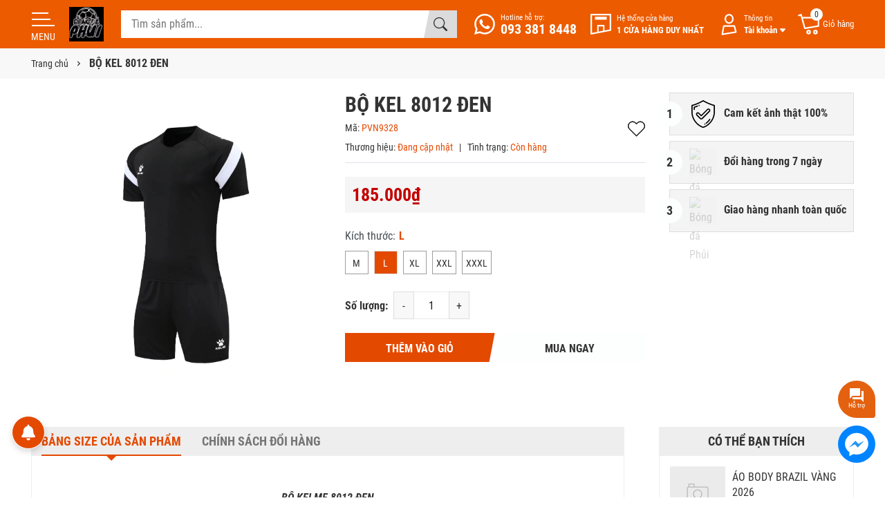

--- FILE ---
content_type: text/html; charset=utf-8
request_url: https://bongdaphui.com.vn/bo-kel-8012-den
body_size: 64778
content:
<!DOCTYPE html>
<html lang="vi">
	<head>
		<meta charset="UTF-8" />
		<meta name="theme-color" content="#141414" />
		<link rel="canonical" href="https://bongdaphui.com.vn/bo-kel-8012-den"/>
		<meta name='revisit-after' content='2 days' />
		<meta name="viewport" content="width=device-width, minimum-scale=1.0, maximum-scale=1.0, user-scalable=no">	
		<meta name="robots" content="noodp,index,follow" />
		<meta name="description" content="BỘ KELME 8012 ĐEN SIZE M 1M63 - 1M68 57KG - 63KG SIZE L 1M67 - 1M72 64 - 70 KG SIZE XL 1M72 - 1M78 70KG - 79KG SIZE XXL 1M80 - 1M87 80 - 87KG SIZE XXXL 1M86 - 1M90 90KG - 100KG">
		<title>BỘ KEL 8012 ĐEN		</title>
		<meta name="keywords" content="BỘ KEL 8012 ĐEN, Bóng đá Phủi, bongdaphui.com.vn"/>		
		
	<meta property="og:type" content="product">
	<meta property="og:title" content="BỘ KEL 8012 ĐEN">
	
		<meta property="og:image" content="https://bizweb.dktcdn.net/thumb/grande/100/288/138/products/z4030271863928-9665b3d0a52c5afecd3deec4a0aa04f0-1673589934786.jpg?v=1673589938643">
		<meta property="og:image:secure_url" content="https://bizweb.dktcdn.net/thumb/grande/100/288/138/products/z4030271863928-9665b3d0a52c5afecd3deec4a0aa04f0-1673589934786.jpg?v=1673589938643">
	
	<meta property="og:price:amount" content="185.000">
	<meta property="og:price:currency" content="VND">

<meta property="og:description" content="BỘ KELME 8012 ĐEN SIZE M 1M63 - 1M68 57KG - 63KG SIZE L 1M67 - 1M72 64 - 70 KG SIZE XL 1M72 - 1M78 70KG - 79KG SIZE XXL 1M80 - 1M87 80 - 87KG SIZE XXXL 1M86 - 1M90 90KG - 100KG">
<meta property="og:url" content="https://bongdaphui.com.vn/bo-kel-8012-den">
<meta property="og:site_name" content="Bóng đá Phủi">	
		<link rel="icon" href="//bizweb.dktcdn.net/100/288/138/themes/1005510/assets/favicon.png?1765170195186" type="image/x-icon" />
		<link rel="preload" as="script" href="//bizweb.dktcdn.net/100/288/138/themes/1005510/assets/jquery.js?1765170195186" />
		<script src="//bizweb.dktcdn.net/100/288/138/themes/1005510/assets/jquery.js?1765170195186" type="text/javascript"></script>
		<link rel="preload" as="script" href="//bizweb.dktcdn.net/100/288/138/themes/1005510/assets/swiper.js?1765170195186" />
		<script src="//bizweb.dktcdn.net/100/288/138/themes/1005510/assets/swiper.js?1765170195186" type="text/javascript"></script>
		<link rel="preload" as="script" href="//bizweb.dktcdn.net/100/288/138/themes/1005510/assets/lazy.js?1765170195186" />
		<script src="//bizweb.dktcdn.net/100/288/138/themes/1005510/assets/lazy.js?1765170195186" type="text/javascript"></script>
		



<link rel="preload" as='image' media="screen and (max-width: 480px)" href="//bizweb.dktcdn.net/thumb/grande/100/288/138/themes/1005510/assets/slider_1.jpg?1765170195186">





<link rel="preload" as='image' media="screen and (max-width: 480px)" href="//bizweb.dktcdn.net/thumb/grande/100/288/138/themes/1005510/assets/slider_2.jpg?1765170195186">





<link rel="preload" as='image' media="screen and (max-width: 480px)" href="//bizweb.dktcdn.net/thumb/grande/100/288/138/themes/1005510/assets/slider_3.jpg?1765170195186">





<link rel="preload" as='image' media="screen and (max-width: 480px)" href="//bizweb.dktcdn.net/thumb/grande/100/288/138/themes/1005510/assets/slider_4.jpg?1765170195186">







<link rel="preload" as='style' type="text/css" href="//bizweb.dktcdn.net/100/288/138/themes/1005510/assets/fonts.scss.css?1765170195186">
<link rel="preload" as='style' type="text/css" href="//bizweb.dktcdn.net/100/288/138/themes/1005510/assets/main.scss.css?1765170195186">


<link rel="preload" as='style'  type="text/css" href="//bizweb.dktcdn.net/100/288/138/themes/1005510/assets/bootstrap-4-3-min.css?1765170195186">
<link rel="preload" as='style'  type="text/css" href="//bizweb.dktcdn.net/100/288/138/themes/1005510/assets/quickviews_popup_cart.scss.css?1765170195186">
<style>
	:root {
		--mainColor: #e44900;
		--subColor: #fcfffd;
		--bodyColor: #ffffff;
		--textColor: #333333;
		--hoverColor: #77e322;
		--price: #c30000;
	}
</style>
<link href="//bizweb.dktcdn.net/100/288/138/themes/1005510/assets/fonts.scss.css?1765170195186" rel="stylesheet" type="text/css" media="all" />
<link rel="stylesheet" href="//bizweb.dktcdn.net/100/288/138/themes/1005510/assets/bootstrap-4-3-min.css?1765170195186">
<link href="//bizweb.dktcdn.net/100/288/138/themes/1005510/assets/main.scss.css?1765170195186" rel="stylesheet" type="text/css" media="all" />	
<link href="//bizweb.dktcdn.net/100/288/138/themes/1005510/assets/breadcrumb_style.scss.css?1765170195186" rel="stylesheet" type="text/css" media="all" />






<link href="//bizweb.dktcdn.net/100/288/138/themes/1005510/assets/product_style.scss.css?1765170195186" rel="stylesheet" type="text/css" media="all" />




<link href="//bizweb.dktcdn.net/100/288/138/themes/1005510/assets/quickviews_popup_cart.scss.css?1765170195186" rel="stylesheet" type="text/css" media="all" />

		<script>
	var Bizweb = Bizweb || {};
	Bizweb.store = 'bongdaphui1.mysapo.net';
	Bizweb.id = 288138;
	Bizweb.theme = {"id":1005510,"name":"BÓNG ĐÁ PHỦI","role":"main"};
	Bizweb.template = 'product';
	if(!Bizweb.fbEventId)  Bizweb.fbEventId = 'xxxxxxxx-xxxx-4xxx-yxxx-xxxxxxxxxxxx'.replace(/[xy]/g, function (c) {
	var r = Math.random() * 16 | 0, v = c == 'x' ? r : (r & 0x3 | 0x8);
				return v.toString(16);
			});		
</script>
<script>
	(function () {
		function asyncLoad() {
			var urls = ["https://facebookinbox.sapoapps.vn/Script/index?store=bongdaphui1.mysapo.net","https://google-shopping.sapoapps.vn/conversion-tracker/global-tag/1301.js?store=bongdaphui1.mysapo.net","https://google-shopping.sapoapps.vn/conversion-tracker/event-tag/1301.js?store=bongdaphui1.mysapo.net","https://aff.sapoapps.vn/api/proxy/scripttag.js?store=bongdaphui1.mysapo.net"];
			for (var i = 0; i < urls.length; i++) {
				var s = document.createElement('script');
				s.type = 'text/javascript';
				s.async = true;
				s.src = urls[i];
				var x = document.getElementsByTagName('script')[0];
				x.parentNode.insertBefore(s, x);
			}
		};
		window.attachEvent ? window.attachEvent('onload', asyncLoad) : window.addEventListener('load', asyncLoad, false);
	})();
</script>


<script>
	window.BizwebAnalytics = window.BizwebAnalytics || {};
	window.BizwebAnalytics.meta = window.BizwebAnalytics.meta || {};
	window.BizwebAnalytics.meta.currency = 'VND';
	window.BizwebAnalytics.tracking_url = '/s';

	var meta = {};
	
	meta.product = {"id": 29273732, "vendor": "", "name": "BỘ KEL 8012 ĐEN",
	"type": "BÓNG ĐÁ", "price": 185000 };
	
	
	for (var attr in meta) {
	window.BizwebAnalytics.meta[attr] = meta[attr];
	}
</script>

	
		<script src="/dist/js/stats.min.js?v=96f2ff2"></script>
	












		
		<script>var ProductReviewsAppUtil=ProductReviewsAppUtil || {};ProductReviewsAppUtil.store={name: 'Bóng đá Phủi'};</script>
		
<script type="application/ld+json">
        {
        "@context": "http://schema.org",
        "@type": "BreadcrumbList",
        "itemListElement": 
        [
            {
                "@type": "ListItem",
                "position": 1,
                "item": 
                {
                  "@id": "https://bongdaphui.com.vn",
                  "name": "Trang chủ"
                }
            },
      
            {
                "@type": "ListItem",
                "position": 2,
                "item": 
                {
                  "@id": "https://bongdaphui.com.vn/bo-kel-8012-den",
                  "name": "BỘ KEL 8012 ĐEN"
                }
            }
      
        
      
      
      
      
    
        ]
        }
</script>

<script type="application/ld+json">
{
	"@context" : "http://schema.org",
  	"@type" : "Organization",
  	"legalName" : "Bóng đá Phủi",
  	"url" : "https://bongdaphui.com.vn",
  	"contactPoint":[{
    	"@type" : "ContactPoint",
    	"telephone" : "+84 0933818448",
    	"contactType" : "customer service"
  	}],
  	"logo":"//bizweb.dktcdn.net/100/288/138/themes/1005510/assets/logo.png?1765170195186",
  	"sameAs":[
  	"#",
    "#"
	]
}
</script>
<script type="application/ld+json">
{
  "@context" : "http://schema.org",
  "@type" : "WebSite", 
  "name" : "Bóng đá Phủi",
  "url" : "https://bongdaphui.com.vn",
  "potentialAction":{
    	"@type" : "SearchAction",
    	"target" : "https://bongdaphui.com.vn/search?query={search_term}",
    	"query-input" : "required name=search_term"
  	}                     
}
</script>
		<script>
			$(document).ready(function ($) {
				awe_lazyloadImage();
			});
			function awe_lazyloadImage() {
				var ll = new LazyLoad({
					elements_selector: ".lazyload",
					load_delay: 100,
					threshold: 0
				});
			} window.awe_lazyloadImage=awe_lazyloadImage;
		</script>
	</head>
	<body>
		<div class="opacity_menu"></div>
		<header class="header">
	
	<div class="main-header">
		<div class="container">
			<div class="box-hearder">
				<div class="row align-items-center">
					<div class="header-logo">
						<div class="menu-icon" aria-label="Menu" id="btn-menu-mobile" title="Menu">
							<div class="icon">
								<span></span>
								<span></span>
								<span></span>
							</div>
							<span class="title">Menu</span>
						</div>
						
						<a href="/" class="logo-wrapper" title="Bóng đá Phủi">
							<img width="50" height="50" src="[data-uri]" data-src="//bizweb.dktcdn.net/100/288/138/themes/1005510/assets/logo.png?1765170195186" alt="Bóng đá Phủi" class="lazyload" >
						</a>
						
					</div>
					<div class="header-mid">
						<div class="list-top-item header_tim_kiem">
							<form action="/search" method="get" class="header-search-form input-group search-bar" role="search">
								<input name="query" required class="input-group-field auto-search search-auto form-control" placeholder="Tìm sản phẩm..." autocomplete="off" type="text">
								<input type="hidden" name="type" value="product">
								<button type="submit" class="btn icon-fallback-text duration-300" aria-label="Tìm kiếm" title="Tìm kiếm">
									<svg xmlns="http://www.w3.org/2000/svg" width="16" height="16" fill="currentColor" class="bi bi-search" viewBox="0 0 16 16">
										<path d="M11.742 10.344a6.5 6.5 0 1 0-1.397 1.398h-.001c.03.04.062.078.098.115l3.85 3.85a1 1 0 0 0 1.415-1.414l-3.85-3.85a1.007 1.007 0 0 0-.115-.1zM12 6.5a5.5 5.5 0 1 1-11 0 5.5 5.5 0 0 1 11 0z"/>
									</svg>
								</button>
								
								<div class="search-suggest">
									
									<div class="search-recent d-none">
										<div class="search-title">
											<svg xmlns="http://www.w3.org/2000/svg" width="16" height="16" fill="currentColor" class="bi bi-clock" viewBox="0 0 16 16">
												<path d="M8 3.5a.5.5 0 0 0-1 0V9a.5.5 0 0 0 .252.434l3.5 2a.5.5 0 0 0 .496-.868L8 8.71V3.5z"/>
												<path d="M8 16A8 8 0 1 0 8 0a8 8 0 0 0 0 16zm7-8A7 7 0 1 1 1 8a7 7 0 0 1 14 0z"/>
											</svg>
											Tìm kiếm gần đây
										</div>
										<div class="search-list">
										</div>
									</div>
									
									
									<div class="item-suggest">
										<div class="search-title">
											<svg height="20" viewBox="0 0 512 512" width="20" xmlns="http://www.w3.org/2000/svg"><g data-name="Layer 2"><g id="trend_up"><path id="background" d="m256 31a225.07 225.07 0 0 1 87.57 432.33 225.07 225.07 0 0 1 -175.14-414.66 223.45 223.45 0 0 1 87.57-17.67m0-31c-141.38 0-256 114.62-256 256s114.62 256 256 256 256-114.62 256-256-114.62-256-256-256z"/><path d="m133.35 334.73a18.11 18.11 0 0 1 -8-1.9c-6.59-3.23-10.36-10.21-9.17-17a22.45 22.45 0 0 1 5.4-11.46c27.31-27.74 54.67-55 75.46-75.63a18 18 0 0 1 12.75-5.63c4.83 0 9.49 2.1 13.47 6.08l47 47 64-64h-6.46c-8.21 0-19.46-.1-25.91-.16-10.16-.08-17.28-7.16-17.33-17.22a17.52 17.52 0 0 1 4.84-12.53 17.19 17.19 0 0 1 12.31-4.88c13-.05 26-.07 38.52-.07 13.05 0 26.06 0 38.67.07 9.73 0 16.84 7 16.9 16.56.18 26.67.17 53 0 78.22-.06 9.58-7.33 16.54-17.28 16.54h-.2c-9.88-.09-16.89-7.06-17.05-16.94-.12-7.75-.1-15.63-.07-23.24q0-5 0-10v-2c-.25.22-.48.44-.7.66q-32.46 32.6-64.89 65.22l-9 9c-5.4 5.43-10.45 8.07-15.44 8.07s-9.9-2.58-15.16-7.88l-46.26-46.25-3.75 3.81c-4 4-7.82 7.76-11.52 11.48l-17.38 17.49c-10 10.08-20.34 20.51-30.55 30.73a18.58 18.58 0 0 1 -13.2 5.86z"/></g></g></svg>
											Đề xuất phổ biến
										</div>
										<div class="search-list">
											
											
											<a href="/search?q=Áo%20Player" class="search-item" title="Tìm kiếm Áo Player">
												Áo Player
											</a>
											
											<a href="/search?q=%20Áo%20Retro" class="search-item" title="Tìm kiếm  Áo Retro">
												 Áo Retro
											</a>
											
											<a href="/search?q=%20Real%20Madrid" class="search-item" title="Tìm kiếm  Real Madrid">
												 Real Madrid
											</a>
											
											<a href="/search?q=%20Arsenal" class="search-item" title="Tìm kiếm  Arsenal">
												 Arsenal
											</a>
											
											<a href="/search?q=%20Man%20UTD" class="search-item" title="Tìm kiếm  Man UTD">
												 Man UTD
											</a>
											
										</div>
									</div>
									
									
									<div class="list-search">
									</div>
									
								</div>
								
							</form>
						</div>
					</div>
					<div class="header-right">
						<div class="sudes-header-hotline">
							<div class="frame-fix">
								<a title="Điện thoại: 093 381 8448" href="tel:0933818448"></a>
								<svg xmlns="http://www.w3.org/2000/svg" width="16" height="16" fill="currentColor" class="bi bi-whatsapp" viewBox="0 0 16 16">
									<path d="M13.601 2.326A7.854 7.854 0 0 0 7.994 0C3.627 0 .068 3.558.064 7.926c0 1.399.366 2.76 1.057 3.965L0 16l4.204-1.102a7.933 7.933 0 0 0 3.79.965h.004c4.368 0 7.926-3.558 7.93-7.93A7.898 7.898 0 0 0 13.6 2.326zM7.994 14.521a6.573 6.573 0 0 1-3.356-.92l-.24-.144-2.494.654.666-2.433-.156-.251a6.56 6.56 0 0 1-1.007-3.505c0-3.626 2.957-6.584 6.591-6.584a6.56 6.56 0 0 1 4.66 1.931 6.557 6.557 0 0 1 1.928 4.66c-.004 3.639-2.961 6.592-6.592 6.592zm3.615-4.934c-.197-.099-1.17-.578-1.353-.646-.182-.065-.315-.099-.445.099-.133.197-.513.646-.627.775-.114.133-.232.148-.43.05-.197-.1-.836-.308-1.592-.985-.59-.525-.985-1.175-1.103-1.372-.114-.198-.011-.304.088-.403.087-.088.197-.232.296-.346.1-.114.133-.198.198-.33.065-.134.034-.248-.015-.347-.05-.099-.445-1.076-.612-1.47-.16-.389-.323-.335-.445-.34-.114-.007-.247-.007-.38-.007a.729.729 0 0 0-.529.247c-.182.198-.691.677-.691 1.654 0 .977.71 1.916.81 2.049.098.133 1.394 2.132 3.383 2.992.47.205.84.326 1.129.418.475.152.904.129 1.246.08.38-.058 1.171-.48 1.338-.943.164-.464.164-.86.114-.943-.049-.084-.182-.133-.38-.232z"/>
								</svg>
								<div class="text-box">
									<span class="acc-text-small">Hotline hỗ trợ:</span>
									<span class="acc-text">093 381 8448</span>
								</div>
							</div>
						</div>
						
						<div class="sudes-header-stores hidden-xs">
							<div class="frame-fix">
								<a href="" title="Hệ thống cửa hàng"></a>
								<svg width="28" height="28" viewBox="0 0 28 28" fill="none" xmlns="http://www.w3.org/2000/svg">
									<path d="M19 22.52L26 21.174V2H2V25.79L9.095 24.425C9.03237 24.2921 8.99993 24.1469 9 24V16C9 15.7348 9.10536 15.4804 9.29289 15.2929C9.48043 15.1054 9.73478 15 10 15H18C18.2652 15 18.5196 15.1054 18.7071 15.2929C18.8946 15.4804 19 15.7348 19 16V22.52ZM17 22.905V17H11V24C11 24.02 11 24.04 10.998 24.059L17 22.905ZM1 0H27C27.2652 0 27.5196 0.105357 27.7071 0.292893C27.8946 0.48043 28 0.734784 28 1V22C28 22.2324 27.919 22.4576 27.771 22.6368C27.623 22.816 27.4172 22.9381 27.189 22.982L1.189 27.982C1.04431 28.0098 0.89526 28.0054 0.752502 27.9689C0.609744 27.9324 0.476808 27.8649 0.363202 27.7711C0.249597 27.6772 0.158129 27.5595 0.0953412 27.4262C0.0325533 27.2929 -3.37575e-06 27.1473 2.62534e-10 27V1C2.62534e-10 0.734784 0.105357 0.48043 0.292893 0.292893C0.48043 0.105357 0.734784 0 1 0ZM6 7.998V4H22V7.998H6Z" fill="black"/>
								</svg>
								<div class="text-box">
									<span class="acc-text-small">Hệ thống cửa hàng</span>
									<span class="acc-text">1 CỬA HÀNG DUY NHẤT</span>
								</div>
							</div>
						</div>
						
						<div class="sudes-header-account header-action_account">
							<div class="frame-fix">
								<a href="javascript:;" class="header-account" aria-label="Tài khoản" title="Tài khoản"></a>
								<svg aria-hidden="true" class="svg-icon tool-icon" viewBox="0 0 32 32"><path d="M7.164 29.986a1 1 0 01-1.148-1.165l2-11A1 1 0 019 17h14a1 1 0 01.97.757l2 8a1 1 0 01-.806 1.23l-18 3zm1.074-2.206l15.53-2.588L22.218 19H9.835l-1.597 8.78zM16 15c-3.314 0-6-2.91-6-6.5S12.686 2 16 2s6 2.91 6 6.5-2.686 6.5-6 6.5zm0-2c2.172 0 4-1.98 4-4.5S18.172 4 16 4c-2.172 0-4 1.98-4 4.5s1.828 4.5 4 4.5z"></path></svg>
								<div class="text-box">
									<span class="acc-text-small hidden-xs">Thông tin</span>
									<span class="acc-text">Tài khoản
										<svg xmlns="http://www.w3.org/2000/svg" width="16" height="16" fill="currentColor" class="bi bi-caret-down-fill" viewBox="0 0 16 16">
											<path d="M7.247 11.14 2.451 5.658C1.885 5.013 2.345 4 3.204 4h9.592a1 1 0 0 1 .753 1.659l-4.796 5.48a1 1 0 0 1-1.506 0z"/>
										</svg>
									</span>
								</div>
							</div>

							<ul>
								
								<li class="li-account"><a rel="nofollow" href="/account/login" title="Đăng nhập">
									<svg xmlns="http://www.w3.org/2000/svg" width="16" height="16" fill="currentColor" class="bi bi-box-arrow-in-right" viewBox="0 0 16 16">
										<path fill-rule="evenodd" d="M6 3.5a.5.5 0 0 1 .5-.5h8a.5.5 0 0 1 .5.5v9a.5.5 0 0 1-.5.5h-8a.5.5 0 0 1-.5-.5v-2a.5.5 0 0 0-1 0v2A1.5 1.5 0 0 0 6.5 14h8a1.5 1.5 0 0 0 1.5-1.5v-9A1.5 1.5 0 0 0 14.5 2h-8A1.5 1.5 0 0 0 5 3.5v2a.5.5 0 0 0 1 0v-2z"/>
										<path fill-rule="evenodd" d="M11.854 8.354a.5.5 0 0 0 0-.708l-3-3a.5.5 0 1 0-.708.708L10.293 7.5H1.5a.5.5 0 0 0 0 1h8.793l-2.147 2.146a.5.5 0 0 0 .708.708l3-3z"/>
									</svg>
									Đăng nhập</a>
								</li>
								<li class="li-account"><a rel="nofollow" href="/account/register" title="Đăng ký">
									<svg xmlns="http://www.w3.org/2000/svg" width="16" height="16" fill="currentColor" class="bi bi-person-plus" viewBox="0 0 16 16">
										<path d="M6 8a3 3 0 1 0 0-6 3 3 0 0 0 0 6zm2-3a2 2 0 1 1-4 0 2 2 0 0 1 4 0zm4 8c0 1-1 1-1 1H1s-1 0-1-1 1-4 6-4 6 3 6 4zm-1-.004c-.001-.246-.154-.986-.832-1.664C9.516 10.68 8.289 10 6 10c-2.29 0-3.516.68-4.168 1.332-.678.678-.83 1.418-.832 1.664h10z"/>
										<path fill-rule="evenodd" d="M13.5 5a.5.5 0 0 1 .5.5V7h1.5a.5.5 0 0 1 0 1H14v1.5a.5.5 0 0 1-1 0V8h-1.5a.5.5 0 0 1 0-1H13V5.5a.5.5 0 0 1 .5-.5z"/>
									</svg>
									Đăng ký</a>
								</li>
								
								
								<li class="li-account"><a rel="nofollow" href="" title="Danh sách yêu thích">
									<svg xmlns="http://www.w3.org/2000/svg" width="16" height="16" fill="currentColor" class="bi bi-heart" viewBox="0 0 16 16">
										<path d="m8 2.748-.717-.737C5.6.281 2.514.878 1.4 3.053c-.523 1.023-.641 2.5.314 4.385.92 1.815 2.834 3.989 6.286 6.357 3.452-2.368 5.365-4.542 6.286-6.357.955-1.886.838-3.362.314-4.385C13.486.878 10.4.28 8.717 2.01L8 2.748zM8 15C-7.333 4.868 3.279-3.04 7.824 1.143c.06.055.119.112.176.171a3.12 3.12 0 0 1 .176-.17C12.72-3.042 23.333 4.867 8 15z"/>
									</svg>
									Danh sách yêu thích (<span class="js-wishlist-count">0</span>)</a>
								</li>
								
							</ul>
						</div>
						<div class="sudes-header-cart header-action_cart">
							<div class="frame-fix">
								<a class="a-hea" href="/cart" aria-label="Giỏ hàng" title="Giỏ hàng"></a>
								<span class="box-icon">
									<svg aria-hidden="true" class="svg-icon " viewBox="0 0 32 32"><path d="M7.873 6.008A1.01 1.01 0 018 6h21a1 1 0 011 1v11a1 1 0 01-.836.986l-18 3a1 1 0 01-1.128-.72L5.318 4.281l-2.002.668a1 1 0 01-.632-1.898l3-1a1 1 0 011.28.681l.91 3.276zM8.427 8l3.296 11.864L28 17.153V8H8.427zM16 29a3 3 0 110-6 3 3 0 010 6zm9 0a3 3 0 110-6 3 3 0 010 6zm0-2a1 1 0 100-2 1 1 0 000 2zm-9 0a1 1 0 100-2 1 1 0 000 2z"></path></svg>
								</span>
								<span class="count_item count_item_pr"></span>
								<span class="item-title hidden-xs">Giỏ hàng</span>
							</div>
							<div class="top-cart-content">		
								<div class="CartHeaderContainer">
								</div>
							</div>
						</div>
					</div>
				</div>
			</div>
		</div> 
	</div>
	<div class="header-menu">
		<div class="navigation-horizontal">
			<div class="title">
				Danh mục
				<div class="close-menu" title="Đóng">
					<span></span>
					<span></span>
				</div>
			</div>
			<div class="col-menu" data-section="header_nav">
				<script type="text/x-custom-template" data-template="header_nav">
				
<ul id="nav-col" class="nav-col">
	
	
	
	
	<li class="nav-item has-childs  ">
		<a href="/" class="nav-link" title="Trang chủ">
			
			Trang chủ 
			<i class="open_mnu down_icon"></i>
		</a>

		<ul class="dropdown-menu">
			
			
			<li class="dropdown-submenu nav-item-lv2 has-childs2">
				<a class="nav-link" href="/hang-moi-ve" title="HÀNG MỚI VỀ">
					HÀNG MỚI VỀ 
					<i class="open_mnu down_icon"></i>
				</a>
				<ul class="dropdown-menu">
					
					<li class="nav-item-lv3">
						<a class="nav-link" href="/collections/all" title="HÀNG MỚI">HÀNG MỚI</a>
					</li>
					
					<li class="nav-item-lv3 link-parent">
						<a href="/hang-moi-ve" title="Xem tất cả HÀNG MỚI VỀ">
							Xem tất cả <b>HÀNG MỚI VỀ »</b>
						</a>
					</li>
				</ul>
			</li>
			
			
			
			<li class="nav-item-lv2">
				<a class="nav-link" href="/hang-khuyen-mai" title="HÀNG KHUYẾN MÃI">HÀNG KHUYẾN MÃI</a>
			</li>
			
			
			
			<li class="dropdown-submenu nav-item-lv2 has-childs2">
				<a class="nav-link" href="/bo-khoac-travel" title="BỘ KHOÁC TRAVEL">
					BỘ KHOÁC TRAVEL 
					<i class="open_mnu down_icon"></i>
				</a>
				<ul class="dropdown-menu">
					
					<li class="nav-item-lv3">
						<a class="nav-link" href="/quan-dai" title="Quần Dài">Quần Dài</a>
					</li>
					
					<li class="nav-item-lv3">
						<a class="nav-link" href="/ao-hoodie" title="ÁO HOODIE">ÁO HOODIE</a>
					</li>
					
					<li class="nav-item-lv3 link-parent">
						<a href="/bo-khoac-travel" title="Xem tất cả BỘ KHOÁC TRAVEL">
							Xem tất cả <b>BỘ KHOÁC TRAVEL »</b>
						</a>
					</li>
				</ul>
			</li>
			
			
			
			<li class="nav-item-lv2">
				<a class="nav-link" href="/ao-khoac-gio-2025" title="ÁO KHOÁC GIÓ 2025">ÁO KHOÁC GIÓ 2025</a>
			</li>
			
			
			<li class="nav-item-lv2 link-parent">
				<a href="/" title="Xem tất cả Trang chủ">
					Xem tất cả <b>Trang chủ »</b>
				</a>
			</li>
		</ul>
	</li>
	
	
	
	
	<li class="nav-item has-childs  ">
		<a href="/collections/all" class="nav-link" title="Sản phẩm">
			
			Sản phẩm 
			<i class="open_mnu down_icon"></i>
		</a>

		<ul class="dropdown-menu">
			
			<li class="nav-item-lv2 link-parent">
				<a href="/collections/all" title="Xem tất cả Sản phẩm">
					Xem tất cả <b>Sản phẩm »</b>
				</a>
			</li>
		</ul>
	</li>
	
	
	
	
	<li class="nav-item has-childs  ">
		<a href="/ao-dau-player" class="nav-link" title="ÁO ĐẤU PLAYER">
			
			ÁO ĐẤU PLAYER 
			<i class="open_mnu down_icon"></i>
		</a>

		<ul class="dropdown-menu">
			
			
			<li class="nav-item-lv2">
				<a class="nav-link" href="/ao-player-clb" title="ÁO PLAYER CLB">ÁO PLAYER CLB</a>
			</li>
			
			
			
			<li class="nav-item-lv2">
				<a class="nav-link" href="/ao-player-dtqg" title="ÁO PLAYER ĐTQG">ÁO PLAYER ĐTQG</a>
			</li>
			
			
			
			<li class="nav-item-lv2">
				<a class="nav-link" href="/quan-dui-thi-dau" title="Quần Đùi Thi Đấu">Quần Đùi Thi Đấu</a>
			</li>
			
			
			
			<li class="nav-item-lv2">
				<a class="nav-link" href="/ao-player-dai-tay-2025-2026" title="ÁO PLAYER DÀI TAY 2025/2026">ÁO PLAYER DÀI TAY 2025/2026</a>
			</li>
			
			
			<li class="nav-item-lv2 link-parent">
				<a href="/ao-dau-player" title="Xem tất cả ÁO ĐẤU PLAYER">
					Xem tất cả <b>ÁO ĐẤU PLAYER »</b>
				</a>
			</li>
		</ul>
	</li>
	
	
	
	
	<li class="nav-item has-childs  ">
		<a href="/ao-retro" class="nav-link" title="ÁO CLASSIC RETRO">
			
			ÁO CLASSIC RETRO 
			<i class="open_mnu down_icon"></i>
		</a>

		<ul class="dropdown-menu">
			
			
			<li class="nav-item-lv2">
				<a class="nav-link" href="/ao-retro-clb" title="Áo Retro CLB">Áo Retro CLB</a>
			</li>
			
			
			
			<li class="nav-item-lv2">
				<a class="nav-link" href="/ao-retro-dtqg" title="Áo Retro ĐTQG">Áo Retro ĐTQG</a>
			</li>
			
			
			
			<li class="nav-item-lv2">
				<a class="nav-link" href="/ao-retro-man-utd-all" title="ÁO RETRO MAN UTD ALL">ÁO RETRO MAN UTD ALL</a>
			</li>
			
			
			<li class="nav-item-lv2 link-parent">
				<a href="/ao-retro" title="Xem tất cả ÁO CLASSIC RETRO">
					Xem tất cả <b>ÁO CLASSIC RETRO »</b>
				</a>
			</li>
		</ul>
	</li>
	
	
	
	
	<li class="nav-item has-childs  ">
		<a href="/bo-khoac-travel" class="nav-link" title="BỘ KHOÁC TRAVEL">
			
			BỘ KHOÁC TRAVEL 
			<i class="open_mnu down_icon"></i>
		</a>

		<ul class="dropdown-menu">
			
			
			<li class="nav-item-lv2">
				<a class="nav-link" href="/quan-dai" title="Quần Dài">Quần Dài</a>
			</li>
			
			
			
			<li class="nav-item-lv2">
				<a class="nav-link" href="/ao-hoodie" title="ÁO HOODIE">ÁO HOODIE</a>
			</li>
			
			
			<li class="nav-item-lv2 link-parent">
				<a href="/bo-khoac-travel" title="Xem tất cả BỘ KHOÁC TRAVEL">
					Xem tất cả <b>BỘ KHOÁC TRAVEL »</b>
				</a>
			</li>
		</ul>
	</li>
	
	
	
	
	<li class="nav-item ">
		<a class="nav-link" href="/ao-khoac-gio-2025" title="ÁO KHOÁC GIÓ 2025">
			
			ÁO KHOÁC GIÓ 2025
		</a>
	</li>
	
	
	
	
	<li class="nav-item ">
		<a class="nav-link" href="/bo-khoac-tre-em" title="BỘ KHOÁC & BỘ NỈ TRẺ EM">
			
			BỘ KHOÁC & BỘ NỈ TRẺ EM
		</a>
	</li>
	
	
	
	
	<li class="nav-item ">
		<a class="nav-link" href="/ao-retro-man-utd-all" title="ÁO RETRO MAN UTD ALL">
			
			ÁO RETRO MAN UTD ALL
		</a>
	</li>
	
	
	
	
	<li class="nav-item has-childs  ">
		<a href="/bo-thi-ban-fan" class="nav-link" title="Bộ Thi Đấu Bản Fan Hàng Thailand">
			
			Bộ Thi Đấu Bản Fan Hàng Thailand 
			<i class="open_mnu down_icon"></i>
		</a>

		<ul class="dropdown-menu">
			
			
			<li class="nav-item-lv2">
				<a class="nav-link" href="/bo-ban-fan-dtqg" title="BỘ BẢN FAN ĐTQG">BỘ BẢN FAN ĐTQG</a>
			</li>
			
			
			
			<li class="nav-item-lv2">
				<a class="nav-link" href="/bo-ban-fan-clb" title="BỘ BẢN FAN CLB">BỘ BẢN FAN CLB</a>
			</li>
			
			
			<li class="nav-item-lv2 link-parent">
				<a href="/bo-thi-ban-fan" title="Xem tất cả Bộ Thi Đấu Bản Fan Hàng Thailand">
					Xem tất cả <b>Bộ Thi Đấu Bản Fan Hàng Thailand »</b>
				</a>
			</li>
		</ul>
	</li>
	
	
	
	
	<li class="nav-item has-childs  ">
		<a href="/bo-thi-dau-tre-em" class="nav-link" title="Bộ Thi Đấu Trẻ Em">
			
			Bộ Thi Đấu Trẻ Em 
			<i class="open_mnu down_icon"></i>
		</a>

		<ul class="dropdown-menu">
			
			
			<li class="nav-item-lv2">
				<a class="nav-link" href="/giay-bong-da-tre-em" title="GIÀY BÓNG ĐÁ TRẺ EM">GIÀY BÓNG ĐÁ TRẺ EM</a>
			</li>
			
			
			
			<li class="nav-item-lv2">
				<a class="nav-link" href="/bo-khoac-tre-em" title="BỘ KHOÁC TRẺ EM">BỘ KHOÁC TRẺ EM</a>
			</li>
			
			
			<li class="nav-item-lv2 link-parent">
				<a href="/bo-thi-dau-tre-em" title="Xem tất cả Bộ Thi Đấu Trẻ Em">
					Xem tất cả <b>Bộ Thi Đấu Trẻ Em »</b>
				</a>
			</li>
		</ul>
	</li>
	
	
	
	
	<li class="nav-item has-childs  ">
		<a href="/ao-fan-train-polo" class="nav-link" title="ÁO FAN-TRAIN-POLO">
			
			ÁO FAN-TRAIN-POLO 
			<i class="open_mnu down_icon"></i>
		</a>

		<ul class="dropdown-menu">
			
			
			<li class="nav-item-lv2">
				<a class="nav-link" href="/quan-tap-co-tui" title="QUẦN TẬP CÓ TÚI">QUẦN TẬP CÓ TÚI</a>
			</li>
			
			
			
			<li class="nav-item-lv2">
				<a class="nav-link" href="/bo-tap-2025" title="BỘ TẬP 2025">BỘ TẬP 2025</a>
			</li>
			
			
			<li class="nav-item-lv2 link-parent">
				<a href="/ao-fan-train-polo" title="Xem tất cả ÁO FAN-TRAIN-POLO">
					Xem tất cả <b>ÁO FAN-TRAIN-POLO »</b>
				</a>
			</li>
		</ul>
	</li>
	
	
	
	
	<li class="nav-item ">
		<a class="nav-link" href="/bo-tap-2025" title="BỘ TẬP 2025/2026">
			
			BỘ TẬP 2025/2026
		</a>
	</li>
	
	
	
	
	<li class="nav-item ">
		<a class="nav-link" href="/quan-tap-co-tui" title="QUẦN TẬP CÓ TÚI">
			
			QUẦN TẬP CÓ TÚI
		</a>
	</li>
	
	
	
	
	<li class="nav-item has-childs  ">
		<a href="/" class="nav-link" title="PHỤ KIỆN">
			
			PHỤ KIỆN 
			<i class="open_mnu down_icon"></i>
		</a>

		<ul class="dropdown-menu">
			
			<li class="nav-item-lv2 link-parent">
				<a href="/" title="Xem tất cả PHỤ KIỆN">
					Xem tất cả <b>PHỤ KIỆN »</b>
				</a>
			</li>
		</ul>
	</li>
	
	
	
	
	<li class="nav-item has-childs  ">
		<a href="/hang-moi-ve" class="nav-link" title="HÀNG MỚI VỀ">
			
			HÀNG MỚI VỀ 
			<i class="open_mnu down_icon"></i>
		</a>

		<ul class="dropdown-menu">
			
			
			<li class="nav-item-lv2">
				<a class="nav-link" href="/collections/all" title="HÀNG MỚI">HÀNG MỚI</a>
			</li>
			
			
			<li class="nav-item-lv2 link-parent">
				<a href="/hang-moi-ve" title="Xem tất cả HÀNG MỚI VỀ">
					Xem tất cả <b>HÀNG MỚI VỀ »</b>
				</a>
			</li>
		</ul>
	</li>
	
	
	
	
	<li class="nav-item has-childs  ">
		<a href="/bo-joma" class="nav-link" title="BỘ JOMA VÀ KELME">
			
			BỘ JOMA VÀ KELME 
			<i class="open_mnu down_icon"></i>
		</a>

		<ul class="dropdown-menu">
			
			
			<li class="dropdown-submenu nav-item-lv2 has-childs2">
				<a class="nav-link" href="/bo-joma" title="bo-joma-va-kelme">
					bo-joma-va-kelme 
					<i class="open_mnu down_icon"></i>
				</a>
				<ul class="dropdown-menu">
					
					<li class="nav-item-lv3">
						<a class="nav-link" href="/bo-joma" title="bo-joma-va-kelme">bo-joma-va-kelme</a>
					</li>
					
					<li class="nav-item-lv3 link-parent">
						<a href="/bo-joma" title="Xem tất cả bo-joma-va-kelme">
							Xem tất cả <b>bo-joma-va-kelme »</b>
						</a>
					</li>
				</ul>
			</li>
			
			
			<li class="nav-item-lv2 link-parent">
				<a href="/bo-joma" title="Xem tất cả BỘ JOMA VÀ KELME">
					Xem tất cả <b>BỘ JOMA VÀ KELME »</b>
				</a>
			</li>
		</ul>
	</li>
	
	
	
	
	<li class="nav-item ">
		<a class="nav-link" href="/dai-ly-khach-si" title="ĐẠI LÝ KHÁCH SỈ">
			
			ĐẠI LÝ KHÁCH SỈ
		</a>
	</li>
	
	
	
	
	<li class="nav-item has-childs  ">
		<a href="/dang-ky-cong-tac-vien-phui" class="nav-link" title="ĐĂNG KÝ CỘNG TÁC VIÊN PHỦI">
			
			ĐĂNG KÝ CỘNG TÁC VIÊN PHỦI 
			<i class="open_mnu down_icon"></i>
		</a>

		<ul class="dropdown-menu">
			
			
			<li class="nav-item-lv2">
				<a class="nav-link" href="/huong-dan-dang-ky-cong-tac-vien" title="HƯỚNG DẪN ĐĂNG KÝ CỘNG TÁC VIÊN">HƯỚNG DẪN ĐĂNG KÝ CỘNG TÁC VIÊN</a>
			</li>
			
			
			
			<li class="nav-item-lv2">
				<a class="nav-link" href="/dang-nhap-tai-khoan-cong-tac-vien" title="ĐĂNG NHẬP TÀI KHOẢN CỘNG TÁC VIÊN">ĐĂNG NHẬP TÀI KHOẢN CỘNG TÁC VIÊN</a>
			</li>
			
			
			<li class="nav-item-lv2 link-parent">
				<a href="/dang-ky-cong-tac-vien-phui" title="Xem tất cả ĐĂNG KÝ CỘNG TÁC VIÊN PHỦI">
					Xem tất cả <b>ĐĂNG KÝ CỘNG TÁC VIÊN PHỦI »</b>
				</a>
			</li>
		</ul>
	</li>
	
	
	
	
	<li class="nav-item ">
		<a class="nav-link" href="/dang-nhap-tai-khoan-cong-tac-vien" title="ĐĂNG NHẬP TÀI KHOẢN CỘNG TÁC VIÊN">
			
			ĐĂNG NHẬP TÀI KHOẢN CỘNG TÁC VIÊN
		</a>
	</li>
	
	
	
	
	<li class="nav-item ">
		<a class="nav-link" href="/lien-he" title="Liên hệ">
			
			Liên hệ
		</a>
	</li>
	
	
	
	
	<li class="nav-item ">
		<a class="nav-link" href="/hang-khuyen-mai" title="HÀNG KHUYẾN MÃI">
			
			HÀNG KHUYẾN MÃI
		</a>
	</li>
	
	
	
	
	<li class="nav-item ">
		<a class="nav-link" href="/word-cup-2026" title="WORD CUP 2026">
			
			WORD CUP 2026
		</a>
	</li>
	
	
</ul>



<ul id="nav" class="nav">
	
	
	
	<li class="nav-item has-childs  ">
		<a href="/" class="nav-link" title="Trang chủ">
			Trang chủ 
			<i class="open_mnu down_icon"></i>
		</a>
		<ul class="dropdown-menu">
			
			
			<li class="dropdown-submenu nav-item-lv2 has-childs2">
				<a class="nav-link" href="/hang-moi-ve" title="HÀNG MỚI VỀ">
					HÀNG MỚI VỀ 
					<i class="open_mnu down_icon"></i>
				</a>
				<ul class="dropdown-menu">
					
					<li class="nav-item-lv3">
						<a class="nav-link" href="/collections/all" title="HÀNG MỚI">HÀNG MỚI</a>
					</li>
					
				</ul>
			</li>
			
			
			
			<li class="nav-item-lv2">
				<a class="nav-link" href="/hang-khuyen-mai" title="HÀNG KHUYẾN MÃI">HÀNG KHUYẾN MÃI</a>
			</li>
			
			
			
			<li class="dropdown-submenu nav-item-lv2 has-childs2">
				<a class="nav-link" href="/bo-khoac-travel" title="BỘ KHOÁC TRAVEL">
					BỘ KHOÁC TRAVEL 
					<i class="open_mnu down_icon"></i>
				</a>
				<ul class="dropdown-menu">
					
					<li class="nav-item-lv3">
						<a class="nav-link" href="/quan-dai" title="Quần Dài">Quần Dài</a>
					</li>
					
					<li class="nav-item-lv3">
						<a class="nav-link" href="/ao-hoodie" title="ÁO HOODIE">ÁO HOODIE</a>
					</li>
					
				</ul>
			</li>
			
			
			
			<li class="nav-item-lv2">
				<a class="nav-link" href="/ao-khoac-gio-2025" title="ÁO KHOÁC GIÓ 2025">ÁO KHOÁC GIÓ 2025</a>
			</li>
			
			
		</ul>
	</li>
	
	
	
	<li class="nav-item has-childs  ">
		<a href="/collections/all" class="nav-link" title="Sản phẩm">
			Sản phẩm 
			<i class="open_mnu down_icon"></i>
		</a>
		<ul class="dropdown-menu">
			
		</ul>
	</li>
	
	
	
	<li class="nav-item has-childs  ">
		<a href="/ao-dau-player" class="nav-link" title="ÁO ĐẤU PLAYER">
			ÁO ĐẤU PLAYER 
			<i class="open_mnu down_icon"></i>
		</a>
		<ul class="dropdown-menu">
			
			
			<li class="nav-item-lv2">
				<a class="nav-link" href="/ao-player-clb" title="ÁO PLAYER CLB">ÁO PLAYER CLB</a>
			</li>
			
			
			
			<li class="nav-item-lv2">
				<a class="nav-link" href="/ao-player-dtqg" title="ÁO PLAYER ĐTQG">ÁO PLAYER ĐTQG</a>
			</li>
			
			
			
			<li class="nav-item-lv2">
				<a class="nav-link" href="/quan-dui-thi-dau" title="Quần Đùi Thi Đấu">Quần Đùi Thi Đấu</a>
			</li>
			
			
			
			<li class="nav-item-lv2">
				<a class="nav-link" href="/ao-player-dai-tay-2025-2026" title="ÁO PLAYER DÀI TAY 2025/2026">ÁO PLAYER DÀI TAY 2025/2026</a>
			</li>
			
			
		</ul>
	</li>
	
	
	
	<li class="nav-item has-childs  ">
		<a href="/ao-retro" class="nav-link" title="ÁO CLASSIC RETRO">
			ÁO CLASSIC RETRO 
			<i class="open_mnu down_icon"></i>
		</a>
		<ul class="dropdown-menu">
			
			
			<li class="nav-item-lv2">
				<a class="nav-link" href="/ao-retro-clb" title="Áo Retro CLB">Áo Retro CLB</a>
			</li>
			
			
			
			<li class="nav-item-lv2">
				<a class="nav-link" href="/ao-retro-dtqg" title="Áo Retro ĐTQG">Áo Retro ĐTQG</a>
			</li>
			
			
			
			<li class="nav-item-lv2">
				<a class="nav-link" href="/ao-retro-man-utd-all" title="ÁO RETRO MAN UTD ALL">ÁO RETRO MAN UTD ALL</a>
			</li>
			
			
		</ul>
	</li>
	
	
	
	<li class="nav-item has-childs  ">
		<a href="/bo-khoac-travel" class="nav-link" title="BỘ KHOÁC TRAVEL">
			BỘ KHOÁC TRAVEL 
			<i class="open_mnu down_icon"></i>
		</a>
		<ul class="dropdown-menu">
			
			
			<li class="nav-item-lv2">
				<a class="nav-link" href="/quan-dai" title="Quần Dài">Quần Dài</a>
			</li>
			
			
			
			<li class="nav-item-lv2">
				<a class="nav-link" href="/ao-hoodie" title="ÁO HOODIE">ÁO HOODIE</a>
			</li>
			
			
		</ul>
	</li>
	
	
	
	<li class="nav-item ">
		<a class="nav-link" href="/ao-khoac-gio-2025" title="ÁO KHOÁC GIÓ 2025">
			ÁO KHOÁC GIÓ 2025
		</a>
	</li>
	
	
	
	<li class="nav-item ">
		<a class="nav-link" href="/bo-khoac-tre-em" title="BỘ KHOÁC & BỘ NỈ TRẺ EM">
			BỘ KHOÁC & BỘ NỈ TRẺ EM
		</a>
	</li>
	
	
	
	<li class="nav-item ">
		<a class="nav-link" href="/ao-retro-man-utd-all" title="ÁO RETRO MAN UTD ALL">
			ÁO RETRO MAN UTD ALL
		</a>
	</li>
	
	
	
	<li class="nav-item has-childs  ">
		<a href="/bo-thi-ban-fan" class="nav-link" title="Bộ Thi Đấu Bản Fan Hàng Thailand">
			Bộ Thi Đấu Bản Fan Hàng Thailand 
			<i class="open_mnu down_icon"></i>
		</a>
		<ul class="dropdown-menu">
			
			
			<li class="nav-item-lv2">
				<a class="nav-link" href="/bo-ban-fan-dtqg" title="BỘ BẢN FAN ĐTQG">BỘ BẢN FAN ĐTQG</a>
			</li>
			
			
			
			<li class="nav-item-lv2">
				<a class="nav-link" href="/bo-ban-fan-clb" title="BỘ BẢN FAN CLB">BỘ BẢN FAN CLB</a>
			</li>
			
			
		</ul>
	</li>
	
	
	
	<li class="nav-item has-childs  ">
		<a href="/bo-thi-dau-tre-em" class="nav-link" title="Bộ Thi Đấu Trẻ Em">
			Bộ Thi Đấu Trẻ Em 
			<i class="open_mnu down_icon"></i>
		</a>
		<ul class="dropdown-menu">
			
			
			<li class="nav-item-lv2">
				<a class="nav-link" href="/giay-bong-da-tre-em" title="GIÀY BÓNG ĐÁ TRẺ EM">GIÀY BÓNG ĐÁ TRẺ EM</a>
			</li>
			
			
			
			<li class="nav-item-lv2">
				<a class="nav-link" href="/bo-khoac-tre-em" title="BỘ KHOÁC TRẺ EM">BỘ KHOÁC TRẺ EM</a>
			</li>
			
			
		</ul>
	</li>
	
	
	
	<li class="nav-item has-childs  ">
		<a href="/ao-fan-train-polo" class="nav-link" title="ÁO FAN-TRAIN-POLO">
			ÁO FAN-TRAIN-POLO 
			<i class="open_mnu down_icon"></i>
		</a>
		<ul class="dropdown-menu">
			
			
			<li class="nav-item-lv2">
				<a class="nav-link" href="/quan-tap-co-tui" title="QUẦN TẬP CÓ TÚI">QUẦN TẬP CÓ TÚI</a>
			</li>
			
			
			
			<li class="nav-item-lv2">
				<a class="nav-link" href="/bo-tap-2025" title="BỘ TẬP 2025">BỘ TẬP 2025</a>
			</li>
			
			
		</ul>
	</li>
	
	
	
	<li class="nav-item ">
		<a class="nav-link" href="/bo-tap-2025" title="BỘ TẬP 2025/2026">
			BỘ TẬP 2025/2026
		</a>
	</li>
	
	
	
	<li class="nav-item ">
		<a class="nav-link" href="/quan-tap-co-tui" title="QUẦN TẬP CÓ TÚI">
			QUẦN TẬP CÓ TÚI
		</a>
	</li>
	
	
	
	<li class="nav-item has-childs  ">
		<a href="/" class="nav-link" title="PHỤ KIỆN">
			PHỤ KIỆN 
			<i class="open_mnu down_icon"></i>
		</a>
		<ul class="dropdown-menu">
			
		</ul>
	</li>
	
	
	
	<li class="nav-item has-childs  ">
		<a href="/hang-moi-ve" class="nav-link" title="HÀNG MỚI VỀ">
			HÀNG MỚI VỀ 
			<i class="open_mnu down_icon"></i>
		</a>
		<ul class="dropdown-menu">
			
			
			<li class="nav-item-lv2">
				<a class="nav-link" href="/collections/all" title="HÀNG MỚI">HÀNG MỚI</a>
			</li>
			
			
		</ul>
	</li>
	
	
	
	<li class="nav-item has-childs  ">
		<a href="/bo-joma" class="nav-link" title="BỘ JOMA VÀ KELME">
			BỘ JOMA VÀ KELME 
			<i class="open_mnu down_icon"></i>
		</a>
		<ul class="dropdown-menu">
			
			
			<li class="dropdown-submenu nav-item-lv2 has-childs2">
				<a class="nav-link" href="/bo-joma" title="bo-joma-va-kelme">
					bo-joma-va-kelme 
					<i class="open_mnu down_icon"></i>
				</a>
				<ul class="dropdown-menu">
					
					<li class="nav-item-lv3">
						<a class="nav-link" href="/bo-joma" title="bo-joma-va-kelme">bo-joma-va-kelme</a>
					</li>
					
				</ul>
			</li>
			
			
		</ul>
	</li>
	
	
	
	<li class="nav-item ">
		<a class="nav-link" href="/dai-ly-khach-si" title="ĐẠI LÝ KHÁCH SỈ">
			ĐẠI LÝ KHÁCH SỈ
		</a>
	</li>
	
	
	
	<li class="nav-item has-childs  ">
		<a href="/dang-ky-cong-tac-vien-phui" class="nav-link" title="ĐĂNG KÝ CỘNG TÁC VIÊN PHỦI">
			ĐĂNG KÝ CỘNG TÁC VIÊN PHỦI 
			<i class="open_mnu down_icon"></i>
		</a>
		<ul class="dropdown-menu">
			
			
			<li class="nav-item-lv2">
				<a class="nav-link" href="/huong-dan-dang-ky-cong-tac-vien" title="HƯỚNG DẪN ĐĂNG KÝ CỘNG TÁC VIÊN">HƯỚNG DẪN ĐĂNG KÝ CỘNG TÁC VIÊN</a>
			</li>
			
			
			
			<li class="nav-item-lv2">
				<a class="nav-link" href="/dang-nhap-tai-khoan-cong-tac-vien" title="ĐĂNG NHẬP TÀI KHOẢN CỘNG TÁC VIÊN">ĐĂNG NHẬP TÀI KHOẢN CỘNG TÁC VIÊN</a>
			</li>
			
			
		</ul>
	</li>
	
	
	
	<li class="nav-item ">
		<a class="nav-link" href="/dang-nhap-tai-khoan-cong-tac-vien" title="ĐĂNG NHẬP TÀI KHOẢN CỘNG TÁC VIÊN">
			ĐĂNG NHẬP TÀI KHOẢN CỘNG TÁC VIÊN
		</a>
	</li>
	
	
	
	<li class="nav-item ">
		<a class="nav-link" href="/lien-he" title="Liên hệ">
			Liên hệ
		</a>
	</li>
	
	
	
	<li class="nav-item ">
		<a class="nav-link" href="/hang-khuyen-mai" title="HÀNG KHUYẾN MÃI">
			HÀNG KHUYẾN MÃI
		</a>
	</li>
	
	
	
	<li class="nav-item ">
		<a class="nav-link" href="/word-cup-2026" title="WORD CUP 2026">
			WORD CUP 2026
		</a>
	</li>
	
	
</ul>

				</script>
			</div>

			<div class="footer-menu">
				<div class="sudes-header-hotline">
					<div class="frame-fix">
						<a title="Điện thoại: 093 381 8448" href="tel:0933818448"></a>
						<svg xmlns="http://www.w3.org/2000/svg" width="16" height="16" fill="currentColor" class="bi bi-whatsapp" viewBox="0 0 16 16">
							<path d="M13.601 2.326A7.854 7.854 0 0 0 7.994 0C3.627 0 .068 3.558.064 7.926c0 1.399.366 2.76 1.057 3.965L0 16l4.204-1.102a7.933 7.933 0 0 0 3.79.965h.004c4.368 0 7.926-3.558 7.93-7.93A7.898 7.898 0 0 0 13.6 2.326zM7.994 14.521a6.573 6.573 0 0 1-3.356-.92l-.24-.144-2.494.654.666-2.433-.156-.251a6.56 6.56 0 0 1-1.007-3.505c0-3.626 2.957-6.584 6.591-6.584a6.56 6.56 0 0 1 4.66 1.931 6.557 6.557 0 0 1 1.928 4.66c-.004 3.639-2.961 6.592-6.592 6.592zm3.615-4.934c-.197-.099-1.17-.578-1.353-.646-.182-.065-.315-.099-.445.099-.133.197-.513.646-.627.775-.114.133-.232.148-.43.05-.197-.1-.836-.308-1.592-.985-.59-.525-.985-1.175-1.103-1.372-.114-.198-.011-.304.088-.403.087-.088.197-.232.296-.346.1-.114.133-.198.198-.33.065-.134.034-.248-.015-.347-.05-.099-.445-1.076-.612-1.47-.16-.389-.323-.335-.445-.34-.114-.007-.247-.007-.38-.007a.729.729 0 0 0-.529.247c-.182.198-.691.677-.691 1.654 0 .977.71 1.916.81 2.049.098.133 1.394 2.132 3.383 2.992.47.205.84.326 1.129.418.475.152.904.129 1.246.08.38-.058 1.171-.48 1.338-.943.164-.464.164-.86.114-.943-.049-.084-.182-.133-.38-.232z"/>
						</svg>
						<div class="text-box">
							<span class="acc-text-small">Hotline hỗ trợ:</span>
							<span class="acc-text">093 381 8448</span>
						</div>
					</div>
				</div>
				
				<div class="sudes-header-stores">
					<div class="frame-fix">
						<a href="" title="Hệ thống cửa hàng"></a>
						<svg width="28" height="28" viewBox="0 0 28 28" fill="none" xmlns="http://www.w3.org/2000/svg">
							<path d="M19 22.52L26 21.174V2H2V25.79L9.095 24.425C9.03237 24.2921 8.99993 24.1469 9 24V16C9 15.7348 9.10536 15.4804 9.29289 15.2929C9.48043 15.1054 9.73478 15 10 15H18C18.2652 15 18.5196 15.1054 18.7071 15.2929C18.8946 15.4804 19 15.7348 19 16V22.52ZM17 22.905V17H11V24C11 24.02 11 24.04 10.998 24.059L17 22.905ZM1 0H27C27.2652 0 27.5196 0.105357 27.7071 0.292893C27.8946 0.48043 28 0.734784 28 1V22C28 22.2324 27.919 22.4576 27.771 22.6368C27.623 22.816 27.4172 22.9381 27.189 22.982L1.189 27.982C1.04431 28.0098 0.89526 28.0054 0.752502 27.9689C0.609744 27.9324 0.476808 27.8649 0.363202 27.7711C0.249597 27.6772 0.158129 27.5595 0.0953412 27.4262C0.0325533 27.2929 -3.37575e-06 27.1473 2.62534e-10 27V1C2.62534e-10 0.734784 0.105357 0.48043 0.292893 0.292893C0.48043 0.105357 0.734784 0 1 0ZM6 7.998V4H22V7.998H6Z" fill="black"/>
						</svg>
						<div class="text-box">
							<span class="acc-text-small">Hệ thống cửa hàng</span>
							<span class="acc-text">1 CỬA HÀNG DUY NHẤT</span>
						</div>
					</div>
				</div>
				
				
				<div class="sudes-header-iwish">
					<div class="frame-fix">
						<a href="" title="Danh sách yêu thích"></a>
						<svg viewBox="0 -28 512.001 512" xmlns="http://www.w3.org/2000/svg"><path d="m256 455.515625c-7.289062 0-14.316406-2.640625-19.792969-7.4375-20.683593-18.085937-40.625-35.082031-58.21875-50.074219l-.089843-.078125c-51.582032-43.957031-96.125-81.917969-127.117188-119.3125-34.644531-41.804687-50.78125-81.441406-50.78125-124.742187 0-42.070313 14.425781-80.882813 40.617188-109.292969 26.503906-28.746094 62.871093-44.578125 102.414062-44.578125 29.554688 0 56.621094 9.34375 80.445312 27.769531 12.023438 9.300781 22.921876 20.683594 32.523438 33.960938 9.605469-13.277344 20.5-24.660157 32.527344-33.960938 23.824218-18.425781 50.890625-27.769531 80.445312-27.769531 39.539063 0 75.910156 15.832031 102.414063 44.578125 26.191406 28.410156 40.613281 67.222656 40.613281 109.292969 0 43.300781-16.132812 82.9375-50.777344 124.738281-30.992187 37.398437-75.53125 75.355469-127.105468 119.308594-17.625 15.015625-37.597657 32.039062-58.328126 50.167969-5.472656 4.789062-12.503906 7.429687-19.789062 7.429687zm-112.96875-425.523437c-31.066406 0-59.605469 12.398437-80.367188 34.914062-21.070312 22.855469-32.675781 54.449219-32.675781 88.964844 0 36.417968 13.535157 68.988281 43.882813 105.605468 29.332031 35.394532 72.960937 72.574219 123.476562 115.625l.09375.078126c17.660156 15.050781 37.679688 32.113281 58.515625 50.332031 20.960938-18.253907 41.011719-35.34375 58.707031-50.417969 50.511719-43.050781 94.136719-80.222656 123.46875-115.617188 30.34375-36.617187 43.878907-69.1875 43.878907-105.605468 0-34.515625-11.605469-66.109375-32.675781-88.964844-20.757813-22.515625-49.300782-34.914062-80.363282-34.914062-22.757812 0-43.652344 7.234374-62.101562 21.5-16.441406 12.71875-27.894532 28.796874-34.609375 40.046874-3.453125 5.785157-9.53125 9.238282-16.261719 9.238282s-12.808594-3.453125-16.261719-9.238282c-6.710937-11.25-18.164062-27.328124-34.609375-40.046874-18.449218-14.265626-39.34375-21.5-62.097656-21.5zm0 0"/></svg>
						<div class="text-box">
							<span class="acc-text-small">Danh sách yêu thích</span>
							<span class="acc-text"><span class="js-wishlist-count">0</span> sản phẩm</span>
						</div>
					</div>
				</div>
				
			</div>
		</div>
	</div>
	<div class="mobile-nav-overflow"></div>
</header>

<script>
	var resizeTimer = false,
		resizeWindow = $(window).prop("innerWidth");
	var parentHeight = $('header.header').outerHeight();
	var $header = $('header.header');
	var offset_sticky_header = $header.outerHeight();
	var offset_sticky_down = 0;
	$header.css('min-height', parentHeight);
	$(window).on("resize", function() {
		if(resizeTimer){
			clearTimeout(resizeTimer)
		}
		resizeTimer = setTimeout(function() {
			var newWidth = $(window).prop("innerWidth");
			if (resizeWindow != newWidth) {
				$header.removeClass('hSticky');
				$header.css('min-height','');
				headerHeight = $('header.header').outerHeight();
				$('header.header').css('min-height', headerHeight);
				resizeWindow = newWidth 
			}
		},200);
	});
	setTimeout(function() {
		$header.removeClass('hSticky');
		$header.css('min-height','');
		headerHeight = $('header.header').outerHeight();
		$('header.header').css('min-height', headerHeight);
		jQuery(window).scroll(function() {	
			/* scroll header */
			if(jQuery(window).scrollTop() > offset_sticky_header && jQuery(window).scrollTop() > offset_sticky_down) {	

				$header.addClass('hSticky');	
			} 
			if (jQuery(window).scrollTop() <= offset_sticky_down && jQuery(window).scrollTop() <= offset_sticky_header ) {
				$header.removeClass('hSticky');
			}
			offset_sticky_down = jQuery(window).scrollTop();
		});	
	}, 300);
</script>
		<div class="bodywrap">
			











<section class="bread-crumb">
	<div class="container">
		<ul class="breadcrumb" >					
			<li class="home">
				<a  href="/" title="Trang chủ"><span >Trang chủ</span></a>						
				<span class="mr_lr">&nbsp;<svg aria-hidden="true" focusable="false" data-prefix="fas" data-icon="chevron-right" role="img" xmlns="http://www.w3.org/2000/svg" viewBox="0 0 320 512" class="svg-inline--fa fa-chevron-right fa-w-10"><path fill="currentColor" d="M285.476 272.971L91.132 467.314c-9.373 9.373-24.569 9.373-33.941 0l-22.667-22.667c-9.357-9.357-9.375-24.522-.04-33.901L188.505 256 34.484 101.255c-9.335-9.379-9.317-24.544.04-33.901l22.667-22.667c9.373-9.373 24.569-9.373 33.941 0L285.475 239.03c9.373 9.372 9.373 24.568.001 33.941z" class=""></path></svg>&nbsp;</span>
			</li>
			
			
			<li><strong><span>BỘ KEL 8012 ĐEN</span></strong><li>
			
		</ul>
	</div>
</section>   
<section class="product layout-product" itemscope itemtype="https://schema.org/Product">	
<meta itemprop="category" content="">
<meta itemprop="url" content="//bongdaphui.com.vn/bo-kel-8012-den">
<meta itemprop="name" content="BỘ KEL 8012 ĐEN">
<meta itemprop="image" content="http://bizweb.dktcdn.net/thumb/grande/100/288/138/products/z4030271863928-9665b3d0a52c5afecd3deec4a0aa04f0-1673589934786.jpg?v=1673589938643">
<meta itemprop="description" content="
BỘ KELME 8012 ĐEN



	SIZE M
	1M63 - 1M68
	57KG - 63KG


	SIZE L
	1M67 - 1M72
	64 - 70 KG


	SIZE XL
	1M72 - 1M78
	70KG - 79KG


	SIZE XXL
	1M80 - 1M87
	80 - 87KG


	SIZE XXXL
	1M86&nbsp; - 1M90
	90KG - 100KG

">
<meta itemprop="model" content="">
<meta itemprop="sku" content="PVN9327">
<meta itemprop="gtin" content="PVN9327">
<div class="d-none hidden" itemprop="offers" itemscope itemtype="http://schema.org/Offer">
	<div class="inventory_quantity hidden" itemscope itemtype="http://schema.org/ItemAvailability">
		<span class="a-stock" itemprop="supersededBy">
			Còn hàng
		</span>
	</div>
	<link itemprop="availability" href="http://schema.org/InStock">
	<meta itemprop="priceCurrency" content="VND">
	<meta itemprop="price" content="185000">
	<meta itemprop="url" content="https://bongdaphui.com.vn/bo-kel-8012-den">
	<span itemprop="UnitPriceSpecification" itemscope itemtype="https://schema.org/Downpayment">
		<meta itemprop="priceType" content="185000">
	</span>
	<meta itemprop="priceValidUntil" content="2099-01-01">
</div>
<div class="d-none hidden" id="https://bongdaphui.com.vn" itemprop="seller" itemtype="http://schema.org/Organization" itemscope>
	<meta itemprop="name" content="Bóng đá Phủi" />
	<meta itemprop="url" content="https://bongdaphui.com.vn" />
	<meta itemprop="logo" content="http://bizweb.dktcdn.net/100/288/138/themes/1005510/assets/logo.png?1765170195186" />
</div>
	<div class="container">
		<div class="details-product">
			<div class="row margin-bottom-30">
				<div class="col-lg-9 col-md-12 col-12">
					<div class="row">
						<div class="col-lg-6 col-md-6 col-12 product-detail-left product-images">
							<div class="product-image-block relative">
								
								<div class="swiper-container gallery-top">
									<div class="swiper-wrapper" id="lightgallery">
										
										<a class="swiper-slide" data-hash="0" href="//bizweb.dktcdn.net/thumb/1024x1024/100/288/138/products/z4030271863928-9665b3d0a52c5afecd3deec4a0aa04f0-1673589934786.jpg?v=1673589938643" title="Click để xem">
											
															
											<img height="370" width="480" src="https://bizweb.dktcdn.net/100/288/138/products/z4030271863928-9665b3d0a52c5afecd3deec4a0aa04f0-1673589934786.jpg?v=1673589938643" alt="BỘ KEL 8012 ĐEN" data-image="https://bizweb.dktcdn.net/100/288/138/products/z4030271863928-9665b3d0a52c5afecd3deec4a0aa04f0-1673589934786.jpg?v=1673589938643" class="img-responsive mx-auto d-block swiper-lazy" />
										</a>
										
									</div>
								</div>
								
								<div class="swiper-container gallery-thumbs  d-none">
									<div class="swiper-wrapper">
										
										<div class="swiper-slide" data-hash="0">
											<div class="p-100">
												<img height="80" width="80" src="//bizweb.dktcdn.net/thumb/medium/100/288/138/products/z4030271863928-9665b3d0a52c5afecd3deec4a0aa04f0-1673589934786.jpg?v=1673589938643" alt="BỘ KEL 8012 ĐEN" data-image="//bizweb.dktcdn.net/thumb/medium/100/288/138/products/z4030271863928-9665b3d0a52c5afecd3deec4a0aa04f0-1673589934786.jpg?v=1673589938643" class="swiper-lazy" />
											</div>	
										</div>
										
									</div>
									<div class="swiper-button-next">
									</div>
									<div class="swiper-button-prev">
									</div>
								</div>
								
								
							</div>
						</div>
						<div class="col-lg-6 col-md-6 col-12 details-pro">
							<h1 class="title-product">BỘ KEL 8012 ĐEN</h1>
							<div class="product-top clearfix">
								
								<div class="sku-product clearfix">
									<span class="d-none" itemprop="brand" itemtype="http://schema.org/Brand" itemscope><meta itemprop="name" content="Bóng đá Phủi" />Thương hiệu: <strong>Bóng đá Phủi</strong></span>
									<span class="variant-sku" itemprop="sku" content="PVN9327">Mã: <span class="a-sku">PVN9327</span></span>
									<br>
									<span class="d-none"  itemprop="type" itemtype="http://schema.org/Type" itemscope><meta itemprop="name" content="BÓNG ĐÁ" />Chất liệu: <strong>BÓNG ĐÁ</strong></span>
								</div>
								
								
								<div class="product-wish">
									<a href="javascript:void(0)" class="setWishlist btn-views" data-wish="bo-kel-8012-den" tabindex="0" title="Thêm vào yêu thích">
										<img width="25" height="25" src="//bizweb.dktcdn.net/100/288/138/themes/1005510/assets/heart.png?1765170195186" alt="Thêm vào yêu thích"/> 
										Thêm vào yêu thích
									</a>
								</div>
								
							</div>
							<div class="inventory_quantity">
								<span class="mb-break">
									<span class="stock-brand-title">Thương hiệu:</span>
									<span class="a-vendor">
										
										Đang cập nhật
										
									</span>
								</span>
								<span class="line">&nbsp;&nbsp;|&nbsp;&nbsp;</span>
								<span class="mb-break">
									<span class="stock-brand-title">Tình trạng:</span>
									 
									
									<span class="a-stock">
										Còn hàng
									</span>
									
									
								</span>
							</div>

							<form enctype="multipart/form-data" data-cart-form id="add-to-cart-form" action="/cart/add" method="post" class="form-inline">
								
								<div class="price-box clearfix">
									
									<span class="special-price">
										<span class="price product-price">185.000₫</span>
										<meta itemprop="price" content="185000">
										<meta itemprop="priceCurrency" content="VND">
									</span> <!-- Giá Khuyến mại -->
									<span class="old-price" itemprop="priceSpecification" itemscope="" itemtype="http://schema.org/priceSpecification">
										<del class="price product-price-old">
											
										</del>
										<meta itemprop="price" content="0">
										<meta itemprop="priceCurrency" content="VND">
									</span> <!-- Giá gốca -->

									
									
								</div>
								
								<div class="form-product">
									
									<div class="select-swatch">
										
										











<script>$(window).load(function() { $('.selector-wrapper:eq(0)').hide(); });</script>








<div class="swatch clearfix" data-option-index="0">
	<div class="header">Kích thước: <span class="value-roperties"></span></div>
	
	
	
	
	
	 
	
	<div data-value="M" title="M" class="swatch-element m soldout">
		
		<input id="swatch-0-m" type="radio" name="option-0" value="M" checked />
		
		
		
		                            
		

		
		
			
		
		
		
		                            
		

		
		
			
		
		
		
		                            
		

		
		
			
		
		
		
		                            
		

		
		
			
		
		
		
		                            
		

		
		
			
		
		
		
		                            
		

		
		
			
		
		
		
		                            
		

		
		
			
		
		
		
		                            
		

		
		
			
		
		
		
		                            
		

		
		
			
		
		
		
		                            
		

		
		
			
		
		
		
		                            
		

		
		
			
		
		
		
		                            
		

		
		
			
		
		
		
		                            
		

		
		
			
		
		
		
		                            
		

		
		
			
		
		
		
		                            
		

		
		
			
		
		
		
		                            
		

		
		
			
		
		
		
		                            
		

		
		
			
		
		
		
		                            
		

		
		
			
		
		
		
		                            
		

		
		
			
		
		
		
		                            
		

		
		
			
		
		
		
		<label for="swatch-0-m">
			M
			<img class="crossed-out" src="//bizweb.dktcdn.net/100/288/138/themes/1005510/assets/soldout.png?1765170195186" alt="m" />
		</label>
		
	</div>
	
	
	
	
	
	
	 
	
	<div data-value="L" title="L" class="swatch-element l available">
		
		<input id="swatch-0-l" type="radio" name="option-0" value="L" />
		
		
		
		                            
		

		
		
			
		
		
		
		                            
		

		
		
			
		
		
		
		                            
		

		
		
			
		
		
		
		                            
		

		
		
			
		
		
		
		                            
		

		
		
			
		
		
		
		                            
		

		
		
			
		
		
		
		                            
		

		
		
			
		
		
		
		                            
		

		
		
			
		
		
		
		                            
		

		
		
			
		
		
		
		                            
		

		
		
			
		
		
		
		                            
		

		
		
			
		
		
		
		                            
		

		
		
			
		
		
		
		                            
		

		
		
			
		
		
		
		                            
		

		
		
			
		
		
		
		                            
		

		
		
			
		
		
		
		                            
		

		
		
			
		
		
		
		                            
		

		
		
			
		
		
		
		                            
		

		
		
			
		
		
		
		                            
		

		
		
			
		
		
		
		                            
		

		
		
			
		
		
		
		<label for="swatch-0-l">
			L
			<img class="crossed-out" src="//bizweb.dktcdn.net/100/288/138/themes/1005510/assets/soldout.png?1765170195186" alt="l" />
		</label>
		
	</div>
	
	
	<script>
		jQuery('.swatch[data-option-index="0"] .l').removeClass('soldout').addClass('available').find(':radio').removeAttr('disabled');
	</script>
	
	
	
	
	
	 
	
	<div data-value="XL" title="XL" class="swatch-element xl soldout">
		
		<input id="swatch-0-xl" type="radio" name="option-0" value="XL" />
		
		
		
		                            
		

		
		
			
		
		
		
		                            
		

		
		
			
		
		
		
		                            
		

		
		
			
		
		
		
		                            
		

		
		
			
		
		
		
		                            
		

		
		
			
		
		
		
		                            
		

		
		
			
		
		
		
		                            
		

		
		
			
		
		
		
		                            
		

		
		
			
		
		
		
		                            
		

		
		
			
		
		
		
		                            
		

		
		
			
		
		
		
		                            
		

		
		
			
		
		
		
		                            
		

		
		
			
		
		
		
		                            
		

		
		
			
		
		
		
		                            
		

		
		
			
		
		
		
		                            
		

		
		
			
		
		
		
		                            
		

		
		
			
		
		
		
		                            
		

		
		
			
		
		
		
		                            
		

		
		
			
		
		
		
		                            
		

		
		
			
		
		
		
		                            
		

		
		
			
		
		
		
		<label for="swatch-0-xl">
			XL
			<img class="crossed-out" src="//bizweb.dktcdn.net/100/288/138/themes/1005510/assets/soldout.png?1765170195186" alt="xl" />
		</label>
		
	</div>
	
	
	
	
	
	
	 
	
	<div data-value="XXL" title="XXL" class="swatch-element xxl available">
		
		<input id="swatch-0-xxl" type="radio" name="option-0" value="XXL" />
		
		
		
		                            
		

		
		
			
		
		
		
		                            
		

		
		
			
		
		
		
		                            
		

		
		
			
		
		
		
		                            
		

		
		
			
		
		
		
		                            
		

		
		
			
		
		
		
		                            
		

		
		
			
		
		
		
		                            
		

		
		
			
		
		
		
		                            
		

		
		
			
		
		
		
		                            
		

		
		
			
		
		
		
		                            
		

		
		
			
		
		
		
		                            
		

		
		
			
		
		
		
		                            
		

		
		
			
		
		
		
		                            
		

		
		
			
		
		
		
		                            
		

		
		
			
		
		
		
		                            
		

		
		
			
		
		
		
		                            
		

		
		
			
		
		
		
		                            
		

		
		
			
		
		
		
		                            
		

		
		
			
		
		
		
		                            
		

		
		
			
		
		
		
		                            
		

		
		
			
		
		
		
		<label for="swatch-0-xxl">
			XXL
			<img class="crossed-out" src="//bizweb.dktcdn.net/100/288/138/themes/1005510/assets/soldout.png?1765170195186" alt="xxl" />
		</label>
		
	</div>
	
	
	<script>
		jQuery('.swatch[data-option-index="0"] .xxl').removeClass('soldout').addClass('available').find(':radio').removeAttr('disabled');
	</script>
	
	
	
	
	
	 
	
	<div data-value="XXXL" title="XXXL" class="swatch-element xxxl soldout">
		
		<input id="swatch-0-xxxl" type="radio" name="option-0" value="XXXL" />
		
		
		
		                            
		

		
		
			
		
		
		
		                            
		

		
		
			
		
		
		
		                            
		

		
		
			
		
		
		
		                            
		

		
		
			
		
		
		
		                            
		

		
		
			
		
		
		
		                            
		

		
		
			
		
		
		
		                            
		

		
		
			
		
		
		
		                            
		

		
		
			
		
		
		
		                            
		

		
		
			
		
		
		
		                            
		

		
		
			
		
		
		
		                            
		

		
		
			
		
		
		
		                            
		

		
		
			
		
		
		
		                            
		

		
		
			
		
		
		
		                            
		

		
		
			
		
		
		
		                            
		

		
		
			
		
		
		
		                            
		

		
		
			
		
		
		
		                            
		

		
		
			
		
		
		
		                            
		

		
		
			
		
		
		
		                            
		

		
		
			
		
		
		
		                            
		

		
		
			
		
		
		
		<label for="swatch-0-xxxl">
			XXXL
			<img class="crossed-out" src="//bizweb.dktcdn.net/100/288/138/themes/1005510/assets/soldout.png?1765170195186" alt="xxxl" />
		</label>
		
	</div>
	
	
	
	
	
	
</div>


										
									</div>
									
									<div class="box-variant clearfix  d-none ">
										 
										<select id="product-selectors" class="form-control form-control-lg" name="variantId" style="display:none">
											
											<option  value="79830841">M - 185.000₫</option>
											
											<option  selected="selected"  value="79830842">L - 185.000₫</option>
											
											<option  value="79830843">XL - 185.000₫</option>
											
											<option  value="79830844">XXL - 185.000₫</option>
											
											<option  value="79830845">XXXL - 185.000₫</option>
											
										</select>
										
									</div>
									<div class="boz-form ">
										<div class="flex-quantity">
											<div class="custom custom-btn-number show">
												
												<span>Số lượng: </span>
												<div class="input_number_product">									
													<button class="btn_num num_1 button button_qty" onClick="var result = document.getElementById('qtym'); var qtypro = result.value; if( !isNaN( qtypro ) &amp;&amp; qtypro &gt; 1 ) result.value--;return false;" type="button">-</button>
													<input type="text" id="qtym" name="quantity" value="1" maxlength="3" class="form-control prd_quantity" onkeypress="if ( isNaN(this.value + String.fromCharCode(event.keyCode) )) return false;" onchange="if(this.value == 0)this.value=1;">
													<button class="btn_num num_2 button button_qty" onClick="var result = document.getElementById('qtym'); var qtypro = result.value; if( !isNaN( qtypro )) result.value++;return false;" type="button"><span>+</span></button>
												</div>
											</div>
											<div class="btn-mua button_actions">
													
												<button type="submit" class="btn btn_base normal_button btn_add_cart add_to_cart btn-cart">
													<span class="txt-main">Thêm vào giỏ</span>
												</button>
												<button class="btn-buyNow btn">
													<span class="txt-main">Mua ngay</span>
												</button>
												
											</div>
										</div>
									</div>
								</div>
								
								
								
							</form>
						</div>
					</div>	
				</div>
				<div class="col-lg-3 col-md-12 col-12 product-col-right">
					<div class="block-policy">

						<div class="policy-item duration-300">
							<span class="marker">1</span>
							<div class="icon aspect-1">
								<img width="50" height="50" class="lazyload" data-src="//bizweb.dktcdn.net/100/288/138/themes/1005510/assets/product_policy_1.svg?1765170195186" alt="Bóng đá Phủi" src="[data-uri]"/>
							</div>
							<div class="info">
								<h3>
									Cam kết ảnh thật 100%
								</h3>
								<span>
									
								</span>

							</div>
						</div>

						<div class="policy-item duration-300">
							<span class="marker">2</span>
							<div class="icon aspect-1">
								<img width="50" height="50" class="lazyload" data-src="//bizweb.dktcdn.net/100/288/138/themes/1005510/assets/product_policy_2.svg?1765170195186" alt="Bóng đá Phủi" src="[data-uri]"/>
							</div>
							<div class="info">
								<h3>
									Đổi hàng trong 7 ngày
								</h3>
								<span>
									
								</span>

							</div>
						</div>

						<div class="policy-item duration-300">
							<span class="marker">3</span>
							<div class="icon aspect-1">
								<img width="50" height="50" class="lazyload" data-src="//bizweb.dktcdn.net/100/288/138/themes/1005510/assets/product_policy_3.svg?1765170195186" alt="Bóng đá Phủi" src="[data-uri]"/>
							</div>
							<div class="info">
								<h3>
									Giao hàng nhanh toàn quốc
								</h3>
								<span>
									
								</span>

							</div>
						</div>

					</div>
				</div>
			</div>
			<div class="row">
				<div class="col-xl-9 col-lg-8 col-12 product-review-details">
					
<div class="product-tab e-tabs not-dqtab">
	<ul class="tabs tabs-title clearfix">	
		
		<li class="tab-link active" data-tab="#tab-1">
			<h3>Bảng size của sản phẩm</h3>
		</li>																	
		
		
		<li class="tab-link" data-tab="#tab-2">
			<h3>Chính sách đổi hàng</h3>
		</li>																	
		
		
	</ul>																									
	<div class="tab-float">
		
		<div id="tab-1" class="tab-content active content_extab">
			<div class="rte product_getcontent">
				<div id="content">
					
					
					
					
					
					<p style="text-align: center;"><br />
<strong><em>BỘ KELME 8012 ĐEN</em></strong></p>
<table border="1" cellpadding="1" cellspacing="1">
<tbody>
<tr>
	<td><strong><em>SIZE M</em></strong></td>
	<td><strong><em>1M63 - 1M68</em></strong></td>
	<td><strong><em>57KG - 63KG</em></strong></td>
</tr>
<tr>
	<td><strong><em>SIZE L</em></strong></td>
	<td><strong><em>1M67 - 1M72</em></strong></td>
	<td><strong><em>64 - 70 KG</em></strong></td>
</tr>
<tr>
	<td><strong><em>SIZE XL</em></strong></td>
	<td><strong><em>1M72 - 1M78</em></strong></td>
	<td><strong><em>70KG - 79KG</em></strong></td>
</tr>
<tr>
	<td><strong><em>SIZE XXL</em></strong></td>
	<td><strong><em>1M80 - 1M87</em></strong></td>
	<td><strong><em>80 - 87KG</em></strong></td>
</tr>
<tr>
	<td><strong><em>SIZE XXXL</em></strong></td>
	<td><strong><em>1M86&nbsp; - 1M90</em></strong></td>
	<td><strong><em>90KG - 100KG</em></strong></td>
</tr>
</tbody></table>
					
					
				</div>
			</div>
		</div>
		
		
		<div id="tab-2" class="tab-content content_extab">
			<div class="rte">
				
				+ Sản phẩm lỗi, hỏng do quá đóng gói xuất hoặc vận chuyện<br>
+ Sản phẩm còn nguyên tem mác chưa qua sử dụng và chưa giặt là<br>
+ Thời gian đổi trả nhỏ hơn 7 ngày kể từ ngày nhận hàng<br>
+ Chi phí bảo hành về sản phẩm, vận chuyển khách hàng chịu chi phí <br>
<b>Điều kiện đổi hàng</b><br>
-Trong vòng 01 ngày kể từ khi nhận được hàng và vui lòng gọi ngay cho chúng tôi theo số điện thoại trên để được xác nhận đổi hàng.<br>
- Sản phẩm gửi lại phải còn nguyên đai nguyên iện<br>
- Phiếu bảo hành (nếu có) và tem của cửa hàng trên sản phẩm còn nguyên vẹn.<br>
- Quý khách vui lòng chịu chi phí vận chuyển	
				
			</div>
		</div>	
		
		
	</div>	
</div>

				</div>
				
				<div class="col-xl-3 col-lg-4 col-12">
					

<div class="product-favi">
	<a href="/collections/all" title="Có thể bạn thích">
		<div class="title-head">
			Có thể bạn thích
		</div>
	</a>
	<div class="product-favi-content">
		
		
		
		





 

























<div class="product-view">
	<a class="image_thumb" href="/ao-body-brazil-vang-2026" title="&#193;O BODY BRAZIL V&#192;NG 2026">
		<img width="370" height="480" class="lazyload" src="[data-uri]"  data-src="//bizweb.dktcdn.net/thumb/large/assets/themes_support/noimage.gif" alt="ÁO BODY BRAZIL VÀNG 2026">
	</a>
	<div class="product-info">
		<h3 class="product-name"><a href="/ao-body-brazil-vang-2026" title="&#193;O BODY BRAZIL V&#192;NG 2026">&#193;O BODY BRAZIL V&#192;NG 2026</a></h3>
		<div class="price-box">
			
			
			235.000₫
			
			
		</div>
	</div>
</div>
		
		





 

























<div class="product-view">
	<a class="image_thumb" href="/bo-khoac-te-juve-den-2025" title="BỘ KHO&#193;C TE JUVE ĐEN 2025">
		<img width="370" height="480" class="lazyload" src="[data-uri]"  data-src="//bizweb.dktcdn.net/thumb/large/100/288/138/products/z7429087992133-a34291e4705275abf36e531df31a3e82-1768456791611.jpg?v=1768456802707" alt="BỘ KHOÁC TE JUVE ĐEN 2025">
	</a>
	<div class="product-info">
		<h3 class="product-name"><a href="/bo-khoac-te-juve-den-2025" title="BỘ KHO&#193;C TE JUVE ĐEN 2025">BỘ KHO&#193;C TE JUVE ĐEN 2025</a></h3>
		<div class="price-box">
			
			
			495.000₫
			
			
		</div>
	</div>
</div>
		
		





 

























<div class="product-view">
	<a class="image_thumb" href="/bo-khoac-te-bvb-vang-2025" title="BỘ KHO&#193;C TE BVB V&#192;NG 2025">
		<img width="370" height="480" class="lazyload" src="[data-uri]"  data-src="//bizweb.dktcdn.net/thumb/large/100/288/138/products/z7429088060288-f6360e897bf8124b4d39d6d17b35866f-1768456767708.jpg?v=1768456771450" alt="BỘ KHOÁC TE BVB VÀNG 2025">
	</a>
	<div class="product-info">
		<h3 class="product-name"><a href="/bo-khoac-te-bvb-vang-2025" title="BỘ KHO&#193;C TE BVB V&#192;NG 2025">BỘ KHO&#193;C TE BVB V&#192;NG 2025</a></h3>
		<div class="price-box">
			
			
			495.000₫
			
			
		</div>
	</div>
</div>
		
		





 

























<div class="product-view">
	<a class="image_thumb" href="/bo-khoac-liver-den-2025" title="BỘ KHO&#193;C LIVER ĐEN 2025">
		<img width="370" height="480" class="lazyload" src="[data-uri]"  data-src="//bizweb.dktcdn.net/thumb/large/100/288/138/products/z7430260503935-068ff003c1475d3a27512ac9e4799c11-1768456744150.jpg?v=1768456754667" alt="BỘ KHOÁC LIVER ĐEN 2025">
	</a>
	<div class="product-info">
		<h3 class="product-name"><a href="/bo-khoac-liver-den-2025" title="BỘ KHO&#193;C LIVER ĐEN 2025">BỘ KHO&#193;C LIVER ĐEN 2025</a></h3>
		<div class="price-box">
			
			
			650.000₫
			
			
		</div>
	</div>
</div>
		
		





 

























<div class="product-view">
	<a class="image_thumb" href="/bo-khoac-anh-xanh-than-2026" title="BỘ KHO&#193;C ANH ĐEN 2026">
		<img width="370" height="480" class="lazyload" src="[data-uri]"  data-src="//bizweb.dktcdn.net/thumb/large/100/288/138/products/z7430259732904-a54bd03e3d271f2352ac87077af652f4-1768456651925.jpg?v=1768456661667" alt="BỘ KHOÁC ANH ĐEN 2026">
	</a>
	<div class="product-info">
		<h3 class="product-name"><a href="/bo-khoac-anh-xanh-than-2026" title="BỘ KHO&#193;C ANH ĐEN 2026">BỘ KHO&#193;C ANH ĐEN 2026</a></h3>
		<div class="price-box">
			
			
			650.000₫
			
			
		</div>
	</div>
</div>
		
		





 

























<div class="product-view">
	<a class="image_thumb" href="/bo-khoac-argen-den-2026" title="BỘ KHO&#193;C ARGEN ĐEN 2026">
		<img width="370" height="480" class="lazyload" src="[data-uri]"  data-src="//bizweb.dktcdn.net/thumb/large/100/288/138/products/z7430258812578-411b90a36939496d51bf9668f4c2227b-1768456689997.jpg?v=1768456693680" alt="BỘ KHOÁC ARGEN ĐEN 2026">
	</a>
	<div class="product-info">
		<h3 class="product-name"><a href="/bo-khoac-argen-den-2026" title="BỘ KHO&#193;C ARGEN ĐEN 2026">BỘ KHO&#193;C ARGEN ĐEN 2026</a></h3>
		<div class="price-box">
			
			
			650.000₫
			
			
		</div>
	</div>
</div>
		
		
	</div>

</div>
				</div>
				

<div class="col-12 section-viewed-product product-swipers recent-page-viewed">
	<div class="section-title side-left has-control">
		<h2>
			<span>
				Bạn đã xem
			</span>
		</h2>
		<div class="swiper-button-prev"></div>
		<div class="swiper-button-next"></div>
	</div>
	<div class="products swiper_viewed swiper-container">
		<div class="swiper-wrapper">
		</div>
	</div>
</div>

<script>
	if(localStorage.last_viewed_products != undefined){
		jQuery('.recent-page-viewed').removeClass('d-none');
		var last_viewd_pro_array = JSON.parse(localStorage.last_viewed_products);
		var recentview_promises = [];
		var size_pro_review = last_viewd_pro_array.length;
		if ( size_pro_review >= 10 ) {
			size_pro_review = 10;
		} else {
			size_pro_review = last_viewd_pro_array.length;
		}
		if (size_pro_review < 1 ) {
			jQuery('.recent-page-viewed').addClass('d-none');
		}else{
			jQuery('.recent-page-viewed').removeClass('d-none');
		}
		if (size_pro_review > 0 ) {
			for (i = 0; i < size_pro_review; i++){
				var alias_product = last_viewd_pro_array[i];
				if (!!alias_product.alias){
					var promise = new Promise(function(resolve, reject) {
						$.ajax({
							url:'/' + alias_product.alias + '?view=viewed',
							success: function(product){
								resolve(product);
							},
							error: function(err){
								resolve('');
							}
						})
					});
					recentview_promises.push(promise);	
				}
			}
			Promise.all(recentview_promises).then(function(values) {
				$.each(values, function(i, v){
					$('.swiper_viewed .swiper-wrapper').append(v);
				});
				setTimeout(function () {
					var swiper_viewed = null;
					function initSwiperViewed() {
						swiper_viewed = new Swiper('.swiper_viewed', {
							slidesPerView: 4,
							spaceBetween: 20,
							slidesPerGroup: 1,
							navigation: {
								nextEl: '.section-viewed-product .swiper-button-next',
								prevEl: '.section-viewed-product .swiper-button-prev',
							},
							breakpoints: {
								768: {
									slidesPerView: 4,
									spaceBetween: 20
								},
								992: {
									slidesPerView: 4,
									spaceBetween: 20
								},
								1024: {
									slidesPerView: 4,
									spaceBetween: 20
								},
								1200: {
									slidesPerView: 6,
									spaceBetween: 20
								}
							}
						});
					}
					function destroySwiperViewed() {
						if (swiper_viewed) {
							swiper_viewed.destroy(true, true);
							swiper_viewed = null;
						}
					}
					function toggleSwiperViewed() {
						if ($(window).width() <= 767 && swiper_viewed) {
							destroySwiperViewed();
						} else if ($(window).width() > 767 && !swiper_viewed) {
							initSwiperViewed();
						}
					}
					toggleSwiperViewed();
					$(window).resize(toggleSwiperViewed);
					awe_lazyloadImage();
					runQuickView();
					$(document).ready(function(){
						$('.product-action .swatches .swatch-elementes').click(function(e){
							$(this).parents('.product-action').find('.swatches .swatch-elementes').removeClass('active');
							$(this).addClass('active');
							var img = $(this).attr('data-image');
							$(this).parents('.product-action').find('.image_thumb .image1').attr('src',img);
						});
					});
					$('.add_to_cart').click(function(e){	
						e.preventDefault();		
						var $this = $(this);
						var form = $this.parents('form');	
						$.ajax({
							type: 'POST',
							url: '/cart/add.js',
							async: false,
							data: form.serialize(),
							dataType: 'json',
							beforeSend: function() { },
							success: function(line_item) {
								ajaxCart.load();
								$('.popup-cart-mobile, .backdrop__body-backdrop___1rvky').addClass('active');
								AddCartMobile(line_item);
							},
							cache: false
						});
					});
				}, 500);
			});
		}
	}else{
		jQuery('.recent-page-viewed').addClass('d-none');
	}
</script>			</div>
		</div>
	</div>
</section>

<script> 
	var variantsize = false;
	var ww = $(window).width();
	function validate(evt) {
		var theEvent = evt || window.event;
		var key = theEvent.keyCode || theEvent.which;
		key = String.fromCharCode( key );
		var regex = /[0-9]|\./;
		if( !regex.test(key) ) {
			theEvent.returnValue = false;
			if(theEvent.preventDefault) theEvent.preventDefault();
		}
	}
	var selectCallback = function(variant, selector) {
		if (variant) {
			var form = jQuery('#' + selector.domIdPrefix).closest('form');
			for (var i=0,length=variant.options.length; i<length; i++) {
				var radioButton = form.find('.swatch[data-option-index="' + i + '"] :radio[value="' + variant.options[i] +'"]');
				if (radioButton.size()) {
					radioButton.get(0).checked = true;
				}
			}
		}
		var addToCart = jQuery('.form-product .btn-cart.normal_button'),
			FastAddToCart = jQuery('.form-product .btn-buyNow'),
			form = jQuery('.form-product .boz-form'),
			productPrice = jQuery('.details-pro .special-price .product-price'),
			qty = jQuery('.inventory_quantity .a-stock'),
			comparePrice = jQuery('.details-pro .old-price .product-price-old'),
			comparePriceText = jQuery('.details-pro .old-price'),
			savePrice = jQuery('.details-pro .save-price .product-price-save'),
			savePriceText = jQuery('.details-pro .save-price'),
			qtyBtn = jQuery('.form-product .custom-btn-number'),
			BtnSold = jQuery('.form-product .form-group .btn-mua'),
			product_sku = jQuery('.details-product .sku-product .variant-sku');
		if (variant && variant.sku != "" && variant.sku != null){
			product_sku.html("Mã: <span class='a-sku'>" + variant.sku + "</span>");
		} else {
			product_sku.html('Mã: <span class="a-sku">Đang cập nhật</span>');
		}
		FastAddToCart.addClass('d-none');
		if (variant && variant.available) {
			if(variant.inventory_management == "bizweb"){
				if (variant.inventory_quantity != 0) {
					qty.html('<span class="a-stock">Còn hàng</span>');
				} else if (variant.inventory_quantity == ''){
					if (variant.inventory_policy == "continue"){
						qty.html('<span class="a-stock">Còn hàng</span>');
					} else {
						qty.html('<span class="a-stock a-stock-out">Hết hàng</span>');
					}
				}
			}else{
				qty.html('<span class="a-stock">Còn hàng</span>');
			}
			FastAddToCart.removeClass('d-none');
			addToCart.html('<span class="txt-main">Thêm vào giỏ</span>').removeAttr('disabled');	
			BtnSold.removeClass('btnsold');
			qtyBtn.removeClass('d-none');
			if(variant.price == 0){
				productPrice.html('Liên hệ');
				comparePrice.hide();
				savePrice.hide();
				comparePriceText.hide();
				jQuery('.sale-off').hide();
				savePriceText.hide();
				form.addClass('d-none');
			}else{
				form.removeClass('d-none');
				productPrice.html(Bizweb.formatMoney(variant.price, "{{amount_no_decimals_with_comma_separator}}₫"));
													 if ( variant.compare_at_price > variant.price ) {
								  comparePrice.html(Bizweb.formatMoney(variant.compare_at_price, "{{amount_no_decimals_with_comma_separator}}₫")).show();
								  savePrice.html(Bizweb.formatMoney(variant.compare_at_price - variant.price, "{{amount_no_decimals_with_comma_separator}}₫")).show();
								  comparePriceText.show();
				jQuery('.sale-off').html("-" + (Math.round(((variant.compare_at_price - variant.price) / variant.compare_at_price) * 100)) + "%").show();
				savePriceText.show();
			} else {
				comparePrice.hide();   
				savePrice.hide();
				comparePriceText.hide();
				savePriceText.hide();
				jQuery('.sale-off').hide();
			}       										
		}
	} else {	
		qty.html('<span class="a-stock a-stock-out">Hết hàng</span>');
		FastAddToCart.addClass('d-none');
		addToCart.html('<span class="txt-main">Hết hàng</span>').attr('disabled', 'disabled');
		BtnSold.addClass('btnsold');
		qtyBtn.addClass('d-none');
		if(variant){
			if(variant.price != 0){
				form.removeClass('d-none');
				productPrice.html(Bizweb.formatMoney(variant.price, "{{amount_no_decimals_with_comma_separator}}₫"));
													 if ( variant.compare_at_price > variant.price ) {
								  FastAddToCart.addClass('d-none');
				addToCart.html('<span class="txt-main">Hết hàng</span>').attr('disabled', 'disabled');
				comparePrice.html(Bizweb.formatMoney(variant.compare_at_price, "{{amount_no_decimals_with_comma_separator}}₫")).show();
													 savePrice.html(Bizweb.formatMoney(variant.compare_at_price - variant.price, "{{amount_no_decimals_with_comma_separator}}₫")).show();
													 comparePriceText.show();
								  jQuery('.sale-off').html("-" + (Math.round(((variant.compare_at_price - variant.price) / variant.compare_at_price) * 100)) + "%").show();
				savePriceText.show();
			} else {
				comparePrice.hide();  
				savePrice.hide();
				comparePriceText.hide();
				jQuery('.sale-off').hide();
				savePriceText.hide();
				FastAddToCart.addClass('d-none');
				addToCart.html('<span class="txt-main">Hết hàng</span>').attr('disabled', 'disabled');
			}     
		}else{
			productPrice.html('Liên hệ');
			comparePrice.hide();
			savePrice.hide();
			comparePriceText.hide();
			jQuery('.sale-off').hide();
			savePriceText.hide();
			form.addClass('d-none');
		}
	}else{
		productPrice.html('Liên hệ');
		comparePrice.hide();
		savePrice.hide();
		comparePriceText.hide();
		jQuery('.sale-off').hide();
		savePriceText.hide();
		form.addClass('d-none');
	}
	}
	/*begin variant image*/
	if (variant && variant.image) {  
		var originalImage = jQuery(".gallery-thumbs img");
		var stickoriginalImage = jQuery(".nd-product-news img");
		var newImage = variant.image;
		var element = originalImage[0];
		Bizweb.Image.switchImage(newImage, element, function (newImageSizedSrc, newImage, element) {
			$('.gallery-thumbs .swiper-slide').each(function(){
				var $this = $(this);
				var imgThis = $this.find('img').attr('data-image');
				if(newImageSizedSrc.split("?")[0] == imgThis.split("?")[0]){
					var pst = $this.attr('data-hash');
					galleryTop.slideTo(pst, 1000,false);
				}
				jQuery(stickoriginalImage).attr('src', newImageSizedSrc);
			});
		});
	}
	/*end of variant image*/
	};
	jQuery(function($) {
		
		new Bizweb.OptionSelectors('product-selectors', {
			product: {"id":29273732,"name":"BỘ KEL 8012 ĐEN","alias":"bo-kel-8012-den","vendor":null,"type":"BÓNG ĐÁ","content":"<p style=\"text-align: center;\"><br />\n<strong><em>BỘ KELME 8012 ĐEN</em></strong></p>\n<table border=\"1\" cellpadding=\"1\" cellspacing=\"1\">\n<tbody>\n<tr>\n\t<td><strong><em>SIZE M</em></strong></td>\n\t<td><strong><em>1M63 - 1M68</em></strong></td>\n\t<td><strong><em>57KG - 63KG</em></strong></td>\n</tr>\n<tr>\n\t<td><strong><em>SIZE L</em></strong></td>\n\t<td><strong><em>1M67 - 1M72</em></strong></td>\n\t<td><strong><em>64 - 70 KG</em></strong></td>\n</tr>\n<tr>\n\t<td><strong><em>SIZE XL</em></strong></td>\n\t<td><strong><em>1M72 - 1M78</em></strong></td>\n\t<td><strong><em>70KG - 79KG</em></strong></td>\n</tr>\n<tr>\n\t<td><strong><em>SIZE XXL</em></strong></td>\n\t<td><strong><em>1M80 - 1M87</em></strong></td>\n\t<td><strong><em>80 - 87KG</em></strong></td>\n</tr>\n<tr>\n\t<td><strong><em>SIZE XXXL</em></strong></td>\n\t<td><strong><em>1M86&nbsp; - 1M90</em></strong></td>\n\t<td><strong><em>90KG - 100KG</em></strong></td>\n</tr>\n</tbody></table>","summary":null,"template_layout":null,"available":true,"tags":[],"price":185000.0000,"price_min":185000.0000,"price_max":185000.0000,"price_varies":false,"compare_at_price":0,"compare_at_price_min":0,"compare_at_price_max":0,"compare_at_price_varies":false,"variants":[{"id":79830841,"barcode":"PVN9327","sku":"PVN9327","unit":null,"title":"M","options":["M"],"option1":"M","option2":null,"option3":null,"available":false,"taxable":false,"price":185000.0000,"compare_at_price":null,"inventory_management":"bizweb","inventory_policy":"deny","inventory_quantity":0,"weight_unit":"g","weight":200,"requires_shipping":true,"image":{"src":"https://bizweb.dktcdn.net/100/288/138/products/z4030271863928-9665b3d0a52c5afecd3deec4a0aa04f0-1673589934786.jpg?v=1673589938643"}},{"id":79830842,"barcode":"PVN9328","sku":"PVN9328","unit":null,"title":"L","options":["L"],"option1":"L","option2":null,"option3":null,"available":true,"taxable":false,"price":185000.0000,"compare_at_price":null,"inventory_management":"bizweb","inventory_policy":"deny","inventory_quantity":1,"weight_unit":"g","weight":200,"requires_shipping":true,"image":{"src":"https://bizweb.dktcdn.net/100/288/138/products/z4030271863928-9665b3d0a52c5afecd3deec4a0aa04f0-1673589934786.jpg?v=1673589938643"}},{"id":79830843,"barcode":"PVN9329","sku":"PVN9329","unit":null,"title":"XL","options":["XL"],"option1":"XL","option2":null,"option3":null,"available":false,"taxable":false,"price":185000.0000,"compare_at_price":null,"inventory_management":"bizweb","inventory_policy":"deny","inventory_quantity":0,"weight_unit":"g","weight":200,"requires_shipping":true,"image":{"src":"https://bizweb.dktcdn.net/100/288/138/products/z4030271863928-9665b3d0a52c5afecd3deec4a0aa04f0-1673589934786.jpg?v=1673589938643"}},{"id":79830844,"barcode":"PVN9330","sku":"PVN9330","unit":null,"title":"XXL","options":["XXL"],"option1":"XXL","option2":null,"option3":null,"available":true,"taxable":false,"price":185000.0000,"compare_at_price":null,"inventory_management":"bizweb","inventory_policy":"deny","inventory_quantity":1,"weight_unit":"g","weight":200,"requires_shipping":true,"image":{"src":"https://bizweb.dktcdn.net/100/288/138/products/z4030271863928-9665b3d0a52c5afecd3deec4a0aa04f0-1673589934786.jpg?v=1673589938643"}},{"id":79830845,"barcode":"PVN9331","sku":"PVN9331","unit":null,"title":"XXXL","options":["XXXL"],"option1":"XXXL","option2":null,"option3":null,"available":false,"taxable":false,"price":185000.0000,"compare_at_price":null,"inventory_management":"bizweb","inventory_policy":"deny","inventory_quantity":0,"weight_unit":"g","weight":200,"requires_shipping":true,"image":{"src":"https://bizweb.dktcdn.net/100/288/138/products/z4030271863928-9665b3d0a52c5afecd3deec4a0aa04f0-1673589934786.jpg?v=1673589938643"}}],"featured_image":{"src":"https://bizweb.dktcdn.net/100/288/138/products/z4030271863928-9665b3d0a52c5afecd3deec4a0aa04f0-1673589934786.jpg?v=1673589938643"},"images":[{"src":"https://bizweb.dktcdn.net/100/288/138/products/z4030271863928-9665b3d0a52c5afecd3deec4a0aa04f0-1673589934786.jpg?v=1673589938643"}],"options":["Kích thước"],"created_on":"2023-01-13T13:05:38","modified_on":"2024-07-19T20:01:22","published_on":"2023-02-12T15:57:00"},
			onVariantSelected: selectCallback, 
			enableHistoryState: true
		});      
		
		// Add label if only one product option and it isn't 'Title'. Could be 'Size'.
		
		$('.selector-wrapper:eq(0)').prepend('<label>Kích thước</label>');
											 
											 // Hide selectors if we only have 1 variant and its title contains 'Default'.
											  
		$('.selector-wrapper').css({
			'text-align':'left',
			'margin-bottom':'15px'
		});
	});

	jQuery('.swatch :radio').change(function() {
		var optionIndex = jQuery(this).closest('.swatch').attr('data-option-index');
		var optionValue = jQuery(this).val();
		jQuery(this)
			.closest('form')
			.find('.single-option-selector')
			.eq(optionIndex)
			.val(optionValue)
			.trigger('change');
		$(this).closest('.swatch').find('.header .value-roperties').html(optionValue);
	});
	setTimeout(function(){
		$('.swatch .swatch-element').each(function(){
			$(this).closest('.swatch').find('.header .value-roperties').html($(this).closest('.swatch').find('input:checked').val());
		});
	}, 500);
	$(document).on('click', '.btn-buy-now', function(){
		var _variantID = $('#product-selectors').val();
		var _Qty = parseInt($('.input_number_product #qty').text());;
		if(_variantID == null){
			_variantID = $('#one_variant').val();
		}
		jQuery.ajax({
			type: "POST",
			url: "/cart/add.js",
			data: "quantity=" + _Qty + "&VariantId=" + _variantID,
			dataType: "json",
			success: function(e) {
				window.location = '/checkout';
			},
			error: function(e, t) {
				Bizweb.onError(e, t);
			}
		});
	});

	$('.slider-big-video .slider-for a').each(function() {
		$(this).attr('rel','lightbox-demo'); 
	});

</script>
<script>
	
	var getLimit = 6;
	var alias = 'bo-kel-8012-den';
	
	function activeTab(obj){
		$('.product-tab ul li').removeClass('active');
		$(obj).addClass('active');
		var id = $(obj).attr('data-tab');
		$('.tab-content').removeClass('active');
		$(id).addClass('active');
	}


	$('.product-tab ul li').click(function(){
		activeTab(this);
		return false;
	});
	var galleryThumbs = new Swiper('.gallery-thumbs', {
		spaceBetween: 5,
		slidesPerView: 10,
		freeMode: true,
		lazy: true,
		watchSlidesVisibility: true,
		watchSlidesProgress: true,
		hashNavigation: true,
		slideToClickedSlide: true,
		breakpoints: {
			260: {
				slidesPerView: 3,
				spaceBetween: 10,
			},
			300: {
				slidesPerView: 4,
				spaceBetween: 10,
			},
			500: {
				slidesPerView: 4,
				spaceBetween: 10,
			},
			640: {
				slidesPerView: 4,
				spaceBetween: 10,
			},
			768: {
				slidesPerView: 4,
				spaceBetween: 10,
			},
			1024: {
				slidesPerView: 4,
				spaceBetween: 10,
			},
			1199: {
				slidesPerView: 5,
				spaceBetween: 10,
			},
		},
		navigation: {
			nextEl: '.gallery-thumbs .swiper-button-next',
			prevEl: '.gallery-thumbs .swiper-button-prev',
		},
	});
	var galleryTop = new Swiper('.gallery-top', {
		spaceBetween: 0,
		effect: 'fade',
		lazy: true,
		hashNavigation: true,
		thumbs: {
			swiper: galleryThumbs
		}
	});
	var swiper = new Swiper('.product-relate-swiper', {
		slidesPerView: 4,
		loop: false,
		grabCursor: true,
		spaceBetween: 30,
		roundLengths: true,
		slideToClickedSlide: false,
		navigation: {
			nextEl: '.product-relate-swiper .swiper-button-next',
			prevEl: '.product-relate-swiper .swiper-button-prev',
		},
		autoplay: false,
		breakpoints: {
			260: {
				slidesPerView: 'auto',
				spaceBetween: 15
			},
			500: {
				slidesPerView: 2,
				spaceBetween: 15
			},
			640: {
				slidesPerView: 3,
				spaceBetween: 15
			},
			768: {
				slidesPerView: 3,
				spaceBetween: 30
			},
			991: {
				slidesPerView: 4,
				spaceBetween: 30
			},
			1200: {
				slidesPerView: 4,
				spaceBetween: 30
			}
		}
	});
	$(document).ready(function() {
		$("#lightgallery").lightGallery({
			thumbnail: false
		}); 
		$("#videolary").lightGallery({
			thumbnail: false
		}); 
	});
	$('.btn-buyNow').on('click', function(event) {
		$.ajax({
			url:'/cart/add.js',
			type: "post",
			data: $("#add-to-cart-form").serialize(),
			datatype: "json",
			success: function(data){
				window.location.href = "/checkout";
			},
			error: function(){
			}
		});
		event.preventDefault();
	});
	$('.btn--view-more').on('click', function(e){
		e.preventDefault();
		var $this = $(this);
		$this.parents('.product-review-details').find('.product-review-content').toggleClass('expanded');
		$('html, body').animate({ scrollTop: $('.product-review-details').offset().top - 110 }, 'slow');
		$(this).toggleClass('active');
		return false;
	});
	$(document).ready(function ($){
		var product = {"id":29273732,"name":"BỘ KEL 8012 ĐEN","alias":"bo-kel-8012-den","vendor":null,"type":"BÓNG ĐÁ","content":"<p style=\"text-align: center;\"><br />\n<strong><em>BỘ KELME 8012 ĐEN</em></strong></p>\n<table border=\"1\" cellpadding=\"1\" cellspacing=\"1\">\n<tbody>\n<tr>\n\t<td><strong><em>SIZE M</em></strong></td>\n\t<td><strong><em>1M63 - 1M68</em></strong></td>\n\t<td><strong><em>57KG - 63KG</em></strong></td>\n</tr>\n<tr>\n\t<td><strong><em>SIZE L</em></strong></td>\n\t<td><strong><em>1M67 - 1M72</em></strong></td>\n\t<td><strong><em>64 - 70 KG</em></strong></td>\n</tr>\n<tr>\n\t<td><strong><em>SIZE XL</em></strong></td>\n\t<td><strong><em>1M72 - 1M78</em></strong></td>\n\t<td><strong><em>70KG - 79KG</em></strong></td>\n</tr>\n<tr>\n\t<td><strong><em>SIZE XXL</em></strong></td>\n\t<td><strong><em>1M80 - 1M87</em></strong></td>\n\t<td><strong><em>80 - 87KG</em></strong></td>\n</tr>\n<tr>\n\t<td><strong><em>SIZE XXXL</em></strong></td>\n\t<td><strong><em>1M86&nbsp; - 1M90</em></strong></td>\n\t<td><strong><em>90KG - 100KG</em></strong></td>\n</tr>\n</tbody></table>","summary":null,"template_layout":null,"available":true,"tags":[],"price":185000.0000,"price_min":185000.0000,"price_max":185000.0000,"price_varies":false,"compare_at_price":0,"compare_at_price_min":0,"compare_at_price_max":0,"compare_at_price_varies":false,"variants":[{"id":79830841,"barcode":"PVN9327","sku":"PVN9327","unit":null,"title":"M","options":["M"],"option1":"M","option2":null,"option3":null,"available":false,"taxable":false,"price":185000.0000,"compare_at_price":null,"inventory_management":"bizweb","inventory_policy":"deny","inventory_quantity":0,"weight_unit":"g","weight":200,"requires_shipping":true,"image":{"src":"https://bizweb.dktcdn.net/100/288/138/products/z4030271863928-9665b3d0a52c5afecd3deec4a0aa04f0-1673589934786.jpg?v=1673589938643"}},{"id":79830842,"barcode":"PVN9328","sku":"PVN9328","unit":null,"title":"L","options":["L"],"option1":"L","option2":null,"option3":null,"available":true,"taxable":false,"price":185000.0000,"compare_at_price":null,"inventory_management":"bizweb","inventory_policy":"deny","inventory_quantity":1,"weight_unit":"g","weight":200,"requires_shipping":true,"image":{"src":"https://bizweb.dktcdn.net/100/288/138/products/z4030271863928-9665b3d0a52c5afecd3deec4a0aa04f0-1673589934786.jpg?v=1673589938643"}},{"id":79830843,"barcode":"PVN9329","sku":"PVN9329","unit":null,"title":"XL","options":["XL"],"option1":"XL","option2":null,"option3":null,"available":false,"taxable":false,"price":185000.0000,"compare_at_price":null,"inventory_management":"bizweb","inventory_policy":"deny","inventory_quantity":0,"weight_unit":"g","weight":200,"requires_shipping":true,"image":{"src":"https://bizweb.dktcdn.net/100/288/138/products/z4030271863928-9665b3d0a52c5afecd3deec4a0aa04f0-1673589934786.jpg?v=1673589938643"}},{"id":79830844,"barcode":"PVN9330","sku":"PVN9330","unit":null,"title":"XXL","options":["XXL"],"option1":"XXL","option2":null,"option3":null,"available":true,"taxable":false,"price":185000.0000,"compare_at_price":null,"inventory_management":"bizweb","inventory_policy":"deny","inventory_quantity":1,"weight_unit":"g","weight":200,"requires_shipping":true,"image":{"src":"https://bizweb.dktcdn.net/100/288/138/products/z4030271863928-9665b3d0a52c5afecd3deec4a0aa04f0-1673589934786.jpg?v=1673589938643"}},{"id":79830845,"barcode":"PVN9331","sku":"PVN9331","unit":null,"title":"XXXL","options":["XXXL"],"option1":"XXXL","option2":null,"option3":null,"available":false,"taxable":false,"price":185000.0000,"compare_at_price":null,"inventory_management":"bizweb","inventory_policy":"deny","inventory_quantity":0,"weight_unit":"g","weight":200,"requires_shipping":true,"image":{"src":"https://bizweb.dktcdn.net/100/288/138/products/z4030271863928-9665b3d0a52c5afecd3deec4a0aa04f0-1673589934786.jpg?v=1673589938643"}}],"featured_image":{"src":"https://bizweb.dktcdn.net/100/288/138/products/z4030271863928-9665b3d0a52c5afecd3deec4a0aa04f0-1673589934786.jpg?v=1673589938643"},"images":[{"src":"https://bizweb.dktcdn.net/100/288/138/products/z4030271863928-9665b3d0a52c5afecd3deec4a0aa04f0-1673589934786.jpg?v=1673589938643"}],"options":["Kích thước"],"created_on":"2023-01-13T13:05:38","modified_on":"2024-07-19T20:01:22","published_on":"2023-02-12T15:57:00"};
		var alias_pro = 'bo-kel-8012-den';
		var array_list = [product];
		var list_viewed_pro_old = localStorage.getItem('last_viewed_products');
		var last_viewed_pro_new = "";
		if(list_viewed_pro_old == null || list_viewed_pro_old == '')
			last_viewed_pro_new = array_list;
		else{
			var list_viewed_pro_old = JSON.parse(localStorage.last_viewed_products);
			list_viewed_pro_old.splice(10, 1);
			for (i = 0; i < list_viewed_pro_old.length; i++) {
				if ( list_viewed_pro_old[i].alias == alias_pro ) {
					list_viewed_pro_old.splice(i,1);
					break;
				}
			}
			list_viewed_pro_old.unshift(array_list[0]);
			last_viewed_pro_new = list_viewed_pro_old;
		}
		localStorage.setItem('last_viewed_products',JSON.stringify(last_viewed_pro_new));
	});
</script>
			<div id="js-global-alert" class="alert alert-success" role="alert">
				<button type="button" class="close"><span aria-hidden="true"><span aria-hidden="true">&times;</span></span></button>
				<h5 class="alert-heading"></h5>
				<p class="alert-content"></p>
			</div>
			
			<link href="//bizweb.dktcdn.net/100/288/138/themes/1005510/assets/bpr-products-module.css?1765170195186" rel="stylesheet" type="text/css" media="all" />
<div class="sapo-product-reviews-module"></div>
			
			
























<footer class="footer">
	<div class="main-footer">
		<div class="container">
			<div class="row">
				<div class="fot-col col-xs-12 col-md-6 col-lg-6 col-xl-3 footer-info">
					<div class="logo-footer">
						<a href="/" title="BÓNG ĐÁ PHỦI">
							<img width="100" height="51" src="[data-uri]" data-src="//bizweb.dktcdn.net/100/288/138/themes/1005510/assets/logo_footer.png?1765170195186" alt="Bóng đá Phủi" class="lazyload">
						</a>
					</div>

					
					<div class="des_foo">
						BÓNG ĐÁ PHỦI- CUNG CẤP QUẦN ÁO, PHỤ KIỀN HÀNG CAO CẤP CAM KẾT - GIÁ TỐT NHẤT - HÀNG TỐT NHẤT - CÓ BẢO HÀNH.
 
					</div>
					

					
					<div class="social-footer">
						<div class="social">
							
							<a href="https://l.facebook.com/l.php?u=https%3A%2F%2Fbongdaphui.com.vn%2F%3Ffbclid%3DIwZXh0bgNhZW0CMTAAAR2bXcOKFxQY9-sljLs02Q96-DaVP1XECAZCOvD-MdG08DRfvtv7Tjh85Cw_aem_Ia7VdHIspoZJuh6itNblDQ&h=AT1dwf58Ja-3_kjOD675XUbc6VOd8zlSmXS1Z0rdgOjENPHtLTebtXlhc5-Zk3x0q_zp5un6doeAVa6gnqVhuS04DtA6kPUZp8V1yBWhMbfd1svM1guYWBGU1XX7_vkTfgRJ6xjXFWU3w0GLMZNajA" target="_blank" aria-label="Facebook" title="Theo dõi Bóng đá Phủi trên Facebook">
								<img class="lazyload" width=35 height=35 alt="Facebook" data-src="//bizweb.dktcdn.net/100/288/138/themes/1005510/assets/facebook_2.svg?1765170195186" src="[data-uri]"/>
							</a>
							
							
							
							
							
							<a href="https://l.facebook.com/l.php?u=https%3A%2F%2Ftiktok.com%2F%40bongdaphui466%3Ffbclid%3DIwZXh0bgNhZW0CMTAAAR2IVlOioX1AClCuWBxJmVEwuD5P1TnIUBYl_3pQjUMTId2HDOgiBeWtiUo_aem_kOcDTVaV3CafyvldIBBoXA&h=AT3RVbNIydg-YsQnqc5DuQ3K0SozDoPuJYqL-8NvvvmsozcmSA1Q1sBlrXq0flgfzIUsbKh4Dqar5-JZMJppwBlD5MWFfm7Y_cKB0K7ILWqVWRs9kBc0t6RQT3qAB3mAdZj3RwdtU8DhCumwOGCd" target="_blank" aria-label="Tiktok" title="Theo dõi Bóng đá Phủi trên Tiktok">
								<img class="lazyload" width=35 height=35 alt="Tiktok" data-src="//bizweb.dktcdn.net/100/288/138/themes/1005510/assets/tiktok.svg?1765170195186" src="[data-uri]"/>
							</a>
							
						</div>
					</div>
					
				</div>
				<div class="fot-col col-xs-12 col-md-6 col-lg-6 col-xl-3 footer-contact">
					<h4 class="title-menu">
						Liên hệ
					</h4>
					<div class="list-menu toggle-mn">
						<div class="content-contact clearfix">
							<span class="list_footer">
								<b>Địa chỉ: </b>
								
								SỐ 466B ĐƯỜNG BƯỞI, QUẬN BA ĐÌNH, TP HÀ NỘI
								
							</span>
						</div>
						<div class="content-contact clearfix">
							<span class="list_footer">
								<b>Điện thoại: </b>
								<a title="093 381 8448" href="tel:0933818448">
									093 381 8448
								</a>
							</span>
						</div>
						
						<div class="content-contact clearfix">
							<span class="list_footer">
								<b>Zalo: </b>
								<a title="083 811 2133" href="https://zalo.me/0838112133">
									083 811 2133
								</a>
							</span>
						</div>
						
						<div class="content-contact clearfix">
							<span class="list_footer">
								<b>Email: </b>
								<a title="0933818448" href="mailto:0933818448">
									0933818448
								</a>
							</span>
						</div>
					</div>

					
					<a class="btn btn-primary btn-stores" href="https://maps.app.goo.gl/ruh1o8hJGme2nexH7 " title=" Cửa hàng Bóng Đá Phủi">
						<svg xmlns="http://www.w3.org/2000/svg" width="16" height="16" fill="currentColor" class="bi bi-house-fill" viewBox="0 0 16 16">
							<path d="M8.707 1.5a1 1 0 0 0-1.414 0L.646 8.146a.5.5 0 0 0 .708.708L8 2.207l6.646 6.647a.5.5 0 0 0 .708-.708L13 5.793V2.5a.5.5 0 0 0-.5-.5h-1a.5.5 0 0 0-.5.5v1.293L8.707 1.5Z"/>
							<path d="m8 3.293 6 6V13.5a1.5 1.5 0 0 1-1.5 1.5h-9A1.5 1.5 0 0 1 2 13.5V9.293l6-6Z"/>
						</svg>
						<span> Cửa hàng Bóng Đá Phủi</span>
					</a>
					
				</div>
				<div class="fot-col col-xs-12 col-md-4 col-lg-4 col-xl-2 footer-click">
					<h4 class="title-menu clicked">
						Chính sách
					</h4>
					<ul class="list-menu toggle-mn hidden-mob" >
						
						<li class="li_menu">
							<a href="/chinh-sach" title="Chính sách thanh toán">Chính sách thanh toán</a>
						</li>
						
						<li class="li_menu">
							<a href="/chinh-sach" title="Chính sách vận chuyển">Chính sách vận chuyển</a>
						</li>
						
						<li class="li_menu">
							<a href="/chinh-sach" title="Chính sách đổi trả">Chính sách đổi trả</a>
						</li>
						
						<li class="li_menu">
							<a href="/chinh-sach" title="Chính sách bảo hành">Chính sách bảo hành</a>
						</li>
						
					</ul>
				</div>
				<div class="fot-col col-xs-12 col-md-4 col-lg-4 col-xl-2 footer-click">
					<h4 class="title-menu clicked">
						Hướng dẫn 
					</h4>
					<ul class="list-menu toggle-mn hidden-mob list-social" >
						
						<li class="li_menu">
							<a href="/huong-dan" title="Hướng dẫn mua hàng">Hướng dẫn mua hàng</a>
						</li>
						
						<li class="li_menu">
							<a href="/huong-dan" title="Hướng dẫn giao nhận">Hướng dẫn giao nhận</a>
						</li>
						
						<li class="li_menu">
							<a href="/huong-dan" title="Hướng dẫn thanh toán">Hướng dẫn thanh toán</a>
						</li>
						
					</ul>
				</div>
				<div class="fot-col col-xs-12 col-md-4 col-lg-4 col-xl-2 footer-click">
					<h4 class="title-menu">
						Hỗ trợ thanh toán 
					</h4>
					<div class="block-payment">
						<div class="payment-footer list-menu">
							
							
							
							
							
							<div class="payment-item">
								<img class="lazyload" width=126 height=58 alt="MoMo" data-src="//bizweb.dktcdn.net/100/288/138/themes/1005510/assets/payment_1.png?1765170195186" src="[data-uri]"/>
							</div>
							
							
							
							
							
							
							
							
							
							
							
							
							
							
							
							
							
							
							
							
							
							<div class="payment-item">
								<img class="lazyload" width=126 height=58 alt="Visa" data-src="//bizweb.dktcdn.net/100/288/138/themes/1005510/assets/payment_5.png?1765170195186" src="[data-uri]"/>
							</div>
							
							
							
							
							
							
							<div class="payment-item">
								<img class="lazyload" width=126 height=58 alt="ATM" data-src="//bizweb.dktcdn.net/100/288/138/themes/1005510/assets/payment_6.png?1765170195186" src="[data-uri]"/>
							</div>
							
							
						</div>
					</div>
					
				</div>
			</div>
		</div>
	</div>
	<div class="bg-footer-bottom copyright clearfix">
		<div class="container">
			<div class="row tablet">
				<div id="copyright" class="col-lg-12 col-md-12 col-xs-12 fot_copyright">
					<span class="wsp">
						
						<span class="mobile">© Bản quyền thuộc về <b>Phủi Team</b>
							<span class="dash"> | </span>
						</span>
						
						<span class="opacity1">Cung cấp bởi</span>
						
						<a href="javascript:;" title="Sapo">Sapo</a>
						
					</span>
				</div>
			</div>
			<div class="footer-widget">
				
				<a href="#"  class="backtop"  title="Lên đầu trang">
					<i class="icon-up">
						<svg xmlns="http://www.w3.org/2000/svg" width="16" height="16" fill="currentColor" class="bi bi-arrow-up" viewBox="0 0 16 16">
							<path fill-rule="evenodd" d="M8 15a.5.5 0 0 0 .5-.5V2.707l3.146 3.147a.5.5 0 0 0 .708-.708l-4-4a.5.5 0 0 0-.708 0l-4 4a.5.5 0 1 0 .708.708L7.5 2.707V14.5a.5.5 0 0 0 .5.5z"/>
						</svg>
					</i>
				</a>
				
				<div class="main-widget">
	<div class="def-content unsee element">
		<div class="def-header">
			Liên hệ với chúng tôi
			<div class="close-icon" title="Đóng"><svg xmlns="http://www.w3.org/2000/svg" width="16" height="16" fill="currentColor" class="bi bi-x" viewBox="0 0 16 16">
				<path d="M4.646 4.646a.5.5 0 0 1 .708 0L8 7.293l2.646-2.647a.5.5 0 0 1 .708.708L8.707 8l2.647 2.646a.5.5 0 0 1-.708.708L8 8.707l-2.646 2.647a.5.5 0 0 1-.708-.708L7.293 8 4.646 5.354a.5.5 0 0 1 0-.708z"/>
				</svg></div>
		</div>
		<div class="item phone">
			<a href="tel:0933818448">
				<span class="img">
					<svg xmlns="http://www.w3.org/2000/svg" viewBox="0 0 512 512"><path fill="currentColor" d="M493.4 24.6l-104-24c-11.3-2.6-22.9 3.3-27.5 13.9l-48 112c-4.2 9.8-1.4 21.3 6.9 28l60.6 49.6c-36 76.7-98.9 140.5-177.2 177.2l-49.6-60.6c-6.8-8.3-18.2-11.1-28-6.9l-112 48C3.9 366.5-2 378.1.6 389.4l24 104C27.1 504.2 36.7 512 48 512c256.1 0 464-207.5 464-464 0-11.2-7.7-20.9-18.6-23.4z"></path></svg>
				</span>
				<div class="detail">
					<b class="arcu-item-title">
						Hotline: 083 811 2133
					</b>
					<span class="arcu-item-subtitle">
						0933818448
					</span>
				</div>
			</a>
		</div>
		
		<div class="item zalo">
			<a target="_blank" href="https://zalo.me/0838112133">
				<span class="img">
					<svg xmlns="http://www.w3.org/2000/svg" xmlns:xlink="http://www.w3.org/1999/xlink" version="1.1" viewBox="0 0 614.501 613.667" xml:space="preserve"><path fill="currentColor" d="M464.721,301.399c-13.984-0.014-23.707,11.478-23.944,28.312c-0.251,17.771,9.168,29.208,24.037,29.202   c14.287-0.007,23.799-11.095,24.01-27.995C489.028,313.536,479.127,301.399,464.721,301.399z"></path><path fill="currentColor" d="M291.83,301.392c-14.473-0.316-24.578,11.603-24.604,29.024c-0.02,16.959,9.294,28.259,23.496,28.502   c15.072,0.251,24.592-10.87,24.539-28.707C315.214,313.318,305.769,301.696,291.83,301.392z"></path><path fill="currentColor" d="M310.518,3.158C143.102,3.158,7.375,138.884,7.375,306.3s135.727,303.142,303.143,303.142   c167.415,0,303.143-135.727,303.143-303.142S477.933,3.158,310.518,3.158z M217.858,391.083   c-33.364,0.818-66.828,1.353-100.133-0.343c-21.326-1.095-27.652-18.647-14.248-36.583c21.55-28.826,43.886-57.065,65.792-85.621   c2.546-3.305,6.214-5.996,7.15-12.705c-16.609,0-32.784,0.04-48.958-0.013c-19.195-0.066-28.278-5.805-28.14-17.652   c0.132-11.768,9.175-17.329,28.397-17.348c25.159-0.026,50.324-0.06,75.476,0.026c9.637,0.033,19.604,0.105,25.304,9.789   c6.22,10.561,0.284,19.512-5.646,27.454c-21.26,28.497-43.015,56.624-64.559,84.902c-2.599,3.41-5.119,6.88-9.453,12.725   c23.424,0,44.123-0.053,64.816,0.026c8.674,0.026,16.662,1.873,19.941,11.267C237.892,379.329,231.368,390.752,217.858,391.083z    M350.854,330.211c0,13.417-0.093,26.841,0.039,40.265c0.073,7.599-2.599,13.647-9.512,17.084   c-7.296,3.642-14.71,3.028-20.304-2.968c-3.997-4.281-6.214-3.213-10.488-0.422c-17.955,11.728-39.908,9.96-56.597-3.866   c-29.928-24.789-30.026-74.803-0.211-99.776c16.194-13.562,39.592-15.462,56.709-4.143c3.951,2.619,6.201,4.815,10.396-0.053   c5.39-6.267,13.055-6.761,20.271-3.357c7.454,3.509,9.935,10.165,9.776,18.265C350.67,304.222,350.86,317.217,350.854,330.211z    M395.617,369.579c-0.118,12.837-6.398,19.783-17.196,19.908c-10.779,0.132-17.593-6.966-17.646-19.512   c-0.179-43.352-0.185-86.696,0.007-130.041c0.059-12.256,7.302-19.921,17.896-19.222c11.425,0.752,16.992,7.448,16.992,18.833   c0,22.104,0,44.216,0,66.327C395.677,327.105,395.828,348.345,395.617,369.579z M463.981,391.868   c-34.399-0.336-59.037-26.444-58.786-62.289c0.251-35.66,25.304-60.713,60.383-60.396c34.631,0.304,59.374,26.306,58.998,61.986   C524.207,366.492,498.534,392.205,463.981,391.868z"></path></svg>
				</span>
				<div class="detail">
					<b class="arcu-item-title">
						Zalo chat:
					</b>
					<span class="arcu-item-subtitle">
						Tài khoản Zalo: 083 811 2133
					</span>
				</div>
			</a>
		</div>
		
		
		
		<div class="item map">
			<a target="_blank" href="https://maps.app.goo.gl/ruh1o8hJGme2nexH7 ">
				<span class="img">
					<svg xmlns="http://www.w3.org/2000/svg" width="16" height="16" fill="currentColor" class="bi bi-pin-map" viewBox="0 0 16 16">
						<path fill-rule="evenodd" d="M3.1 11.2a.5.5 0 0 1 .4-.2H6a.5.5 0 0 1 0 1H3.75L1.5 15h13l-2.25-3H10a.5.5 0 0 1 0-1h2.5a.5.5 0 0 1 .4.2l3 4a.5.5 0 0 1-.4.8H.5a.5.5 0 0 1-.4-.8l3-4z"/>
						<path fill-rule="evenodd" d="M8 1a3 3 0 1 0 0 6 3 3 0 0 0 0-6zM4 4a4 4 0 1 1 4.5 3.969V13.5a.5.5 0 0 1-1 0V7.97A4 4 0 0 1 4 3.999z"/>
					</svg>	
				</span>
				<div class="detail">
					<b class="arcu-item-title">
						Hệ thống cửa hàng:
					</b>
					<span class="arcu-item-subtitle">
						Xem địa chỉ cửa hàng
					</span>
				</div>
			</a>
		</div>
		
	</div>
	<div class="out-circle">
		<div class="main-icon">
			<svg width="20" height="20" viewBox="0 0 20 20" version="1.1" xmlns="http://www.w3.org/2000/svg" xmlns:xlink="http://www.w3.org/1999/xlink"><g transform="translate(-825 -308)"><g><path transform="translate(825 308)" fill="#FFFFFF" d="M 19 4L 17 4L 17 13L 4 13L 4 15C 4 15.55 4.45 16 5 16L 16 16L 20 20L 20 5C 20 4.45 19.55 4 19 4ZM 15 10L 15 1C 15 0.45 14.55 0 14 0L 1 0C 0.45 0 0 0.45 0 1L 0 15L 4 11L 14 11C 14.55 11 15 10.55 15 10Z"></path></g></g></svg>
			<p>
				Hỗ trợ
			</p>
		</div>
		<div class="close-icon unsee element"><svg xmlns="http://www.w3.org/2000/svg" width="25" height="25" fill="currentColor" class="bi bi-x" viewBox="0 0 16 16">
			<path d="M4.646 4.646a.5.5 0 0 1 .708 0L8 7.293l2.646-2.647a.5.5 0 0 1 .708.708L8.707 8l2.647 2.646a.5.5 0 0 1-.708.708L8 8.707l-2.646 2.647a.5.5 0 0 1-.708-.708L7.293 8 4.646 5.354a.5.5 0 0 1 0-.708z"/>
			</svg>
		</div>
	</div>
</div>
<script>
	$(function(){
		$('.close-icon').click(function(event){
			$('.element').toggleClass('unsee');
		});
	});
</script>
			</div>

		</div>
	</div>
</footer>
		</div>
		
		<link rel="preload" as="style" href="//bizweb.dktcdn.net/100/288/138/themes/1005510/assets/ajaxcart.scss.css?1765170195186"  type="text/css">
<link href="//bizweb.dktcdn.net/100/288/138/themes/1005510/assets/ajaxcart.scss.css?1765170195186" rel="stylesheet" type="text/css" media="all" />
<div class="backdrop__body-backdrop___1rvky"></div>
<script type="text/javascript">
	//api bizweb
	window.Bizweb||(window.Bizweb={}),Bizweb.mediaDomainName="//bizweb.dktcdn.net/",Bizweb.each=function(a,b){for(var c=0;c<a.length;c++)b(a[c],c)},Bizweb.getClass=function(a){return Object.prototype.toString.call(a).slice(8,-1)},Bizweb.map=function(a,b){for(var c=[],d=0;d<a.length;d++)c.push(b(a[d],d));return c},Bizweb.arrayContains=function(a,b){for(var c=0;c<a.length;c++)if(a[c]==b)return!0;return!1},Bizweb.distinct=function(a){for(var b=[],c=0;c<a.length;c++)Bizweb.arrayContains(b,a[c])||b.push(a[c]);return b},Bizweb.getUrlParameter=function(a){var b=RegExp("[?&]"+a+"=([^&]*)").exec(window.location.search);return b&&decodeURIComponent(b[1].replace(/\+/g," "))},Bizweb.uniq=function(a){for(var b=[],c=0;c<a.length;c++)Bizweb.arrayIncludes(b,a[c])||b.push(a[c]);return b},Bizweb.arrayIncludes=function(a,b){for(var c=0;c<a.length;c++)if(a[c]==b)return!0;return!1},Bizweb.Product=function(){function a(a){if("undefined"!=typeof a)for(property in a)this[property]=a[property]}return a.prototype.optionNames=function(){return"Array"==Bizweb.getClass(this.options)?this.options:[]},a.prototype.optionValues=function(a){if("undefined"==typeof this.variants)return null;var b=Bizweb.map(this.variants,function(b){var c="option"+(a+1);return"undefined"==typeof b[c]?null:b[c]});return null==b[0]?null:Bizweb.distinct(b)},a.prototype.getVariant=function(a){var b=null;return a.length!=this.options.length?null:(Bizweb.each(this.variants,function(c){for(var d=!0,e=0;e<a.length;e++){var f="option"+(e+1);c[f]!=a[e]&&(d=!1)}if(d)return void(b=c)}),b)},a.prototype.getVariantById=function(a){for(var b=0;b<this.variants.length;b++){var c=this.variants[b];if(c.id==a)return c}return null},a.name="Product",a}(),Bizweb.money_format=" VND",Bizweb.formatMoney=function(a,b){function f(a,b,c,d){if("undefined"==typeof b&&(b=2),"undefined"==typeof c&&(c="."),"undefined"==typeof d&&(d=","),"undefined"==typeof a||null==a)return 0;a=a.toFixed(b);var e=a.split("."),f=e[0].replace(/(\d)(?=(\d\d\d)+(?!\d))/g,"$1"+c),g=e[1]?d+e[1]:"";return f+g}"string"==typeof a&&(a=a.replace(/\./g,""),a=a.replace(/\,/g,""));var c="",d=/\{\{\s*(\w+)\s*\}\}/,e=b||this.money_format;switch(e.match(d)[1]){case"amount":c=f(a,2);break;case"amount_no_decimals":c=f(a,0);break;case"amount_with_comma_separator":c=f(a,2,".",",");break;case"amount_no_decimals_with_comma_separator":c=f(a,0,".",",")}return e.replace(d,c)},Bizweb.OptionSelectors=function(){function a(a,b){return this.selectorDivClass="selector-wrapper",this.selectorClass="single-option-selector",this.variantIdFieldIdSuffix="-variant-id",this.variantIdField=null,this.selectors=[],this.domIdPrefix=a,this.product=new Bizweb.Product(b.product),"undefined"!=typeof b.onVariantSelected?this.onVariantSelected=b.onVariantSelected:this.onVariantSelected=function(){},this.replaceSelector(a),this.initDropdown(),!0}return a.prototype.replaceSelector=function(a){var b=document.getElementById(a),c=b.parentNode;Bizweb.each(this.buildSelectors(),function(a){c.insertBefore(a,b)}),b.style.display="none",this.variantIdField=b},a.prototype.buildSelectors=function(){for(var a=0;a<this.product.optionNames().length;a++){var b=new Bizweb.SingleOptionSelector(this,a,this.product.optionNames()[a],this.product.optionValues(a));b.element.disabled=!1,this.selectors.push(b)}var c=this.selectorDivClass,d=this.product.optionNames(),e=Bizweb.map(this.selectors,function(a){var b=document.createElement("div");if(b.setAttribute("class",c),d.length>1){var e=document.createElement("label");e.htmlFor=a.element.id,e.innerHTML=a.name,b.appendChild(e)}return b.appendChild(a.element),b});return e},a.prototype.initDropdown=function(){var a={initialLoad:!0},b=this.selectVariantFromDropdown(a);if(!b){var c=this;setTimeout(function(){c.selectVariantFromParams(a)||c.selectors[0].element.onchange(a)})}},a.prototype.selectVariantFromDropdown=function(a){var b=document.getElementById(this.domIdPrefix).querySelector("[selected]");return!!b&&this.selectVariant(b.value,a)},a.prototype.selectVariantFromParams=function(a){var b=Bizweb.getUrlParameter("variantid");return null==b&&(b=Bizweb.getUrlParameter("variantId")),this.selectVariant(b,a)},a.prototype.selectVariant=function(a,b){var c=this.product.getVariantById(a);if(null==c)return!1;for(var d=0;d<this.selectors.length;d++){var e=this.selectors[d].element,f=e.getAttribute("data-option"),g=c[f];null!=g&&this.optionExistInSelect(e,g)&&(e.value=g)}return"undefined"!=typeof jQuery?jQuery(this.selectors[0].element).trigger("change",b):this.selectors[0].element.onchange(b),!0},a.prototype.optionExistInSelect=function(a,b){for(var c=0;c<a.options.length;c++)if(a.options[c].value==b)return!0},a.prototype.updateSelectors=function(a,b){var c=this.selectedValues(),d=this.product.getVariant(c);d?(this.variantIdField.disabled=!1,this.variantIdField.value=d.id):this.variantIdField.disabled=!0,this.onVariantSelected(d,this,b),null!=this.historyState&&this.historyState.onVariantChange(d,this,b)},a.prototype.selectedValues=function(){for(var a=[],b=0;b<this.selectors.length;b++){var c=this.selectors[b].element.value;a.push(c)}return a},a.name="OptionSelectors",a}(),Bizweb.SingleOptionSelector=function(a,b,c,d){this.multiSelector=a,this.values=d,this.index=b,this.name=c,this.element=document.createElement("select");for(var e=0;e<d.length;e++){var f=document.createElement("option");f.value=d[e],f.innerHTML=d[e],this.element.appendChild(f)}return this.element.setAttribute("class",this.multiSelector.selectorClass),this.element.setAttribute("data-option","option"+(b+1)),this.element.id=a.domIdPrefix+"-option-"+b,this.element.onchange=function(c,d){d=d||{},a.updateSelectors(b,d)},!0},Bizweb.Image={preload:function(a,b){for(var c=0;c<a.length;c++){var d=a[c];this.loadImage(this.getSizedImageUrl(d,b))}},loadImage:function(a){(new Image).src=a},switchImage:function(a,b,c){if(a&&b){var d=this.imageSize(b.src),e=this.getSizedImageUrl(a.src,d);c?c(e,a,b):b.src=e}},imageSize:function(a){var b=a.match(/thumb\/(1024x1024|2048x2048|pico|icon|thumb|small|compact|medium|large|grande)\//);return null!=b?b[1]:null},getSizedImageUrl:function(a,b){if(null==b)return a;if("master"==b)return this.removeProtocol(a);var c=a.match(/\.(jpg|jpeg|gif|png|bmp|bitmap|tiff|tif)(\?v=\d+)?$/i);if(null!=c){var d=Bizweb.mediaDomainName+"thumb/"+b+"/";return this.removeProtocol(a).replace(Bizweb.mediaDomainName,d).split("?")[0]}return null},removeProtocol:function(a){return a.replace(/http(s)?:/,"")}};
	function floatToString(t, r) { var e = t.toFixed(r).toString(); return e.match(/^\.\d+/) ? "0" + e : e } function attributeToString(t) { return "string" != typeof t && (t += "", "undefined" === t && (t = "")), jQuery.trim(t) } "undefined" == typeof Bizweb && (Bizweb = {}); Bizweb.mediaDomainName = "//bizweb.dktcdn.net/"; Bizweb.money_format = "$", Bizweb.onError = function (XMLHttpRequest, textStatus) { var data = eval("(" + XMLHttpRequest.responseText + ")"); alert(data.message ? data.message + "(" + data.status + "): " + data.description : "Error : " + Bizweb.fullMessagesFromErrors(data).join("; ") + ".") }, Bizweb.fullMessagesFromErrors = function (t) { var r = []; return jQuery.each(t, function (t, e) { jQuery.each(e, function (e, o) { r.push(t + " " + o) }) }), r }, Bizweb.onCartUpdate = function (t) { alert("There are now " + t.item_count + " items in the cart.") }, Bizweb.onCartShippingRatesUpdate = function (t, r) { var e = ""; r.zip && (e += r.zip + ", "), r.province && (e += r.province + ", "), e += r.country, alert("There are " + t.length + " shipping rates available for " + e + ", starting at " + Bizweb.formatMoney(t[0].price) + ".") }, Bizweb.onItemAdded = function (t) { /*alert(t.title + " was added to your shopping cart.")*/ }, Bizweb.onProduct = function (t) { alert("Received everything we ever wanted to know about " + t.title) }, Bizweb.formatMoney = function (amount, moneyFormat) { function getDefault(value, defaultValue) { if (typeof value == "undefined") return defaultValue; return value; } function formatMoney(amount, decimal, thousandSeperate, decimalSeperate) { decimal = getDefault(decimal, 2); thousandSeperate = getDefault(thousandSeperate, ","); decimalSeperate = getDefault(decimalSeperate, "."); if (isNaN(amount) || null == amount) return 0; amount = amount.toFixed(decimal); var amountParts = amount.split("."); var integer = amountParts[0].replace(/(\d)(?=(\d\d\d)+(?!\d))/g, "$1" + thousandSeperate); var decimal = amountParts[1] ? decimalSeperate + amountParts[1] : ""; return integer + decimal; } if (typeof amount == "string") { amount = amount.replace(".", ""); amount = amount.replace(",", ""); } var result = ""; var moneyRegex = /\{\{\s*(\w+)\s*\}\}/; moneyFormat = moneyFormat || this.money_format; switch (moneyFormat.match(moneyRegex)[1]) { case "amount": result = formatMoney(amount, 2); break; case "amount_no_decimals": result = formatMoney(amount, 0); break; case "amount_with_comma_separator": result = formatMoney(amount, 2, ".", ","); break; case "amount_no_decimals_with_comma_separator": result = formatMoney(amount, 0, ".", ",") } return moneyFormat.replace(moneyRegex, result) }, Bizweb.resizeImage = function (t, r) { try { if ("original" == r) return t; var thumbDomain = Bizweb.mediaDomainName + "thumb/" + r + "/"; return t.replace(Bizweb.mediaDomainName, thumbDomain).split('?')[0]; } catch (o) { return t } }, Bizweb.addItem = function (t, r, e) { var r = r || 1, o = { type: "POST", url: "/cart/add.js", data: "quantity=" + r + "&VariantId=" + t, dataType: "json", success: function (t) { "function" == typeof e ? e(t) : Bizweb.onItemAdded(t) }, error: function (t, r) { Bizweb.onError(t, r) } }; jQuery.ajax(o) }, Bizweb.addItemFromForm = function (t, r) { var e = { type: "POST", url: "/cart/add.js", data: jQuery("#" + t).serialize(), dataType: "json", success: function (t) { "function" == typeof r ? r(t) : Bizweb.onItemAdded(t) }, error: function (t, r) { Bizweb.onError(t, r) } }; jQuery.ajax(e) }, Bizweb.getCart = function (t) { jQuery.getJSON("/cart.js", function (r) { "function" == typeof t ? t(r) : Bizweb.onCartUpdate(r) }) }, Bizweb.pollForCartShippingRatesForDestination = function (t, r, e) { e = e || Bizweb.onError; var o = function () { jQuery.ajax("/cart/async_shipping_rates", { dataType: "json", success: function (e, n, a) { 200 === a.status ? "function" == typeof r ? r(e.shipping_rates, t) : Bizweb.onCartShippingRatesUpdate(e.shipping_rates, t) : setTimeout(o, 500) }, error: e }) }; return o }, Bizweb.getCartShippingRatesForDestination = function (t, r, e) { e = e || Bizweb.onError; var o = { type: "POST", url: "/cart/prepare_shipping_rates", data: Bizweb.param({ shipping_address: t }), success: Bizweb.pollForCartShippingRatesForDestination(t, r, e), error: e }; jQuery.ajax(o) }, Bizweb.getProduct = function (t, r) { jQuery.getJSON("/products/" + t + ".js", function (t) { "function" == typeof r ? r(t) : Bizweb.onProduct(t) }) }, Bizweb.changeItem = function (t, r, e) { var o = { type: "POST", url: "/cart/change.js", data: "quantity=" + r + "&variantId=" + t, dataType: "json", success: function (t) { "function" == typeof e ? e(t) : Bizweb.onCartUpdate(t) }, error: function (t, r) { Bizweb.onError(t, r) } }; jQuery.ajax(o) }, Bizweb.removeItem = function (t, r) { var e = { type: "POST", url: "/cart/change.js", data: "quantity=0&variantId=" + t, dataType: "json", success: function (t) { "function" == typeof r ? r(t) : Bizweb.onCartUpdate(t) }, error: function (t, r) { Bizweb.onError(t, r) } }; jQuery.ajax(e) }, Bizweb.clear = function (t) { var r = { type: "POST", url: "/cart/clear.js", data: "", dataType: "json", success: function (r) { "function" == typeof t ? t(r) : Bizweb.onCartUpdate(r) }, error: function (t, r) { Bizweb.onError(t, r) } }; jQuery.ajax(r) }, Bizweb.updateCartFromForm = function (t, r) { var e = { type: "POST", url: "/cart/update.js", data: jQuery("#" + t).serialize(), dataType: "json", success: function (t) { "function" == typeof r ? r(t) : Bizweb.onCartUpdate(t) }, error: function (t, r) { Bizweb.onError(t, r) } }; jQuery.ajax(e) }, Bizweb.updateCartAttributes = function (t, r) { var e = ""; jQuery.isArray(t) ? jQuery.each(t, function (t, r) { var o = attributeToString(r.key); "" !== o && (e += "attributes[" + o + "]=" + attributeToString(r.value) + "&") }) : "object" == typeof t && null !== t && jQuery.each(t, function (t, r) { e += "attributes[" + attributeToString(t) + "]=" + attributeToString(r) + "&" }); var o = { type: "POST", url: "/cart/update.js", data: e, dataType: "json", success: function (t) { "function" == typeof r ? r(t) : Bizweb.onCartUpdate(t) }, error: function (t, r) { Bizweb.onError(t, r) } }; jQuery.ajax(o) }, Bizweb.updateCartNote = function (t, r) { var e = { type: "POST", url: "/cart/update.js", data: "note=" + attributeToString(t), dataType: "json", success: function (t) { "function" == typeof r ? r(t) : Bizweb.onCartUpdate(t) }, error: function (t, r) { Bizweb.onError(t, r) } }; jQuery.ajax(e) }, jQuery.fn.jquery >= "1.4" ? Bizweb.param = jQuery.param : (Bizweb.param = function (t) { var r = [], e = function (t, e) { e = jQuery.isFunction(e) ? e() : e, r[r.length] = encodeURIComponent(t) + "=" + encodeURIComponent(e) }; if (jQuery.isArray(t) || t.jquery) jQuery.each(t, function () { e(this.name, this.value) }); else for (var o in t) Bizweb.buildParams(o, t[o], e); return r.join("&").replace(/%20/g, "+") }, Bizweb.buildParams = function (t, r, e) { jQuery.isArray(r) && r.length ? jQuery.each(r, function (r, o) { rbracket.test(t) ? e(t, o) : Bizweb.buildParams(t + "[" + ("object" == typeof o || jQuery.isArray(o) ? r : "") + "]", o, e) }) : null != r && "object" == typeof r ? Bizweb.isEmptyObject(r) ? e(t, "") : jQuery.each(r, function (r, o) { Bizweb.buildParams(t + "[" + r + "]", o, e) }) : e(t, r) }, Bizweb.isEmptyObject = function (t) { for (var r in t) return !1; return !0 });
	// handlebars v4.7.7
		!function(t,e){"object"==typeof exports&&"object"==typeof module?module.exports=e():"function"==typeof define&&define.amd?define([],e):"object"==typeof exports?exports.Handlebars=e():t.Handlebars=e()}(this,function(){return function(t){var e={};function r(s){if(e[s])return e[s].exports;var n=e[s]={exports:{},id:s,loaded:!1};return t[s].call(n.exports,n,n.exports,r),n.loaded=!0,n.exports}return r.m=t,r.c=e,r.p="",r(0)}([function(t,e,r){"use strict";var s=r(1).default;e.__esModule=!0;var n=s(r(2)),i=s(r(45)),o=r(46),a=r(51),c=s(r(52)),l=s(r(49)),u=s(r(44)),p=n.default.create;function h(){var t=p();return t.compile=function(e,r){return a.compile(e,r,t)},t.precompile=function(e,r){return a.precompile(e,r,t)},t.AST=i.default,t.Compiler=a.Compiler,t.JavaScriptCompiler=c.default,t.Parser=o.parser,t.parse=o.parse,t.parseWithoutProcessing=o.parseWithoutProcessing,t}var f=h();f.create=h,u.default(f),f.Visitor=l.default,f.default=f,e.default=f,t.exports=e.default},function(t,e){"use strict";e.default=function(t){return t&&t.__esModule?t:{default:t}},e.__esModule=!0},function(t,e,r){"use strict";var s=r(3).default,n=r(1).default;e.__esModule=!0;var i=s(r(4)),o=n(r(37)),a=n(r(6)),c=s(r(5)),l=s(r(38)),u=n(r(44));function p(){var t=new i.HandlebarsEnvironment;return c.extend(t,i),t.SafeString=o.default,t.Exception=a.default,t.Utils=c,t.escapeExpression=c.escapeExpression,t.VM=l,t.template=function(e){return l.template(e,t)},t}var h=p();h.create=p,u.default(h),h.default=h,e.default=h,t.exports=e.default},function(t,e){"use strict";e.default=function(t){if(t&&t.__esModule)return t;var e={};if(null!=t)for(var r in t)Object.prototype.hasOwnProperty.call(t,r)&&(e[r]=t[r]);return e.default=t,e},e.__esModule=!0},function(t,e,r){"use strict";var s=r(1).default;e.__esModule=!0,e.HandlebarsEnvironment=u;var n=r(5),i=s(r(6)),o=r(10),a=r(30),c=s(r(32)),l=r(33);e.VERSION="4.7.7";e.COMPILER_REVISION=8;e.LAST_COMPATIBLE_COMPILER_REVISION=7;e.REVISION_CHANGES={1:"<= 1.0.rc.2",2:"== 1.0.0-rc.3",3:"== 1.0.0-rc.4",4:"== 1.x.x",5:"== 2.0.0-alpha.x",6:">= 2.0.0-beta.1",7:">= 4.0.0 <4.3.0",8:">= 4.3.0"};function u(t,e,r){this.helpers=t||{},this.partials=e||{},this.decorators=r||{},o.registerDefaultHelpers(this),a.registerDefaultDecorators(this)}u.prototype={constructor:u,logger:c.default,log:c.default.log,registerHelper:function(t,e){if("[object Object]"===n.toString.call(t)){if(e)throw new i.default("Arg not supported with multiple helpers");n.extend(this.helpers,t)}else this.helpers[t]=e},unregisterHelper:function(t){delete this.helpers[t]},registerPartial:function(t,e){if("[object Object]"===n.toString.call(t))n.extend(this.partials,t);else{if(void 0===e)throw new i.default('Attempting to register a partial called "'+t+'" as undefined');this.partials[t]=e}},unregisterPartial:function(t){delete this.partials[t]},registerDecorator:function(t,e){if("[object Object]"===n.toString.call(t)){if(e)throw new i.default("Arg not supported with multiple decorators");n.extend(this.decorators,t)}else this.decorators[t]=e},unregisterDecorator:function(t){delete this.decorators[t]},resetLoggedPropertyAccesses:function(){l.resetLoggedProperties()}};var p=c.default.log;e.log=p,e.createFrame=n.createFrame,e.logger=c.default},function(t,e){"use strict";e.__esModule=!0,e.extend=o,e.indexOf=function(t,e){for(var r=0,s=t.length;r<s;r++)if(t[r]===e)return r;return-1},e.escapeExpression=function(t){if("string"!=typeof t){if(t&&t.toHTML)return t.toHTML();if(null==t)return"";if(!t)return t+"";t=""+t}if(!n.test(t))return t;return t.replace(s,i)},e.isEmpty=function(t){return!t&&0!==t||!(!l(t)||0!==t.length)},e.createFrame=function(t){var e=o({},t);return e._parent=t,e},e.blockParams=function(t,e){return t.path=e,t},e.appendContextPath=function(t,e){return(t?t+".":"")+e};var r={"&":"&amp;","<":"&lt;",">":"&gt;",'"':"&quot;","'":"&#x27;","`":"&#x60;","=":"&#x3D;"},s=/[&<>"'`=]/g,n=/[&<>"'`=]/;function i(t){return r[t]}function o(t){for(var e=1;e<arguments.length;e++)for(var r in arguments[e])Object.prototype.hasOwnProperty.call(arguments[e],r)&&(t[r]=arguments[e][r]);return t}var a=Object.prototype.toString;e.toString=a;var c=function(t){return"function"==typeof t};c(/x/)&&(e.isFunction=c=function(t){return"function"==typeof t&&"[object Function]"===a.call(t)}),e.isFunction=c;var l=Array.isArray||function(t){return!(!t||"object"!=typeof t)&&"[object Array]"===a.call(t)};e.isArray=l},function(t,e,r){"use strict";var s=r(7).default;e.__esModule=!0;var n=["description","fileName","lineNumber","endLineNumber","message","name","number","stack"];function i(t,e){var r=e&&e.loc,o=void 0,a=void 0,c=void 0,l=void 0;r&&(o=r.start.line,a=r.end.line,c=r.start.column,l=r.end.column,t+=" - "+o+":"+c);for(var u=Error.prototype.constructor.call(this,t),p=0;p<n.length;p++)this[n[p]]=u[n[p]];Error.captureStackTrace&&Error.captureStackTrace(this,i);try{r&&(this.lineNumber=o,this.endLineNumber=a,s?(Object.defineProperty(this,"column",{value:c,enumerable:!0}),Object.defineProperty(this,"endColumn",{value:l,enumerable:!0})):(this.column=c,this.endColumn=l))}catch(t){}}i.prototype=new Error,e.default=i,t.exports=e.default},function(t,e,r){t.exports={default:r(8),__esModule:!0}},function(t,e,r){var s=r(9);t.exports=function(t,e,r){return s.setDesc(t,e,r)}},function(t,e){var r=Object;t.exports={create:r.create,getProto:r.getPrototypeOf,isEnum:{}.propertyIsEnumerable,getDesc:r.getOwnPropertyDescriptor,setDesc:r.defineProperty,setDescs:r.defineProperties,getKeys:r.keys,getNames:r.getOwnPropertyNames,getSymbols:r.getOwnPropertySymbols,each:[].forEach}},function(t,e,r){"use strict";var s=r(1).default;e.__esModule=!0,e.registerDefaultHelpers=function(t){n.default(t),i.default(t),o.default(t),a.default(t),c.default(t),l.default(t),u.default(t)},e.moveHelperToHooks=function(t,e,r){t.helpers[e]&&(t.hooks[e]=t.helpers[e],r||delete t.helpers[e])};var n=s(r(11)),i=s(r(12)),o=s(r(25)),a=s(r(26)),c=s(r(27)),l=s(r(28)),u=s(r(29))},function(t,e,r){"use strict";e.__esModule=!0;var s=r(5);e.default=function(t){t.registerHelper("blockHelperMissing",function(e,r){var n=r.inverse,i=r.fn;if(!0===e)return i(this);if(!1===e||null==e)return n(this);if(s.isArray(e))return e.length>0?(r.ids&&(r.ids=[r.name]),t.helpers.each(e,r)):n(this);if(r.data&&r.ids){var o=s.createFrame(r.data);o.contextPath=s.appendContextPath(r.data.contextPath,r.name),r={data:o}}return i(e,r)})},t.exports=e.default},function(t,e,r){(function(s){"use strict";var n=r(13).default,i=r(1).default;e.__esModule=!0;var o=r(5),a=i(r(6));e.default=function(t){t.registerHelper("each",function(t,e){if(!e)throw new a.default("Must pass iterator to #each");var r,i=e.fn,c=e.inverse,l=0,u="",p=void 0,h=void 0;function f(e,r,s){p&&(p.key=e,p.index=r,p.first=0===r,p.last=!!s,h&&(p.contextPath=h+e)),u+=i(t[e],{data:p,blockParams:o.blockParams([t[e],e],[h+e,null])})}if(e.data&&e.ids&&(h=o.appendContextPath(e.data.contextPath,e.ids[0])+"."),o.isFunction(t)&&(t=t.call(this)),e.data&&(p=o.createFrame(e.data)),t&&"object"==typeof t)if(o.isArray(t))for(var d=t.length;l<d;l++)l in t&&f(l,l,l===t.length-1);else if(s.Symbol&&t[s.Symbol.iterator]){for(var m=[],g=t[s.Symbol.iterator](),v=g.next();!v.done;v=g.next())m.push(v.value);for(d=(t=m).length;l<d;l++)f(l,l,l===t.length-1)}else r=void 0,n(t).forEach(function(t){void 0!==r&&f(r,l-1),r=t,l++}),void 0!==r&&f(r,l-1,!0);return 0===l&&(u=c(this)),u})},t.exports=e.default}).call(e,function(){return this}())},function(t,e,r){t.exports={default:r(14),__esModule:!0}},function(t,e,r){r(15),t.exports=r(21).Object.keys},function(t,e,r){var s=r(16);r(18)("keys",function(t){return function(e){return t(s(e))}})},function(t,e,r){var s=r(17);t.exports=function(t){return Object(s(t))}},function(t,e){t.exports=function(t){if(null==t)throw TypeError("Can't call method on  "+t);return t}},function(t,e,r){var s=r(19),n=r(21),i=r(24);t.exports=function(t,e){var r=(n.Object||{})[t]||Object[t],o={};o[t]=e(r),s(s.S+s.F*i(function(){r(1)}),"Object",o)}},function(t,e,r){var s=r(20),n=r(21),i=r(22),o=function(t,e,r){var a,c,l,u=t&o.F,p=t&o.G,h=t&o.S,f=t&o.P,d=t&o.B,m=t&o.W,g=p?n:n[e]||(n[e]={}),v=p?s:h?s[e]:(s[e]||{}).prototype;for(a in p&&(r=e),r)(c=!u&&v&&a in v)&&a in g||(l=c?v[a]:r[a],g[a]=p&&"function"!=typeof v[a]?r[a]:d&&c?i(l,s):m&&v[a]==l?function(t){var e=function(e){return this instanceof t?new t(e):t(e)};return e.prototype=t.prototype,e}(l):f&&"function"==typeof l?i(Function.call,l):l,f&&((g.prototype||(g.prototype={}))[a]=l))};o.F=1,o.G=2,o.S=4,o.P=8,o.B=16,o.W=32,t.exports=o},function(t,e){var r=t.exports="undefined"!=typeof window&&window.Math==Math?window:"undefined"!=typeof self&&self.Math==Math?self:Function("return this")();"number"==typeof __g&&(__g=r)},function(t,e){var r=t.exports={version:"1.2.6"};"number"==typeof __e&&(__e=r)},function(t,e,r){var s=r(23);t.exports=function(t,e,r){if(s(t),void 0===e)return t;switch(r){case 1:return function(r){return t.call(e,r)};case 2:return function(r,s){return t.call(e,r,s)};case 3:return function(r,s,n){return t.call(e,r,s,n)}}return function(){return t.apply(e,arguments)}}},function(t,e){t.exports=function(t){if("function"!=typeof t)throw TypeError(t+" is not a function!");return t}},function(t,e){t.exports=function(t){try{return!!t()}catch(t){return!0}}},function(t,e,r){"use strict";var s=r(1).default;e.__esModule=!0;var n=s(r(6));e.default=function(t){t.registerHelper("helperMissing",function(){if(1!==arguments.length)throw new n.default('Missing helper: "'+arguments[arguments.length-1].name+'"')})},t.exports=e.default},function(t,e,r){"use strict";var s=r(1).default;e.__esModule=!0;var n=r(5),i=s(r(6));e.default=function(t){t.registerHelper("if",function(t,e){if(2!=arguments.length)throw new i.default("#if requires exactly one argument");return n.isFunction(t)&&(t=t.call(this)),!e.hash.includeZero&&!t||n.isEmpty(t)?e.inverse(this):e.fn(this)}),t.registerHelper("unless",function(e,r){if(2!=arguments.length)throw new i.default("#unless requires exactly one argument");return t.helpers.if.call(this,e,{fn:r.inverse,inverse:r.fn,hash:r.hash})})},t.exports=e.default},function(t,e){"use strict";e.__esModule=!0,e.default=function(t){t.registerHelper("log",function(){for(var e=[void 0],r=arguments[arguments.length-1],s=0;s<arguments.length-1;s++)e.push(arguments[s]);var n=1;null!=r.hash.level?n=r.hash.level:r.data&&null!=r.data.level&&(n=r.data.level),e[0]=n,t.log.apply(t,e)})},t.exports=e.default},function(t,e){"use strict";e.__esModule=!0,e.default=function(t){t.registerHelper("lookup",function(t,e,r){return t?r.lookupProperty(t,e):t})},t.exports=e.default},function(t,e,r){"use strict";var s=r(1).default;e.__esModule=!0;var n=r(5),i=s(r(6));e.default=function(t){t.registerHelper("with",function(t,e){if(2!=arguments.length)throw new i.default("#with requires exactly one argument");n.isFunction(t)&&(t=t.call(this));var r=e.fn;if(n.isEmpty(t))return e.inverse(this);var s=e.data;return e.data&&e.ids&&((s=n.createFrame(e.data)).contextPath=n.appendContextPath(e.data.contextPath,e.ids[0])),r(t,{data:s,blockParams:n.blockParams([t],[s&&s.contextPath])})})},t.exports=e.default},function(t,e,r){"use strict";var s=r(1).default;e.__esModule=!0,e.registerDefaultDecorators=function(t){n.default(t)};var n=s(r(31))},function(t,e,r){"use strict";e.__esModule=!0;var s=r(5);e.default=function(t){t.registerDecorator("inline",function(t,e,r,n){var i=t;return e.partials||(e.partials={},i=function(n,i){var o=r.partials;r.partials=s.extend({},o,e.partials);var a=t(n,i);return r.partials=o,a}),e.partials[n.args[0]]=n.fn,i})},t.exports=e.default},function(t,e,r){"use strict";e.__esModule=!0;var s=r(5),n={methodMap:["debug","info","warn","error"],level:"info",lookupLevel:function(t){if("string"==typeof t){var e=s.indexOf(n.methodMap,t.toLowerCase());t=e>=0?e:parseInt(t,10)}return t},log:function(t){if(t=n.lookupLevel(t),"undefined"!=typeof console&&n.lookupLevel(n.level)<=t){var e=n.methodMap[t];console[e]||(e="log");for(var r=arguments.length,s=Array(r>1?r-1:0),i=1;i<r;i++)s[i-1]=arguments[i];console[e].apply(console,s)}}};e.default=n,t.exports=e.default},function(t,e,r){"use strict";var s=r(34).default,n=r(13).default,i=r(3).default;e.__esModule=!0,e.createProtoAccessControl=function(t){var e=s(null);e.constructor=!1,e.__defineGetter__=!1,e.__defineSetter__=!1,e.__lookupGetter__=!1;var r=s(null);return r.__proto__=!1,{properties:{whitelist:o.createNewLookupObject(r,t.allowedProtoProperties),defaultValue:t.allowProtoPropertiesByDefault},methods:{whitelist:o.createNewLookupObject(e,t.allowedProtoMethods),defaultValue:t.allowProtoMethodsByDefault}}},e.resultIsAllowed=function(t,e,r){return l("function"==typeof t?e.methods:e.properties,r)},e.resetLoggedProperties=function(){n(c).forEach(function(t){delete c[t]})};var o=r(36),a=i(r(32)),c=s(null);function l(t,e){return void 0!==t.whitelist[e]?!0===t.whitelist[e]:void 0!==t.defaultValue?t.defaultValue:(function(t){!0!==c[t]&&(c[t]=!0,a.log("error",'Handlebars: Access has been denied to resolve the property "'+t+'" because it is not an "own property" of its parent.\nYou can add a runtime option to disable the check or this warning:\nSee https://handlebarsjs.com/api-reference/runtime-options.html#options-to-control-prototype-access for details'))}(e),!1)}},function(t,e,r){t.exports={default:r(35),__esModule:!0}},function(t,e,r){var s=r(9);t.exports=function(t,e){return s.create(t,e)}},function(t,e,r){"use strict";var s=r(34).default;e.__esModule=!0,e.createNewLookupObject=function(){for(var t=arguments.length,e=Array(t),r=0;r<t;r++)e[r]=arguments[r];return n.extend.apply(void 0,[s(null)].concat(e))};var n=r(5)},function(t,e){"use strict";function r(t){this.string=t}e.__esModule=!0,r.prototype.toString=r.prototype.toHTML=function(){return""+this.string},e.default=r,t.exports=e.default},function(t,e,r){"use strict";var s=r(39).default,n=r(13).default,i=r(3).default,o=r(1).default;e.__esModule=!0,e.checkRevision=function(t){var e=t&&t[0]||1,r=l.COMPILER_REVISION;if(e>=l.LAST_COMPATIBLE_COMPILER_REVISION&&e<=l.COMPILER_REVISION)return;if(e<l.LAST_COMPATIBLE_COMPILER_REVISION){var s=l.REVISION_CHANGES[r],n=l.REVISION_CHANGES[e];throw new c.default("Template was precompiled with an older version of Handlebars than the current runtime. Please update your precompiler to a newer version ("+s+") or downgrade your runtime to an older version ("+n+").")}throw new c.default("Template was precompiled with a newer version of Handlebars than the current runtime. Please update your runtime to a newer version ("+t[1]+").")},e.template=function(t,e){if(!e)throw new c.default("No environment passed to template");if(!t||!t.main)throw new c.default("Unknown template object: "+typeof t);t.main.decorator=t.main_d,e.VM.checkRevision(t.compiler);var r=t.compiler&&7===t.compiler[0];var i={strict:function(t,e,r){if(!(t&&e in t))throw new c.default('"'+e+'" not defined in '+t,{loc:r});return i.lookupProperty(t,e)},lookupProperty:function(t,e){var r=t[e];return null==r?r:Object.prototype.hasOwnProperty.call(t,e)?r:h.resultIsAllowed(r,i.protoAccessControl,e)?r:void 0},lookup:function(t,e){for(var r=t.length,s=0;s<r;s++){var n=t[s]&&i.lookupProperty(t[s],e);if(null!=n)return t[s][e]}},lambda:function(t,e){return"function"==typeof t?t.call(e):t},escapeExpression:a.escapeExpression,invokePartial:function(r,s,n){n.hash&&(s=a.extend({},s,n.hash),n.ids&&(n.ids[0]=!0));r=e.VM.resolvePartial.call(this,r,s,n);var i=a.extend({},n,{hooks:this.hooks,protoAccessControl:this.protoAccessControl}),o=e.VM.invokePartial.call(this,r,s,i);null==o&&e.compile&&(n.partials[n.name]=e.compile(r,t.compilerOptions,e),o=n.partials[n.name](s,i));if(null!=o){if(n.indent){for(var l=o.split("\n"),u=0,p=l.length;u<p&&(l[u]||u+1!==p);u++)l[u]=n.indent+l[u];o=l.join("\n")}return o}throw new c.default("The partial "+n.name+" could not be compiled when running in runtime-only mode")},fn:function(e){var r=t[e];return r.decorator=t[e+"_d"],r},programs:[],program:function(t,e,r,s,n){var i=this.programs[t],o=this.fn(t);return e||n||s||r?i=f(this,t,o,e,r,s,n):i||(i=this.programs[t]=f(this,t,o)),i},data:function(t,e){for(;t&&e--;)t=t._parent;return t},mergeIfNeeded:function(t,e){var r=t||e;return t&&e&&t!==e&&(r=a.extend({},e,t)),r},nullContext:s({}),noop:e.VM.noop,compilerInfo:t.compiler};function o(e){var r=arguments.length<=1||void 0===arguments[1]?{}:arguments[1],s=r.data;o._setup(r),!r.partial&&t.useData&&(s=function(t,e){e&&"root"in e||((e=e?l.createFrame(e):{}).root=t);return e}(e,s));var n=void 0,a=t.useBlockParams?[]:void 0;function c(e){return""+t.main(i,e,i.helpers,i.partials,s,a,n)}return t.useDepths&&(n=r.depths?e!=r.depths[0]?[e].concat(r.depths):r.depths:[e]),(c=m(t.main,c,i,r.depths||[],s,a))(e,r)}return o.isTop=!0,o._setup=function(s){if(s.partial)i.protoAccessControl=s.protoAccessControl,i.helpers=s.helpers,i.partials=s.partials,i.decorators=s.decorators,i.hooks=s.hooks;else{var o=a.extend({},e.helpers,s.helpers);!function(t,e){n(t).forEach(function(r){var s=t[r];t[r]=function(t,e){var r=e.lookupProperty;return p.wrapHelper(t,function(t){return a.extend({lookupProperty:r},t)})}(s,e)})}(o,i),i.helpers=o,t.usePartial&&(i.partials=i.mergeIfNeeded(s.partials,e.partials)),(t.usePartial||t.useDecorators)&&(i.decorators=a.extend({},e.decorators,s.decorators)),i.hooks={},i.protoAccessControl=h.createProtoAccessControl(s);var c=s.allowCallsToHelperMissing||r;u.moveHelperToHooks(i,"helperMissing",c),u.moveHelperToHooks(i,"blockHelperMissing",c)}},o._child=function(e,r,s,n){if(t.useBlockParams&&!s)throw new c.default("must pass block params");if(t.useDepths&&!n)throw new c.default("must pass parent depths");return f(i,e,t[e],r,0,s,n)},o},e.wrapProgram=f,e.resolvePartial=function(t,e,r){t?t.call||r.name||(r.name=t,t=r.partials[t]):t="@partial-block"===r.name?r.data["partial-block"]:r.partials[r.name];return t},e.invokePartial=function(t,e,r){var s=r.data&&r.data["partial-block"];r.partial=!0,r.ids&&(r.data.contextPath=r.ids[0]||r.data.contextPath);var n=void 0;r.fn&&r.fn!==d&&function(){r.data=l.createFrame(r.data);var t=r.fn;n=r.data["partial-block"]=function(e){var r=arguments.length<=1||void 0===arguments[1]?{}:arguments[1];return r.data=l.createFrame(r.data),r.data["partial-block"]=s,t(e,r)},t.partials&&(r.partials=a.extend({},r.partials,t.partials))}();void 0===t&&n&&(t=n);if(void 0===t)throw new c.default("The partial "+r.name+" could not be found");if(t instanceof Function)return t(e,r)},e.noop=d;var a=i(r(5)),c=o(r(6)),l=r(4),u=r(10),p=r(43),h=r(33);function f(t,e,r,s,n,i,o){function a(e){var n=arguments.length<=1||void 0===arguments[1]?{}:arguments[1],a=o;return!o||e==o[0]||e===t.nullContext&&null===o[0]||(a=[e].concat(o)),r(t,e,t.helpers,t.partials,n.data||s,i&&[n.blockParams].concat(i),a)}return(a=m(r,a,t,o,s,i)).program=e,a.depth=o?o.length:0,a.blockParams=n||0,a}function d(){return""}function m(t,e,r,s,n,i){if(t.decorator){var o={};e=t.decorator(e,o,r,s&&s[0],n,i,s),a.extend(e,o)}return e}},function(t,e,r){t.exports={default:r(40),__esModule:!0}},function(t,e,r){r(41),t.exports=r(21).Object.seal},function(t,e,r){var s=r(42);r(18)("seal",function(t){return function(e){return t&&s(e)?t(e):e}})},function(t,e){t.exports=function(t){return"object"==typeof t?null!==t:"function"==typeof t}},function(t,e){"use strict";e.__esModule=!0,e.wrapHelper=function(t,e){if("function"!=typeof t)return t;return function(){var r=arguments[arguments.length-1];return arguments[arguments.length-1]=e(r),t.apply(this,arguments)}}},function(t,e){(function(r){"use strict";e.__esModule=!0,e.default=function(t){var e=void 0!==r?r:window,s=e.Handlebars;t.noConflict=function(){return e.Handlebars===t&&(e.Handlebars=s),t}},t.exports=e.default}).call(e,function(){return this}())},function(t,e){"use strict";e.__esModule=!0;var r={helpers:{helperExpression:function(t){return"SubExpression"===t.type||("MustacheStatement"===t.type||"BlockStatement"===t.type)&&!!(t.params&&t.params.length||t.hash)},scopedId:function(t){return/^\.|this\b/.test(t.original)},simpleId:function(t){return 1===t.parts.length&&!r.helpers.scopedId(t)&&!t.depth}}};e.default=r,t.exports=e.default},function(t,e,r){"use strict";var s=r(1).default,n=r(3).default;e.__esModule=!0,e.parseWithoutProcessing=u,e.parse=function(t,e){var r=u(t,e);return new o.default(e).accept(r)};var i=s(r(47)),o=s(r(48)),a=n(r(50)),c=r(5);e.parser=i.default;var l={};function u(t,e){return"Program"===t.type?t:(i.default.yy=l,l.locInfo=function(t){return new l.SourceLocation(e&&e.srcName,t)},i.default.parse(t))}c.extend(l,a)},function(t,e){"use strict";e.__esModule=!0;var r=function(){var t={trace:function(){},yy:{},symbols_:{error:2,root:3,program:4,EOF:5,program_repetition0:6,statement:7,mustache:8,block:9,rawBlock:10,partial:11,partialBlock:12,content:13,COMMENT:14,CONTENT:15,openRawBlock:16,rawBlock_repetition0:17,END_RAW_BLOCK:18,OPEN_RAW_BLOCK:19,helperName:20,openRawBlock_repetition0:21,openRawBlock_option0:22,CLOSE_RAW_BLOCK:23,openBlock:24,block_option0:25,closeBlock:26,openInverse:27,block_option1:28,OPEN_BLOCK:29,openBlock_repetition0:30,openBlock_option0:31,openBlock_option1:32,CLOSE:33,OPEN_INVERSE:34,openInverse_repetition0:35,openInverse_option0:36,openInverse_option1:37,openInverseChain:38,OPEN_INVERSE_CHAIN:39,openInverseChain_repetition0:40,openInverseChain_option0:41,openInverseChain_option1:42,inverseAndProgram:43,INVERSE:44,inverseChain:45,inverseChain_option0:46,OPEN_ENDBLOCK:47,OPEN:48,mustache_repetition0:49,mustache_option0:50,OPEN_UNESCAPED:51,mustache_repetition1:52,mustache_option1:53,CLOSE_UNESCAPED:54,OPEN_PARTIAL:55,partialName:56,partial_repetition0:57,partial_option0:58,openPartialBlock:59,OPEN_PARTIAL_BLOCK:60,openPartialBlock_repetition0:61,openPartialBlock_option0:62,param:63,sexpr:64,OPEN_SEXPR:65,sexpr_repetition0:66,sexpr_option0:67,CLOSE_SEXPR:68,hash:69,hash_repetition_plus0:70,hashSegment:71,ID:72,EQUALS:73,blockParams:74,OPEN_BLOCK_PARAMS:75,blockParams_repetition_plus0:76,CLOSE_BLOCK_PARAMS:77,path:78,dataName:79,STRING:80,NUMBER:81,BOOLEAN:82,UNDEFINED:83,NULL:84,DATA:85,pathSegments:86,SEP:87,$accept:0,$end:1},terminals_:{2:"error",5:"EOF",14:"COMMENT",15:"CONTENT",18:"END_RAW_BLOCK",19:"OPEN_RAW_BLOCK",23:"CLOSE_RAW_BLOCK",29:"OPEN_BLOCK",33:"CLOSE",34:"OPEN_INVERSE",39:"OPEN_INVERSE_CHAIN",44:"INVERSE",47:"OPEN_ENDBLOCK",48:"OPEN",51:"OPEN_UNESCAPED",54:"CLOSE_UNESCAPED",55:"OPEN_PARTIAL",60:"OPEN_PARTIAL_BLOCK",65:"OPEN_SEXPR",68:"CLOSE_SEXPR",72:"ID",73:"EQUALS",75:"OPEN_BLOCK_PARAMS",77:"CLOSE_BLOCK_PARAMS",80:"STRING",81:"NUMBER",82:"BOOLEAN",83:"UNDEFINED",84:"NULL",85:"DATA",87:"SEP"},productions_:[0,[3,2],[4,1],[7,1],[7,1],[7,1],[7,1],[7,1],[7,1],[7,1],[13,1],[10,3],[16,5],[9,4],[9,4],[24,6],[27,6],[38,6],[43,2],[45,3],[45,1],[26,3],[8,5],[8,5],[11,5],[12,3],[59,5],[63,1],[63,1],[64,5],[69,1],[71,3],[74,3],[20,1],[20,1],[20,1],[20,1],[20,1],[20,1],[20,1],[56,1],[56,1],[79,2],[78,1],[86,3],[86,1],[6,0],[6,2],[17,0],[17,2],[21,0],[21,2],[22,0],[22,1],[25,0],[25,1],[28,0],[28,1],[30,0],[30,2],[31,0],[31,1],[32,0],[32,1],[35,0],[35,2],[36,0],[36,1],[37,0],[37,1],[40,0],[40,2],[41,0],[41,1],[42,0],[42,1],[46,0],[46,1],[49,0],[49,2],[50,0],[50,1],[52,0],[52,2],[53,0],[53,1],[57,0],[57,2],[58,0],[58,1],[61,0],[61,2],[62,0],[62,1],[66,0],[66,2],[67,0],[67,1],[70,1],[70,2],[76,1],[76,2]],performAction:function(t,e,r,s,n,i,o){var a=i.length-1;switch(n){case 1:return i[a-1];case 2:this.$=s.prepareProgram(i[a]);break;case 3:case 4:case 5:case 6:case 7:case 8:this.$=i[a];break;case 9:this.$={type:"CommentStatement",value:s.stripComment(i[a]),strip:s.stripFlags(i[a],i[a]),loc:s.locInfo(this._$)};break;case 10:this.$={type:"ContentStatement",original:i[a],value:i[a],loc:s.locInfo(this._$)};break;case 11:this.$=s.prepareRawBlock(i[a-2],i[a-1],i[a],this._$);break;case 12:this.$={path:i[a-3],params:i[a-2],hash:i[a-1]};break;case 13:this.$=s.prepareBlock(i[a-3],i[a-2],i[a-1],i[a],!1,this._$);break;case 14:this.$=s.prepareBlock(i[a-3],i[a-2],i[a-1],i[a],!0,this._$);break;case 15:this.$={open:i[a-5],path:i[a-4],params:i[a-3],hash:i[a-2],blockParams:i[a-1],strip:s.stripFlags(i[a-5],i[a])};break;case 16:case 17:this.$={path:i[a-4],params:i[a-3],hash:i[a-2],blockParams:i[a-1],strip:s.stripFlags(i[a-5],i[a])};break;case 18:this.$={strip:s.stripFlags(i[a-1],i[a-1]),program:i[a]};break;case 19:var c=s.prepareBlock(i[a-2],i[a-1],i[a],i[a],!1,this._$),l=s.prepareProgram([c],i[a-1].loc);l.chained=!0,this.$={strip:i[a-2].strip,program:l,chain:!0};break;case 20:this.$=i[a];break;case 21:this.$={path:i[a-1],strip:s.stripFlags(i[a-2],i[a])};break;case 22:case 23:this.$=s.prepareMustache(i[a-3],i[a-2],i[a-1],i[a-4],s.stripFlags(i[a-4],i[a]),this._$);break;case 24:this.$={type:"PartialStatement",name:i[a-3],params:i[a-2],hash:i[a-1],indent:"",strip:s.stripFlags(i[a-4],i[a]),loc:s.locInfo(this._$)};break;case 25:this.$=s.preparePartialBlock(i[a-2],i[a-1],i[a],this._$);break;case 26:this.$={path:i[a-3],params:i[a-2],hash:i[a-1],strip:s.stripFlags(i[a-4],i[a])};break;case 27:case 28:this.$=i[a];break;case 29:this.$={type:"SubExpression",path:i[a-3],params:i[a-2],hash:i[a-1],loc:s.locInfo(this._$)};break;case 30:this.$={type:"Hash",pairs:i[a],loc:s.locInfo(this._$)};break;case 31:this.$={type:"HashPair",key:s.id(i[a-2]),value:i[a],loc:s.locInfo(this._$)};break;case 32:this.$=s.id(i[a-1]);break;case 33:case 34:this.$=i[a];break;case 35:this.$={type:"StringLiteral",value:i[a],original:i[a],loc:s.locInfo(this._$)};break;case 36:this.$={type:"NumberLiteral",value:Number(i[a]),original:Number(i[a]),loc:s.locInfo(this._$)};break;case 37:this.$={type:"BooleanLiteral",value:"true"===i[a],original:"true"===i[a],loc:s.locInfo(this._$)};break;case 38:this.$={type:"UndefinedLiteral",original:void 0,value:void 0,loc:s.locInfo(this._$)};break;case 39:this.$={type:"NullLiteral",original:null,value:null,loc:s.locInfo(this._$)};break;case 40:case 41:this.$=i[a];break;case 42:this.$=s.preparePath(!0,i[a],this._$);break;case 43:this.$=s.preparePath(!1,i[a],this._$);break;case 44:i[a-2].push({part:s.id(i[a]),original:i[a],separator:i[a-1]}),this.$=i[a-2];break;case 45:this.$=[{part:s.id(i[a]),original:i[a]}];break;case 46:this.$=[];break;case 47:i[a-1].push(i[a]);break;case 48:this.$=[];break;case 49:i[a-1].push(i[a]);break;case 50:this.$=[];break;case 51:i[a-1].push(i[a]);break;case 58:this.$=[];break;case 59:i[a-1].push(i[a]);break;case 64:this.$=[];break;case 65:i[a-1].push(i[a]);break;case 70:this.$=[];break;case 71:i[a-1].push(i[a]);break;case 78:this.$=[];break;case 79:i[a-1].push(i[a]);break;case 82:this.$=[];break;case 83:i[a-1].push(i[a]);break;case 86:this.$=[];break;case 87:i[a-1].push(i[a]);break;case 90:this.$=[];break;case 91:i[a-1].push(i[a]);break;case 94:this.$=[];break;case 95:i[a-1].push(i[a]);break;case 98:this.$=[i[a]];break;case 99:i[a-1].push(i[a]);break;case 100:this.$=[i[a]];break;case 101:i[a-1].push(i[a])}},table:[{3:1,4:2,5:[2,46],6:3,14:[2,46],15:[2,46],19:[2,46],29:[2,46],34:[2,46],48:[2,46],51:[2,46],55:[2,46],60:[2,46]},{1:[3]},{5:[1,4]},{5:[2,2],7:5,8:6,9:7,10:8,11:9,12:10,13:11,14:[1,12],15:[1,20],16:17,19:[1,23],24:15,27:16,29:[1,21],34:[1,22],39:[2,2],44:[2,2],47:[2,2],48:[1,13],51:[1,14],55:[1,18],59:19,60:[1,24]},{1:[2,1]},{5:[2,47],14:[2,47],15:[2,47],19:[2,47],29:[2,47],34:[2,47],39:[2,47],44:[2,47],47:[2,47],48:[2,47],51:[2,47],55:[2,47],60:[2,47]},{5:[2,3],14:[2,3],15:[2,3],19:[2,3],29:[2,3],34:[2,3],39:[2,3],44:[2,3],47:[2,3],48:[2,3],51:[2,3],55:[2,3],60:[2,3]},{5:[2,4],14:[2,4],15:[2,4],19:[2,4],29:[2,4],34:[2,4],39:[2,4],44:[2,4],47:[2,4],48:[2,4],51:[2,4],55:[2,4],60:[2,4]},{5:[2,5],14:[2,5],15:[2,5],19:[2,5],29:[2,5],34:[2,5],39:[2,5],44:[2,5],47:[2,5],48:[2,5],51:[2,5],55:[2,5],60:[2,5]},{5:[2,6],14:[2,6],15:[2,6],19:[2,6],29:[2,6],34:[2,6],39:[2,6],44:[2,6],47:[2,6],48:[2,6],51:[2,6],55:[2,6],60:[2,6]},{5:[2,7],14:[2,7],15:[2,7],19:[2,7],29:[2,7],34:[2,7],39:[2,7],44:[2,7],47:[2,7],48:[2,7],51:[2,7],55:[2,7],60:[2,7]},{5:[2,8],14:[2,8],15:[2,8],19:[2,8],29:[2,8],34:[2,8],39:[2,8],44:[2,8],47:[2,8],48:[2,8],51:[2,8],55:[2,8],60:[2,8]},{5:[2,9],14:[2,9],15:[2,9],19:[2,9],29:[2,9],34:[2,9],39:[2,9],44:[2,9],47:[2,9],48:[2,9],51:[2,9],55:[2,9],60:[2,9]},{20:25,72:[1,35],78:26,79:27,80:[1,28],81:[1,29],82:[1,30],83:[1,31],84:[1,32],85:[1,34],86:33},{20:36,72:[1,35],78:26,79:27,80:[1,28],81:[1,29],82:[1,30],83:[1,31],84:[1,32],85:[1,34],86:33},{4:37,6:3,14:[2,46],15:[2,46],19:[2,46],29:[2,46],34:[2,46],39:[2,46],44:[2,46],47:[2,46],48:[2,46],51:[2,46],55:[2,46],60:[2,46]},{4:38,6:3,14:[2,46],15:[2,46],19:[2,46],29:[2,46],34:[2,46],44:[2,46],47:[2,46],48:[2,46],51:[2,46],55:[2,46],60:[2,46]},{15:[2,48],17:39,18:[2,48]},{20:41,56:40,64:42,65:[1,43],72:[1,35],78:26,79:27,80:[1,28],81:[1,29],82:[1,30],83:[1,31],84:[1,32],85:[1,34],86:33},{4:44,6:3,14:[2,46],15:[2,46],19:[2,46],29:[2,46],34:[2,46],47:[2,46],48:[2,46],51:[2,46],55:[2,46],60:[2,46]},{5:[2,10],14:[2,10],15:[2,10],18:[2,10],19:[2,10],29:[2,10],34:[2,10],39:[2,10],44:[2,10],47:[2,10],48:[2,10],51:[2,10],55:[2,10],60:[2,10]},{20:45,72:[1,35],78:26,79:27,80:[1,28],81:[1,29],82:[1,30],83:[1,31],84:[1,32],85:[1,34],86:33},{20:46,72:[1,35],78:26,79:27,80:[1,28],81:[1,29],82:[1,30],83:[1,31],84:[1,32],85:[1,34],86:33},{20:47,72:[1,35],78:26,79:27,80:[1,28],81:[1,29],82:[1,30],83:[1,31],84:[1,32],85:[1,34],86:33},{20:41,56:48,64:42,65:[1,43],72:[1,35],78:26,79:27,80:[1,28],81:[1,29],82:[1,30],83:[1,31],84:[1,32],85:[1,34],86:33},{33:[2,78],49:49,65:[2,78],72:[2,78],80:[2,78],81:[2,78],82:[2,78],83:[2,78],84:[2,78],85:[2,78]},{23:[2,33],33:[2,33],54:[2,33],65:[2,33],68:[2,33],72:[2,33],75:[2,33],80:[2,33],81:[2,33],82:[2,33],83:[2,33],84:[2,33],85:[2,33]},{23:[2,34],33:[2,34],54:[2,34],65:[2,34],68:[2,34],72:[2,34],75:[2,34],80:[2,34],81:[2,34],82:[2,34],83:[2,34],84:[2,34],85:[2,34]},{23:[2,35],33:[2,35],54:[2,35],65:[2,35],68:[2,35],72:[2,35],75:[2,35],80:[2,35],81:[2,35],82:[2,35],83:[2,35],84:[2,35],85:[2,35]},{23:[2,36],33:[2,36],54:[2,36],65:[2,36],68:[2,36],72:[2,36],75:[2,36],80:[2,36],81:[2,36],82:[2,36],83:[2,36],84:[2,36],85:[2,36]},{23:[2,37],33:[2,37],54:[2,37],65:[2,37],68:[2,37],72:[2,37],75:[2,37],80:[2,37],81:[2,37],82:[2,37],83:[2,37],84:[2,37],85:[2,37]},{23:[2,38],33:[2,38],54:[2,38],65:[2,38],68:[2,38],72:[2,38],75:[2,38],80:[2,38],81:[2,38],82:[2,38],83:[2,38],84:[2,38],85:[2,38]},{23:[2,39],33:[2,39],54:[2,39],65:[2,39],68:[2,39],72:[2,39],75:[2,39],80:[2,39],81:[2,39],82:[2,39],83:[2,39],84:[2,39],85:[2,39]},{23:[2,43],33:[2,43],54:[2,43],65:[2,43],68:[2,43],72:[2,43],75:[2,43],80:[2,43],81:[2,43],82:[2,43],83:[2,43],84:[2,43],85:[2,43],87:[1,50]},{72:[1,35],86:51},{23:[2,45],33:[2,45],54:[2,45],65:[2,45],68:[2,45],72:[2,45],75:[2,45],80:[2,45],81:[2,45],82:[2,45],83:[2,45],84:[2,45],85:[2,45],87:[2,45]},{52:52,54:[2,82],65:[2,82],72:[2,82],80:[2,82],81:[2,82],82:[2,82],83:[2,82],84:[2,82],85:[2,82]},{25:53,38:55,39:[1,57],43:56,44:[1,58],45:54,47:[2,54]},{28:59,43:60,44:[1,58],47:[2,56]},{13:62,15:[1,20],18:[1,61]},{33:[2,86],57:63,65:[2,86],72:[2,86],80:[2,86],81:[2,86],82:[2,86],83:[2,86],84:[2,86],85:[2,86]},{33:[2,40],65:[2,40],72:[2,40],80:[2,40],81:[2,40],82:[2,40],83:[2,40],84:[2,40],85:[2,40]},{33:[2,41],65:[2,41],72:[2,41],80:[2,41],81:[2,41],82:[2,41],83:[2,41],84:[2,41],85:[2,41]},{20:64,72:[1,35],78:26,79:27,80:[1,28],81:[1,29],82:[1,30],83:[1,31],84:[1,32],85:[1,34],86:33},{26:65,47:[1,66]},{30:67,33:[2,58],65:[2,58],72:[2,58],75:[2,58],80:[2,58],81:[2,58],82:[2,58],83:[2,58],84:[2,58],85:[2,58]},{33:[2,64],35:68,65:[2,64],72:[2,64],75:[2,64],80:[2,64],81:[2,64],82:[2,64],83:[2,64],84:[2,64],85:[2,64]},{21:69,23:[2,50],65:[2,50],72:[2,50],80:[2,50],81:[2,50],82:[2,50],83:[2,50],84:[2,50],85:[2,50]},{33:[2,90],61:70,65:[2,90],72:[2,90],80:[2,90],81:[2,90],82:[2,90],83:[2,90],84:[2,90],85:[2,90]},{20:74,33:[2,80],50:71,63:72,64:75,65:[1,43],69:73,70:76,71:77,72:[1,78],78:26,79:27,80:[1,28],81:[1,29],82:[1,30],83:[1,31],84:[1,32],85:[1,34],86:33},{72:[1,79]},{23:[2,42],33:[2,42],54:[2,42],65:[2,42],68:[2,42],72:[2,42],75:[2,42],80:[2,42],81:[2,42],82:[2,42],83:[2,42],84:[2,42],85:[2,42],87:[1,50]},{20:74,53:80,54:[2,84],63:81,64:75,65:[1,43],69:82,70:76,71:77,72:[1,78],78:26,79:27,80:[1,28],81:[1,29],82:[1,30],83:[1,31],84:[1,32],85:[1,34],86:33},{26:83,47:[1,66]},{47:[2,55]},{4:84,6:3,14:[2,46],15:[2,46],19:[2,46],29:[2,46],34:[2,46],39:[2,46],44:[2,46],47:[2,46],48:[2,46],51:[2,46],55:[2,46],60:[2,46]},{47:[2,20]},{20:85,72:[1,35],78:26,79:27,80:[1,28],81:[1,29],82:[1,30],83:[1,31],84:[1,32],85:[1,34],86:33},{4:86,6:3,14:[2,46],15:[2,46],19:[2,46],29:[2,46],34:[2,46],47:[2,46],48:[2,46],51:[2,46],55:[2,46],60:[2,46]},{26:87,47:[1,66]},{47:[2,57]},{5:[2,11],14:[2,11],15:[2,11],19:[2,11],29:[2,11],34:[2,11],39:[2,11],44:[2,11],47:[2,11],48:[2,11],51:[2,11],55:[2,11],60:[2,11]},{15:[2,49],18:[2,49]},{20:74,33:[2,88],58:88,63:89,64:75,65:[1,43],69:90,70:76,71:77,72:[1,78],78:26,79:27,80:[1,28],81:[1,29],82:[1,30],83:[1,31],84:[1,32],85:[1,34],86:33},{65:[2,94],66:91,68:[2,94],72:[2,94],80:[2,94],81:[2,94],82:[2,94],83:[2,94],84:[2,94],85:[2,94]},{5:[2,25],14:[2,25],15:[2,25],19:[2,25],29:[2,25],34:[2,25],39:[2,25],44:[2,25],47:[2,25],48:[2,25],51:[2,25],55:[2,25],60:[2,25]},{20:92,72:[1,35],78:26,79:27,80:[1,28],81:[1,29],82:[1,30],83:[1,31],84:[1,32],85:[1,34],86:33},{20:74,31:93,33:[2,60],63:94,64:75,65:[1,43],69:95,70:76,71:77,72:[1,78],75:[2,60],78:26,79:27,80:[1,28],81:[1,29],82:[1,30],83:[1,31],84:[1,32],85:[1,34],86:33},{20:74,33:[2,66],36:96,63:97,64:75,65:[1,43],69:98,70:76,71:77,72:[1,78],75:[2,66],78:26,79:27,80:[1,28],81:[1,29],82:[1,30],83:[1,31],84:[1,32],85:[1,34],86:33},{20:74,22:99,23:[2,52],63:100,64:75,65:[1,43],69:101,70:76,71:77,72:[1,78],78:26,79:27,80:[1,28],81:[1,29],82:[1,30],83:[1,31],84:[1,32],85:[1,34],86:33},{20:74,33:[2,92],62:102,63:103,64:75,65:[1,43],69:104,70:76,71:77,72:[1,78],78:26,79:27,80:[1,28],81:[1,29],82:[1,30],83:[1,31],84:[1,32],85:[1,34],86:33},{33:[1,105]},{33:[2,79],65:[2,79],72:[2,79],80:[2,79],81:[2,79],82:[2,79],83:[2,79],84:[2,79],85:[2,79]},{33:[2,81]},{23:[2,27],33:[2,27],54:[2,27],65:[2,27],68:[2,27],72:[2,27],75:[2,27],80:[2,27],81:[2,27],82:[2,27],83:[2,27],84:[2,27],85:[2,27]},{23:[2,28],33:[2,28],54:[2,28],65:[2,28],68:[2,28],72:[2,28],75:[2,28],80:[2,28],81:[2,28],82:[2,28],83:[2,28],84:[2,28],85:[2,28]},{23:[2,30],33:[2,30],54:[2,30],68:[2,30],71:106,72:[1,107],75:[2,30]},{23:[2,98],33:[2,98],54:[2,98],68:[2,98],72:[2,98],75:[2,98]},{23:[2,45],33:[2,45],54:[2,45],65:[2,45],68:[2,45],72:[2,45],73:[1,108],75:[2,45],80:[2,45],81:[2,45],82:[2,45],83:[2,45],84:[2,45],85:[2,45],87:[2,45]},{23:[2,44],33:[2,44],54:[2,44],65:[2,44],68:[2,44],72:[2,44],75:[2,44],80:[2,44],81:[2,44],82:[2,44],83:[2,44],84:[2,44],85:[2,44],87:[2,44]},{54:[1,109]},{54:[2,83],65:[2,83],72:[2,83],80:[2,83],81:[2,83],82:[2,83],83:[2,83],84:[2,83],85:[2,83]},{54:[2,85]},{5:[2,13],14:[2,13],15:[2,13],19:[2,13],29:[2,13],34:[2,13],39:[2,13],44:[2,13],47:[2,13],48:[2,13],51:[2,13],55:[2,13],60:[2,13]},{38:55,39:[1,57],43:56,44:[1,58],45:111,46:110,47:[2,76]},{33:[2,70],40:112,65:[2,70],72:[2,70],75:[2,70],80:[2,70],81:[2,70],82:[2,70],83:[2,70],84:[2,70],85:[2,70]},{47:[2,18]},{5:[2,14],14:[2,14],15:[2,14],19:[2,14],29:[2,14],34:[2,14],39:[2,14],44:[2,14],47:[2,14],48:[2,14],51:[2,14],55:[2,14],60:[2,14]},{33:[1,113]},{33:[2,87],65:[2,87],72:[2,87],80:[2,87],81:[2,87],82:[2,87],83:[2,87],84:[2,87],85:[2,87]},{33:[2,89]},{20:74,63:115,64:75,65:[1,43],67:114,68:[2,96],69:116,70:76,71:77,72:[1,78],78:26,79:27,80:[1,28],81:[1,29],82:[1,30],83:[1,31],84:[1,32],85:[1,34],86:33},{33:[1,117]},{32:118,33:[2,62],74:119,75:[1,120]},{33:[2,59],65:[2,59],72:[2,59],75:[2,59],80:[2,59],81:[2,59],82:[2,59],83:[2,59],84:[2,59],85:[2,59]},{33:[2,61],75:[2,61]},{33:[2,68],37:121,74:122,75:[1,120]},{33:[2,65],65:[2,65],72:[2,65],75:[2,65],80:[2,65],81:[2,65],82:[2,65],83:[2,65],84:[2,65],85:[2,65]},{33:[2,67],75:[2,67]},{23:[1,123]},{23:[2,51],65:[2,51],72:[2,51],80:[2,51],81:[2,51],82:[2,51],83:[2,51],84:[2,51],85:[2,51]},{23:[2,53]},{33:[1,124]},{33:[2,91],65:[2,91],72:[2,91],80:[2,91],81:[2,91],82:[2,91],83:[2,91],84:[2,91],85:[2,91]},{33:[2,93]},{5:[2,22],14:[2,22],15:[2,22],19:[2,22],29:[2,22],34:[2,22],39:[2,22],44:[2,22],47:[2,22],48:[2,22],51:[2,22],55:[2,22],60:[2,22]},{23:[2,99],33:[2,99],54:[2,99],68:[2,99],72:[2,99],75:[2,99]},{73:[1,108]},{20:74,63:125,64:75,65:[1,43],72:[1,35],78:26,79:27,80:[1,28],81:[1,29],82:[1,30],83:[1,31],84:[1,32],85:[1,34],86:33},{5:[2,23],14:[2,23],15:[2,23],19:[2,23],29:[2,23],34:[2,23],39:[2,23],44:[2,23],47:[2,23],48:[2,23],51:[2,23],55:[2,23],60:[2,23]},{47:[2,19]},{47:[2,77]},{20:74,33:[2,72],41:126,63:127,64:75,65:[1,43],69:128,70:76,71:77,72:[1,78],75:[2,72],78:26,79:27,80:[1,28],81:[1,29],82:[1,30],83:[1,31],84:[1,32],85:[1,34],86:33},{5:[2,24],14:[2,24],15:[2,24],19:[2,24],29:[2,24],34:[2,24],39:[2,24],44:[2,24],47:[2,24],48:[2,24],51:[2,24],55:[2,24],60:[2,24]},{68:[1,129]},{65:[2,95],68:[2,95],72:[2,95],80:[2,95],81:[2,95],82:[2,95],83:[2,95],84:[2,95],85:[2,95]},{68:[2,97]},{5:[2,21],14:[2,21],15:[2,21],19:[2,21],29:[2,21],34:[2,21],39:[2,21],44:[2,21],47:[2,21],48:[2,21],51:[2,21],55:[2,21],60:[2,21]},{33:[1,130]},{33:[2,63]},{72:[1,132],76:131},{33:[1,133]},{33:[2,69]},{15:[2,12],18:[2,12]},{14:[2,26],15:[2,26],19:[2,26],29:[2,26],34:[2,26],47:[2,26],48:[2,26],51:[2,26],55:[2,26],60:[2,26]},{23:[2,31],33:[2,31],54:[2,31],68:[2,31],72:[2,31],75:[2,31]},{33:[2,74],42:134,74:135,75:[1,120]},{33:[2,71],65:[2,71],72:[2,71],75:[2,71],80:[2,71],81:[2,71],82:[2,71],83:[2,71],84:[2,71],85:[2,71]},{33:[2,73],75:[2,73]},{23:[2,29],33:[2,29],54:[2,29],65:[2,29],68:[2,29],72:[2,29],75:[2,29],80:[2,29],81:[2,29],82:[2,29],83:[2,29],84:[2,29],85:[2,29]},{14:[2,15],15:[2,15],19:[2,15],29:[2,15],34:[2,15],39:[2,15],44:[2,15],47:[2,15],48:[2,15],51:[2,15],55:[2,15],60:[2,15]},{72:[1,137],77:[1,136]},{72:[2,100],77:[2,100]},{14:[2,16],15:[2,16],19:[2,16],29:[2,16],34:[2,16],44:[2,16],47:[2,16],48:[2,16],51:[2,16],55:[2,16],60:[2,16]},{33:[1,138]},{33:[2,75]},{33:[2,32]},{72:[2,101],77:[2,101]},{14:[2,17],15:[2,17],19:[2,17],29:[2,17],34:[2,17],39:[2,17],44:[2,17],47:[2,17],48:[2,17],51:[2,17],55:[2,17],60:[2,17]}],defaultActions:{4:[2,1],54:[2,55],56:[2,20],60:[2,57],73:[2,81],82:[2,85],86:[2,18],90:[2,89],101:[2,53],104:[2,93],110:[2,19],111:[2,77],116:[2,97],119:[2,63],122:[2,69],135:[2,75],136:[2,32]},parseError:function(t,e){throw new Error(t)},parse:function(t){var e=this,r=[0],s=[null],n=[],i=this.table,o="",a=0,c=0,l=0;this.lexer.setInput(t),this.lexer.yy=this.yy,this.yy.lexer=this.lexer,this.yy.parser=this,void 0===this.lexer.yylloc&&(this.lexer.yylloc={});var u=this.lexer.yylloc;n.push(u);var p=this.lexer.options&&this.lexer.options.ranges;"function"==typeof this.yy.parseError&&(this.parseError=this.yy.parseError);for(var h,f,d,m,g,v,y,k,S,b,_={};;){if(d=r[r.length-1],this.defaultActions[d]?m=this.defaultActions[d]:(null==h&&(b=void 0,"number"!=typeof(b=e.lexer.lex()||1)&&(b=e.symbols_[b]||b),h=b),m=i[d]&&i[d][h]),void 0===m||!m.length||!m[0]){var P="";if(!l){for(v in S=[],i[d])this.terminals_[v]&&v>2&&S.push("'"+this.terminals_[v]+"'");P=this.lexer.showPosition?"Parse error on line "+(a+1)+":\n"+this.lexer.showPosition()+"\nExpecting "+S.join(", ")+", got '"+(this.terminals_[h]||h)+"'":"Parse error on line "+(a+1)+": Unexpected "+(1==h?"end of input":"'"+(this.terminals_[h]||h)+"'"),this.parseError(P,{text:this.lexer.match,token:this.terminals_[h]||h,line:this.lexer.yylineno,loc:u,expected:S})}}if(m[0]instanceof Array&&m.length>1)throw new Error("Parse Error: multiple actions possible at state: "+d+", token: "+h);switch(m[0]){case 1:r.push(h),s.push(this.lexer.yytext),n.push(this.lexer.yylloc),r.push(m[1]),h=null,f?(h=f,f=null):(c=this.lexer.yyleng,o=this.lexer.yytext,a=this.lexer.yylineno,u=this.lexer.yylloc,l>0&&l--);break;case 2:if(y=this.productions_[m[1]][1],_.$=s[s.length-y],_._$={first_line:n[n.length-(y||1)].first_line,last_line:n[n.length-1].last_line,first_column:n[n.length-(y||1)].first_column,last_column:n[n.length-1].last_column},p&&(_._$.range=[n[n.length-(y||1)].range[0],n[n.length-1].range[1]]),void 0!==(g=this.performAction.call(_,o,c,a,this.yy,m[1],s,n)))return g;y&&(r=r.slice(0,-1*y*2),s=s.slice(0,-1*y),n=n.slice(0,-1*y)),r.push(this.productions_[m[1]][0]),s.push(_.$),n.push(_._$),k=i[r[r.length-2]][r[r.length-1]],r.push(k);break;case 3:return!0}}return!0}},e=function(){var t={EOF:1,parseError:function(t,e){if(!this.yy.parser)throw new Error(t);this.yy.parser.parseError(t,e)},setInput:function(t){return this._input=t,this._more=this._less=this.done=!1,this.yylineno=this.yyleng=0,this.yytext=this.matched=this.match="",this.conditionStack=["INITIAL"],this.yylloc={first_line:1,first_column:0,last_line:1,last_column:0},this.options.ranges&&(this.yylloc.range=[0,0]),this.offset=0,this},input:function(){var t=this._input[0];return this.yytext+=t,this.yyleng++,this.offset++,this.match+=t,this.matched+=t,t.match(/(?:\r\n?|\n).*/g)?(this.yylineno++,this.yylloc.last_line++):this.yylloc.last_column++,this.options.ranges&&this.yylloc.range[1]++,this._input=this._input.slice(1),t},unput:function(t){var e=t.length,r=t.split(/(?:\r\n?|\n)/g);this._input=t+this._input,this.yytext=this.yytext.substr(0,this.yytext.length-e-1),this.offset-=e;var s=this.match.split(/(?:\r\n?|\n)/g);this.match=this.match.substr(0,this.match.length-1),this.matched=this.matched.substr(0,this.matched.length-1),r.length-1&&(this.yylineno-=r.length-1);var n=this.yylloc.range;return this.yylloc={first_line:this.yylloc.first_line,last_line:this.yylineno+1,first_column:this.yylloc.first_column,last_column:r?(r.length===s.length?this.yylloc.first_column:0)+s[s.length-r.length].length-r[0].length:this.yylloc.first_column-e},this.options.ranges&&(this.yylloc.range=[n[0],n[0]+this.yyleng-e]),this},more:function(){return this._more=!0,this},less:function(t){this.unput(this.match.slice(t))},pastInput:function(){var t=this.matched.substr(0,this.matched.length-this.match.length);return(t.length>20?"...":"")+t.substr(-20).replace(/\n/g,"")},upcomingInput:function(){var t=this.match;return t.length<20&&(t+=this._input.substr(0,20-t.length)),(t.substr(0,20)+(t.length>20?"...":"")).replace(/\n/g,"")},showPosition:function(){var t=this.pastInput(),e=new Array(t.length+1).join("-");return t+this.upcomingInput()+"\n"+e+"^"},next:function(){if(this.done)return this.EOF;var t,e,r,s,n;this._input||(this.done=!0),this._more||(this.yytext="",this.match="");for(var i=this._currentRules(),o=0;o<i.length&&(!(r=this._input.match(this.rules[i[o]]))||e&&!(r[0].length>e[0].length)||(e=r,s=o,this.options.flex));o++);return e?((n=e[0].match(/(?:\r\n?|\n).*/g))&&(this.yylineno+=n.length),this.yylloc={first_line:this.yylloc.last_line,last_line:this.yylineno+1,first_column:this.yylloc.last_column,last_column:n?n[n.length-1].length-n[n.length-1].match(/\r?\n?/)[0].length:this.yylloc.last_column+e[0].length},this.yytext+=e[0],this.match+=e[0],this.matches=e,this.yyleng=this.yytext.length,this.options.ranges&&(this.yylloc.range=[this.offset,this.offset+=this.yyleng]),this._more=!1,this._input=this._input.slice(e[0].length),this.matched+=e[0],t=this.performAction.call(this,this.yy,this,i[s],this.conditionStack[this.conditionStack.length-1]),this.done&&this._input&&(this.done=!1),t||void 0):""===this._input?this.EOF:this.parseError("Lexical error on line "+(this.yylineno+1)+". Unrecognized text.\n"+this.showPosition(),{text:"",token:null,line:this.yylineno})},lex:function(){var t=this.next();return void 0!==t?t:this.lex()},begin:function(t){this.conditionStack.push(t)},popState:function(){return this.conditionStack.pop()},_currentRules:function(){return this.conditions[this.conditionStack[this.conditionStack.length-1]].rules},topState:function(){return this.conditionStack[this.conditionStack.length-2]},pushState:function(t){this.begin(t)},options:{},performAction:function(t,e,r,s){function n(t,r){return e.yytext=e.yytext.substring(t,e.yyleng-r+t)}switch(r){case 0:if("\\\\"===e.yytext.slice(-2)?(n(0,1),this.begin("mu")):"\\"===e.yytext.slice(-1)?(n(0,1),this.begin("emu")):this.begin("mu"),e.yytext)return 15;break;case 1:return 15;case 2:return this.popState(),15;case 3:return this.begin("raw"),15;case 4:return this.popState(),"raw"===this.conditionStack[this.conditionStack.length-1]?15:(n(5,9),"END_RAW_BLOCK");case 5:return 15;case 6:return this.popState(),14;case 7:return 65;case 8:return 68;case 9:return 19;case 10:return this.popState(),this.begin("raw"),23;case 11:return 55;case 12:return 60;case 13:return 29;case 14:return 47;case 15:case 16:return this.popState(),44;case 17:return 34;case 18:return 39;case 19:return 51;case 20:return 48;case 21:this.unput(e.yytext),this.popState(),this.begin("com");break;case 22:return this.popState(),14;case 23:return 48;case 24:return 73;case 25:case 26:return 72;case 27:return 87;case 28:break;case 29:return this.popState(),54;case 30:return this.popState(),33;case 31:return e.yytext=n(1,2).replace(/\\"/g,'"'),80;case 32:return e.yytext=n(1,2).replace(/\\'/g,"'"),80;case 33:return 85;case 34:case 35:return 82;case 36:return 83;case 37:return 84;case 38:return 81;case 39:return 75;case 40:return 77;case 41:return 72;case 42:return e.yytext=e.yytext.replace(/\\([\\\]])/g,"$1"),72;case 43:return"INVALID";case 44:return 5}},rules:[/^(?:[^\x00]*?(?=(\{\{)))/,/^(?:[^\x00]+)/,/^(?:[^\x00]{2,}?(?=(\{\{|\\\{\{|\\\\\{\{|$)))/,/^(?:\{\{\{\{(?=[^\/]))/,/^(?:\{\{\{\{\/[^\s!"#%-,\.\/;->@\[-\^`\{-~]+(?=[=}\s\/.])\}\}\}\})/,/^(?:[^\x00]+?(?=(\{\{\{\{)))/,/^(?:[\s\S]*?--(~)?\}\})/,/^(?:\()/,/^(?:\))/,/^(?:\{\{\{\{)/,/^(?:\}\}\}\})/,/^(?:\{\{(~)?>)/,/^(?:\{\{(~)?#>)/,/^(?:\{\{(~)?#\*?)/,/^(?:\{\{(~)?\/)/,/^(?:\{\{(~)?\^\s*(~)?\}\})/,/^(?:\{\{(~)?\s*else\s*(~)?\}\})/,/^(?:\{\{(~)?\^)/,/^(?:\{\{(~)?\s*else\b)/,/^(?:\{\{(~)?\{)/,/^(?:\{\{(~)?&)/,/^(?:\{\{(~)?!--)/,/^(?:\{\{(~)?![\s\S]*?\}\})/,/^(?:\{\{(~)?\*?)/,/^(?:=)/,/^(?:\.\.)/,/^(?:\.(?=([=~}\s\/.)|])))/,/^(?:[\/.])/,/^(?:\s+)/,/^(?:\}(~)?\}\})/,/^(?:(~)?\}\})/,/^(?:"(\\["]|[^"])*")/,/^(?:'(\\[']|[^'])*')/,/^(?:@)/,/^(?:true(?=([~}\s)])))/,/^(?:false(?=([~}\s)])))/,/^(?:undefined(?=([~}\s)])))/,/^(?:null(?=([~}\s)])))/,/^(?:-?[0-9]+(?:\.[0-9]+)?(?=([~}\s)])))/,/^(?:as\s+\|)/,/^(?:\|)/,/^(?:([^\s!"#%-,\.\/;->@\[-\^`\{-~]+(?=([=~}\s\/.)|]))))/,/^(?:\[(\\\]|[^\]])*\])/,/^(?:.)/,/^(?:$)/],conditions:{mu:{rules:[7,8,9,10,11,12,13,14,15,16,17,18,19,20,21,22,23,24,25,26,27,28,29,30,31,32,33,34,35,36,37,38,39,40,41,42,43,44],inclusive:!1},emu:{rules:[2],inclusive:!1},com:{rules:[6],inclusive:!1},raw:{rules:[3,4,5],inclusive:!1},INITIAL:{rules:[0,1,44],inclusive:!0}}};return t}();function r(){this.yy={}}return t.lexer=e,r.prototype=t,t.Parser=r,new r}();e.default=r,t.exports=e.default},function(t,e,r){"use strict";var s=r(1).default;e.__esModule=!0;var n=s(r(49));function i(){var t=arguments.length<=0||void 0===arguments[0]?{}:arguments[0];this.options=t}function o(t,e,r){void 0===e&&(e=t.length);var s=t[e-1],n=t[e-2];return s?"ContentStatement"===s.type?(n||!r?/\r?\n\s*?$/:/(^|\r?\n)\s*?$/).test(s.original):void 0:r}function a(t,e,r){void 0===e&&(e=-1);var s=t[e+1],n=t[e+2];return s?"ContentStatement"===s.type?(n||!r?/^\s*?\r?\n/:/^\s*?(\r?\n|$)/).test(s.original):void 0:r}function c(t,e,r){var s=t[null==e?0:e+1];if(s&&"ContentStatement"===s.type&&(r||!s.rightStripped)){var n=s.value;s.value=s.value.replace(r?/^\s+/:/^[ \t]*\r?\n?/,""),s.rightStripped=s.value!==n}}function l(t,e,r){var s=t[null==e?t.length-1:e-1];if(s&&"ContentStatement"===s.type&&(r||!s.leftStripped)){var n=s.value;return s.value=s.value.replace(r?/\s+$/:/[ \t]+$/,""),s.leftStripped=s.value!==n,s.leftStripped}}i.prototype=new n.default,i.prototype.Program=function(t){var e=!this.options.ignoreStandalone,r=!this.isRootSeen;this.isRootSeen=!0;for(var s=t.body,n=0,i=s.length;n<i;n++){var u=s[n],p=this.accept(u);if(p){var h=o(s,n,r),f=a(s,n,r),d=p.openStandalone&&h,m=p.closeStandalone&&f,g=p.inlineStandalone&&h&&f;p.close&&c(s,n,!0),p.open&&l(s,n,!0),e&&g&&(c(s,n),l(s,n)&&"PartialStatement"===u.type&&(u.indent=/([ \t]+$)/.exec(s[n-1].original)[1])),e&&d&&(c((u.program||u.inverse).body),l(s,n)),e&&m&&(c(s,n),l((u.inverse||u.program).body))}}return t},i.prototype.BlockStatement=i.prototype.DecoratorBlock=i.prototype.PartialBlockStatement=function(t){this.accept(t.program),this.accept(t.inverse);var e=t.program||t.inverse,r=t.program&&t.inverse,s=r,n=r;if(r&&r.chained)for(s=r.body[0].program;n.chained;)n=n.body[n.body.length-1].program;var i={open:t.openStrip.open,close:t.closeStrip.close,openStandalone:a(e.body),closeStandalone:o((s||e).body)};if(t.openStrip.close&&c(e.body,null,!0),r){var u=t.inverseStrip;u.open&&l(e.body,null,!0),u.close&&c(s.body,null,!0),t.closeStrip.open&&l(n.body,null,!0),!this.options.ignoreStandalone&&o(e.body)&&a(s.body)&&(l(e.body),c(s.body))}else t.closeStrip.open&&l(e.body,null,!0);return i},i.prototype.Decorator=i.prototype.MustacheStatement=function(t){return t.strip},i.prototype.PartialStatement=i.prototype.CommentStatement=function(t){var e=t.strip||{};return{inlineStandalone:!0,open:e.open,close:e.close}},e.default=i,t.exports=e.default},function(t,e,r){"use strict";var s=r(1).default;e.__esModule=!0;var n=s(r(6));function i(){this.parents=[]}function o(t){this.acceptRequired(t,"path"),this.acceptArray(t.params),this.acceptKey(t,"hash")}function a(t){o.call(this,t),this.acceptKey(t,"program"),this.acceptKey(t,"inverse")}function c(t){this.acceptRequired(t,"name"),this.acceptArray(t.params),this.acceptKey(t,"hash")}i.prototype={constructor:i,mutating:!1,acceptKey:function(t,e){var r=this.accept(t[e]);if(this.mutating){if(r&&!i.prototype[r.type])throw new n.default('Unexpected node type "'+r.type+'" found when accepting '+e+" on "+t.type);t[e]=r}},acceptRequired:function(t,e){if(this.acceptKey(t,e),!t[e])throw new n.default(t.type+" requires "+e)},acceptArray:function(t){for(var e=0,r=t.length;e<r;e++)this.acceptKey(t,e),t[e]||(t.splice(e,1),e--,r--)},accept:function(t){if(t){if(!this[t.type])throw new n.default("Unknown type: "+t.type,t);this.current&&this.parents.unshift(this.current),this.current=t;var e=this[t.type](t);return this.current=this.parents.shift(),!this.mutating||e?e:!1!==e?t:void 0}},Program:function(t){this.acceptArray(t.body)},MustacheStatement:o,Decorator:o,BlockStatement:a,DecoratorBlock:a,PartialStatement:c,PartialBlockStatement:function(t){c.call(this,t),this.acceptKey(t,"program")},ContentStatement:function(){},CommentStatement:function(){},SubExpression:o,PathExpression:function(){},StringLiteral:function(){},NumberLiteral:function(){},BooleanLiteral:function(){},UndefinedLiteral:function(){},NullLiteral:function(){},Hash:function(t){this.acceptArray(t.pairs)},HashPair:function(t){this.acceptRequired(t,"value")}},e.default=i,t.exports=e.default},function(t,e,r){"use strict";var s=r(1).default;e.__esModule=!0,e.SourceLocation=function(t,e){this.source=t,this.start={line:e.first_line,column:e.first_column},this.end={line:e.last_line,column:e.last_column}},e.id=function(t){return/^\[.*\]$/.test(t)?t.substring(1,t.length-1):t},e.stripFlags=function(t,e){return{open:"~"===t.charAt(2),close:"~"===e.charAt(e.length-3)}},e.stripComment=function(t){return t.replace(/^\{\{~?!-?-?/,"").replace(/-?-?~?\}\}$/,"")},e.preparePath=function(t,e,r){r=this.locInfo(r);for(var s=t?"@":"",i=[],o=0,a=0,c=e.length;a<c;a++){var l=e[a].part,u=e[a].original!==l;if(s+=(e[a].separator||"")+l,u||".."!==l&&"."!==l&&"this"!==l)i.push(l);else{if(i.length>0)throw new n.default("Invalid path: "+s,{loc:r});".."===l&&o++}}return{type:"PathExpression",data:t,depth:o,parts:i,original:s,loc:r}},e.prepareMustache=function(t,e,r,s,n,i){var o=s.charAt(3)||s.charAt(2),a="{"!==o&&"&"!==o;return{type:/\*/.test(s)?"Decorator":"MustacheStatement",path:t,params:e,hash:r,escaped:a,strip:n,loc:this.locInfo(i)}},e.prepareRawBlock=function(t,e,r,s){i(t,r),s=this.locInfo(s);var n={type:"Program",body:e,strip:{},loc:s};return{type:"BlockStatement",path:t.path,params:t.params,hash:t.hash,program:n,openStrip:{},inverseStrip:{},closeStrip:{},loc:s}},e.prepareBlock=function(t,e,r,s,o,a){s&&s.path&&i(t,s);var c=/\*/.test(t.open);e.blockParams=t.blockParams;var l=void 0,u=void 0;if(r){if(c)throw new n.default("Unexpected inverse block on decorator",r);r.chain&&(r.program.body[0].closeStrip=s.strip),u=r.strip,l=r.program}o&&(o=l,l=e,e=o);return{type:c?"DecoratorBlock":"BlockStatement",path:t.path,params:t.params,hash:t.hash,program:e,inverse:l,openStrip:t.strip,inverseStrip:u,closeStrip:s&&s.strip,loc:this.locInfo(a)}},e.prepareProgram=function(t,e){if(!e&&t.length){var r=t[0].loc,s=t[t.length-1].loc;r&&s&&(e={source:r.source,start:{line:r.start.line,column:r.start.column},end:{line:s.end.line,column:s.end.column}})}return{type:"Program",body:t,strip:{},loc:e}},e.preparePartialBlock=function(t,e,r,s){return i(t,r),{type:"PartialBlockStatement",name:t.path,params:t.params,hash:t.hash,program:e,openStrip:t.strip,closeStrip:r&&r.strip,loc:this.locInfo(s)}};var n=s(r(6));function i(t,e){if(e=e.path?e.path.original:e,t.path.original!==e){var r={loc:t.path.loc};throw new n.default(t.path.original+" doesn't match "+e,r)}}},function(t,e,r){"use strict";var s=r(34).default,n=r(1).default;e.__esModule=!0,e.Compiler=l,e.precompile=function(t,e,r){if(null==t||"string"!=typeof t&&"Program"!==t.type)throw new i.default("You must pass a string or Handlebars AST to Handlebars.precompile. You passed "+t);"data"in(e=e||{})||(e.data=!0);e.compat&&(e.useDepths=!0);var s=r.parse(t,e),n=(new r.Compiler).compile(s,e);return(new r.JavaScriptCompiler).compile(n,e)},e.compile=function(t,e,r){void 0===e&&(e={});if(null==t||"string"!=typeof t&&"Program"!==t.type)throw new i.default("You must pass a string or Handlebars AST to Handlebars.compile. You passed "+t);"data"in(e=o.extend({},e))||(e.data=!0);e.compat&&(e.useDepths=!0);var s=void 0;function n(){var s=r.parse(t,e),n=(new r.Compiler).compile(s,e),i=(new r.JavaScriptCompiler).compile(n,e,void 0,!0);return r.template(i)}function a(t,e){return s||(s=n()),s.call(this,t,e)}return a._setup=function(t){return s||(s=n()),s._setup(t)},a._child=function(t,e,r,i){return s||(s=n()),s._child(t,e,r,i)},a};var i=n(r(6)),o=r(5),a=n(r(45)),c=[].slice;function l(){}function u(t,e){if(t===e)return!0;if(o.isArray(t)&&o.isArray(e)&&t.length===e.length){for(var r=0;r<t.length;r++)if(!u(t[r],e[r]))return!1;return!0}}function p(t){if(!t.path.parts){var e=t.path;t.path={type:"PathExpression",data:!1,depth:0,parts:[e.original+""],original:e.original+"",loc:e.loc}}}l.prototype={compiler:l,equals:function(t){var e=this.opcodes.length;if(t.opcodes.length!==e)return!1;for(var r=0;r<e;r++){var s=this.opcodes[r],n=t.opcodes[r];if(s.opcode!==n.opcode||!u(s.args,n.args))return!1}e=this.children.length;for(r=0;r<e;r++)if(!this.children[r].equals(t.children[r]))return!1;return!0},guid:0,compile:function(t,e){return this.sourceNode=[],this.opcodes=[],this.children=[],this.options=e,this.stringParams=e.stringParams,this.trackIds=e.trackIds,e.blockParams=e.blockParams||[],e.knownHelpers=o.extend(s(null),{helperMissing:!0,blockHelperMissing:!0,each:!0,if:!0,unless:!0,with:!0,log:!0,lookup:!0},e.knownHelpers),this.accept(t)},compileProgram:function(t){var e=(new this.compiler).compile(t,this.options),r=this.guid++;return this.usePartial=this.usePartial||e.usePartial,this.children[r]=e,this.useDepths=this.useDepths||e.useDepths,r},accept:function(t){if(!this[t.type])throw new i.default("Unknown type: "+t.type,t);this.sourceNode.unshift(t);var e=this[t.type](t);return this.sourceNode.shift(),e},Program:function(t){this.options.blockParams.unshift(t.blockParams);for(var e=t.body,r=e.length,s=0;s<r;s++)this.accept(e[s]);return this.options.blockParams.shift(),this.isSimple=1===r,this.blockParams=t.blockParams?t.blockParams.length:0,this},BlockStatement:function(t){p(t);var e=t.program,r=t.inverse;e=e&&this.compileProgram(e),r=r&&this.compileProgram(r);var s=this.classifySexpr(t);"helper"===s?this.helperSexpr(t,e,r):"simple"===s?(this.simpleSexpr(t),this.opcode("pushProgram",e),this.opcode("pushProgram",r),this.opcode("emptyHash"),this.opcode("blockValue",t.path.original)):(this.ambiguousSexpr(t,e,r),this.opcode("pushProgram",e),this.opcode("pushProgram",r),this.opcode("emptyHash"),this.opcode("ambiguousBlockValue")),this.opcode("append")},DecoratorBlock:function(t){var e=t.program&&this.compileProgram(t.program),r=this.setupFullMustacheParams(t,e,void 0),s=t.path;this.useDecorators=!0,this.opcode("registerDecorator",r.length,s.original)},PartialStatement:function(t){this.usePartial=!0;var e=t.program;e&&(e=this.compileProgram(t.program));var r=t.params;if(r.length>1)throw new i.default("Unsupported number of partial arguments: "+r.length,t);r.length||(this.options.explicitPartialContext?this.opcode("pushLiteral","undefined"):r.push({type:"PathExpression",parts:[],depth:0}));var s=t.name.original,n="SubExpression"===t.name.type;n&&this.accept(t.name),this.setupFullMustacheParams(t,e,void 0,!0);var o=t.indent||"";this.options.preventIndent&&o&&(this.opcode("appendContent",o),o=""),this.opcode("invokePartial",n,s,o),this.opcode("append")},PartialBlockStatement:function(t){this.PartialStatement(t)},MustacheStatement:function(t){this.SubExpression(t),t.escaped&&!this.options.noEscape?this.opcode("appendEscaped"):this.opcode("append")},Decorator:function(t){this.DecoratorBlock(t)},ContentStatement:function(t){t.value&&this.opcode("appendContent",t.value)},CommentStatement:function(){},SubExpression:function(t){p(t);var e=this.classifySexpr(t);"simple"===e?this.simpleSexpr(t):"helper"===e?this.helperSexpr(t):this.ambiguousSexpr(t)},ambiguousSexpr:function(t,e,r){var s=t.path,n=s.parts[0],i=null!=e||null!=r;this.opcode("getContext",s.depth),this.opcode("pushProgram",e),this.opcode("pushProgram",r),s.strict=!0,this.accept(s),this.opcode("invokeAmbiguous",n,i)},simpleSexpr:function(t){var e=t.path;e.strict=!0,this.accept(e),this.opcode("resolvePossibleLambda")},helperSexpr:function(t,e,r){var s=this.setupFullMustacheParams(t,e,r),n=t.path,o=n.parts[0];if(this.options.knownHelpers[o])this.opcode("invokeKnownHelper",s.length,o);else{if(this.options.knownHelpersOnly)throw new i.default("You specified knownHelpersOnly, but used the unknown helper "+o,t);n.strict=!0,n.falsy=!0,this.accept(n),this.opcode("invokeHelper",s.length,n.original,a.default.helpers.simpleId(n))}},PathExpression:function(t){this.addDepth(t.depth),this.opcode("getContext",t.depth);var e=t.parts[0],r=a.default.helpers.scopedId(t),s=!t.depth&&!r&&this.blockParamIndex(e);s?this.opcode("lookupBlockParam",s,t.parts):e?t.data?(this.options.data=!0,this.opcode("lookupData",t.depth,t.parts,t.strict)):this.opcode("lookupOnContext",t.parts,t.falsy,t.strict,r):this.opcode("pushContext")},StringLiteral:function(t){this.opcode("pushString",t.value)},NumberLiteral:function(t){this.opcode("pushLiteral",t.value)},BooleanLiteral:function(t){this.opcode("pushLiteral",t.value)},UndefinedLiteral:function(){this.opcode("pushLiteral","undefined")},NullLiteral:function(){this.opcode("pushLiteral","null")},Hash:function(t){var e=t.pairs,r=0,s=e.length;for(this.opcode("pushHash");r<s;r++)this.pushParam(e[r].value);for(;r--;)this.opcode("assignToHash",e[r].key);this.opcode("popHash")},opcode:function(t){this.opcodes.push({opcode:t,args:c.call(arguments,1),loc:this.sourceNode[0].loc})},addDepth:function(t){t&&(this.useDepths=!0)},classifySexpr:function(t){var e=a.default.helpers.simpleId(t.path),r=e&&!!this.blockParamIndex(t.path.parts[0]),s=!r&&a.default.helpers.helperExpression(t),n=!r&&(s||e);if(n&&!s){var i=t.path.parts[0],o=this.options;o.knownHelpers[i]?s=!0:o.knownHelpersOnly&&(n=!1)}return s?"helper":n?"ambiguous":"simple"},pushParams:function(t){for(var e=0,r=t.length;e<r;e++)this.pushParam(t[e])},pushParam:function(t){var e=null!=t.value?t.value:t.original||"";if(this.stringParams)e.replace&&(e=e.replace(/^(\.?\.\/)*/g,"").replace(/\//g,".")),t.depth&&this.addDepth(t.depth),this.opcode("getContext",t.depth||0),this.opcode("pushStringParam",e,t.type),"SubExpression"===t.type&&this.accept(t);else{if(this.trackIds){var r=void 0;if(!t.parts||a.default.helpers.scopedId(t)||t.depth||(r=this.blockParamIndex(t.parts[0])),r){var s=t.parts.slice(1).join(".");this.opcode("pushId","BlockParam",r,s)}else(e=t.original||e).replace&&(e=e.replace(/^this(?:\.|$)/,"").replace(/^\.\//,"").replace(/^\.$/,"")),this.opcode("pushId",t.type,e)}this.accept(t)}},setupFullMustacheParams:function(t,e,r,s){var n=t.params;return this.pushParams(n),this.opcode("pushProgram",e),this.opcode("pushProgram",r),t.hash?this.accept(t.hash):this.opcode("emptyHash",s),n},blockParamIndex:function(t){for(var e=0,r=this.options.blockParams.length;e<r;e++){var s=this.options.blockParams[e],n=s&&o.indexOf(s,t);if(s&&n>=0)return[e,n]}}}},function(t,e,r){"use strict";var s=r(13).default,n=r(1).default;e.__esModule=!0;var i=r(4),o=n(r(6)),a=r(5),c=n(r(53));function l(t){this.value=t}function u(){}u.prototype={nameLookup:function(t,e){return this.internalNameLookup(t,e)},depthedLookup:function(t){return[this.aliasable("container.lookup"),"(depths, ",JSON.stringify(t),")"]},compilerInfo:function(){var t=i.COMPILER_REVISION;return[t,i.REVISION_CHANGES[t]]},appendToBuffer:function(t,e,r){return a.isArray(t)||(t=[t]),t=this.source.wrap(t,e),this.environment.isSimple?["return ",t,";"]:r?["buffer += ",t,";"]:(t.appendToBuffer=!0,t)},initializeBuffer:function(){return this.quotedString("")},internalNameLookup:function(t,e){return this.lookupPropertyFunctionIsUsed=!0,["lookupProperty(",t,",",JSON.stringify(e),")"]},lookupPropertyFunctionIsUsed:!1,compile:function(t,e,r,s){this.environment=t,this.options=e,this.stringParams=this.options.stringParams,this.trackIds=this.options.trackIds,this.precompile=!s,this.name=this.environment.name,this.isChild=!!r,this.context=r||{decorators:[],programs:[],environments:[]},this.preamble(),this.stackSlot=0,this.stackVars=[],this.aliases={},this.registers={list:[]},this.hashes=[],this.compileStack=[],this.inlineStack=[],this.blockParams=[],this.compileChildren(t,e),this.useDepths=this.useDepths||t.useDepths||t.useDecorators||this.options.compat,this.useBlockParams=this.useBlockParams||t.useBlockParams;var n=t.opcodes,i=void 0,a=void 0,c=void 0,l=void 0;for(c=0,l=n.length;c<l;c++)i=n[c],this.source.currentLocation=i.loc,a=a||i.loc,this[i.opcode].apply(this,i.args);if(this.source.currentLocation=a,this.pushSource(""),this.stackSlot||this.inlineStack.length||this.compileStack.length)throw new o.default("Compile completed with content left on stack");this.decorators.isEmpty()?this.decorators=void 0:(this.useDecorators=!0,this.decorators.prepend(["var decorators = container.decorators, ",this.lookupPropertyFunctionVarDeclaration(),";\n"]),this.decorators.push("return fn;"),s?this.decorators=Function.apply(this,["fn","props","container","depth0","data","blockParams","depths",this.decorators.merge()]):(this.decorators.prepend("function(fn, props, container, depth0, data, blockParams, depths) {\n"),this.decorators.push("}\n"),this.decorators=this.decorators.merge()));var u=this.createFunctionContext(s);if(this.isChild)return u;var p={compiler:this.compilerInfo(),main:u};this.decorators&&(p.main_d=this.decorators,p.useDecorators=!0);var h=this.context,f=h.programs,d=h.decorators;for(c=0,l=f.length;c<l;c++)f[c]&&(p[c]=f[c],d[c]&&(p[c+"_d"]=d[c],p.useDecorators=!0));return this.environment.usePartial&&(p.usePartial=!0),this.options.data&&(p.useData=!0),this.useDepths&&(p.useDepths=!0),this.useBlockParams&&(p.useBlockParams=!0),this.options.compat&&(p.compat=!0),s?p.compilerOptions=this.options:(p.compiler=JSON.stringify(p.compiler),this.source.currentLocation={start:{line:1,column:0}},p=this.objectLiteral(p),e.srcName?(p=p.toStringWithSourceMap({file:e.destName})).map=p.map&&p.map.toString():p=p.toString()),p},preamble:function(){this.lastContext=0,this.source=new c.default(this.options.srcName),this.decorators=new c.default(this.options.srcName)},createFunctionContext:function(t){var e=this,r="",n=this.stackVars.concat(this.registers.list);n.length>0&&(r+=", "+n.join(", "));var i=0;s(this.aliases).forEach(function(t){var s=e.aliases[t];s.children&&s.referenceCount>1&&(r+=", alias"+ ++i+"="+t,s.children[0]="alias"+i)}),this.lookupPropertyFunctionIsUsed&&(r+=", "+this.lookupPropertyFunctionVarDeclaration());var o=["container","depth0","helpers","partials","data"];(this.useBlockParams||this.useDepths)&&o.push("blockParams"),this.useDepths&&o.push("depths");var a=this.mergeSource(r);return t?(o.push(a),Function.apply(this,o)):this.source.wrap(["function(",o.join(","),") {\n  ",a,"}"])},mergeSource:function(t){var e=this.environment.isSimple,r=!this.forceBuffer,s=void 0,n=void 0,i=void 0,o=void 0;return this.source.each(function(t){t.appendToBuffer?(i?t.prepend("  + "):i=t,o=t):(i&&(n?i.prepend("buffer += "):s=!0,o.add(";"),i=o=void 0),n=!0,e||(r=!1))}),r?i?(i.prepend("return "),o.add(";")):n||this.source.push('return "";'):(t+=", buffer = "+(s?"":this.initializeBuffer()),i?(i.prepend("return buffer + "),o.add(";")):this.source.push("return buffer;")),t&&this.source.prepend("var "+t.substring(2)+(s?"":";\n")),this.source.merge()},lookupPropertyFunctionVarDeclaration:function(){return"\n      lookupProperty = container.lookupProperty || function(parent, propertyName) {\n        if (Object.prototype.hasOwnProperty.call(parent, propertyName)) {\n          return parent[propertyName];\n        }\n        return undefined\n    }\n    ".trim()},blockValue:function(t){var e=this.aliasable("container.hooks.blockHelperMissing"),r=[this.contextName(0)];this.setupHelperArgs(t,0,r);var s=this.popStack();r.splice(1,0,s),this.push(this.source.functionCall(e,"call",r))},ambiguousBlockValue:function(){var t=this.aliasable("container.hooks.blockHelperMissing"),e=[this.contextName(0)];this.setupHelperArgs("",0,e,!0),this.flushInline();var r=this.topStack();e.splice(1,0,r),this.pushSource(["if (!",this.lastHelper,") { ",r," = ",this.source.functionCall(t,"call",e),"}"])},appendContent:function(t){this.pendingContent?t=this.pendingContent+t:this.pendingLocation=this.source.currentLocation,this.pendingContent=t},append:function(){if(this.isInline())this.replaceStack(function(t){return[" != null ? ",t,' : ""']}),this.pushSource(this.appendToBuffer(this.popStack()));else{var t=this.popStack();this.pushSource(["if (",t," != null) { ",this.appendToBuffer(t,void 0,!0)," }"]),this.environment.isSimple&&this.pushSource(["else { ",this.appendToBuffer("''",void 0,!0)," }"])}},appendEscaped:function(){this.pushSource(this.appendToBuffer([this.aliasable("container.escapeExpression"),"(",this.popStack(),")"]))},getContext:function(t){this.lastContext=t},pushContext:function(){this.pushStackLiteral(this.contextName(this.lastContext))},lookupOnContext:function(t,e,r,s){var n=0;s||!this.options.compat||this.lastContext?this.pushContext():this.push(this.depthedLookup(t[n++])),this.resolvePath("context",t,n,e,r)},lookupBlockParam:function(t,e){this.useBlockParams=!0,this.push(["blockParams[",t[0],"][",t[1],"]"]),this.resolvePath("context",e,1)},lookupData:function(t,e,r){t?this.pushStackLiteral("container.data(data, "+t+")"):this.pushStackLiteral("data"),this.resolvePath("data",e,0,!0,r)},resolvePath:function(t,e,r,s,n){var i=this;if(this.options.strict||this.options.assumeObjects)this.push(function(t,e,r,s){var n=e.popStack(),i=0,o=r.length;t&&o--;for(;i<o;i++)n=e.nameLookup(n,r[i],s);return t?[e.aliasable("container.strict"),"(",n,", ",e.quotedString(r[i]),", ",JSON.stringify(e.source.currentLocation)," )"]:n}(this.options.strict&&n,this,e,t));else for(var o=e.length;r<o;r++)this.replaceStack(function(n){var o=i.nameLookup(n,e[r],t);return s?[" && ",o]:[" != null ? ",o," : ",n]})},resolvePossibleLambda:function(){this.push([this.aliasable("container.lambda"),"(",this.popStack(),", ",this.contextName(0),")"])},pushStringParam:function(t,e){this.pushContext(),this.pushString(e),"SubExpression"!==e&&("string"==typeof t?this.pushString(t):this.pushStackLiteral(t))},emptyHash:function(t){this.trackIds&&this.push("{}"),this.stringParams&&(this.push("{}"),this.push("{}")),this.pushStackLiteral(t?"undefined":"{}")},pushHash:function(){this.hash&&this.hashes.push(this.hash),this.hash={values:{},types:[],contexts:[],ids:[]}},popHash:function(){var t=this.hash;this.hash=this.hashes.pop(),this.trackIds&&this.push(this.objectLiteral(t.ids)),this.stringParams&&(this.push(this.objectLiteral(t.contexts)),this.push(this.objectLiteral(t.types))),this.push(this.objectLiteral(t.values))},pushString:function(t){this.pushStackLiteral(this.quotedString(t))},pushLiteral:function(t){this.pushStackLiteral(t)},pushProgram:function(t){null!=t?this.pushStackLiteral(this.programExpression(t)):this.pushStackLiteral(null)},registerDecorator:function(t,e){var r=this.nameLookup("decorators",e,"decorator"),s=this.setupHelperArgs(e,t);this.decorators.push(["fn = ",this.decorators.functionCall(r,"",["fn","props","container",s])," || fn;"])},invokeHelper:function(t,e,r){var s=this.popStack(),n=this.setupHelper(t,e),i=[];r&&i.push(n.name),i.push(s),this.options.strict||i.push(this.aliasable("container.hooks.helperMissing"));var o=["(",this.itemsSeparatedBy(i,"||"),")"],a=this.source.functionCall(o,"call",n.callParams);this.push(a)},itemsSeparatedBy:function(t,e){var r=[];r.push(t[0]);for(var s=1;s<t.length;s++)r.push(e,t[s]);return r},invokeKnownHelper:function(t,e){var r=this.setupHelper(t,e);this.push(this.source.functionCall(r.name,"call",r.callParams))},invokeAmbiguous:function(t,e){this.useRegister("helper");var r=this.popStack();this.emptyHash();var s=this.setupHelper(0,t,e),n=["(","(helper = ",this.lastHelper=this.nameLookup("helpers",t,"helper")," || ",r,")"];this.options.strict||(n[0]="(helper = ",n.push(" != null ? helper : ",this.aliasable("container.hooks.helperMissing"))),this.push(["(",n,s.paramsInit?["),(",s.paramsInit]:[],"),","(typeof helper === ",this.aliasable('"function"')," ? ",this.source.functionCall("helper","call",s.callParams)," : helper))"])},invokePartial:function(t,e,r){var s=[],n=this.setupParams(e,1,s);t&&(e=this.popStack(),delete n.name),r&&(n.indent=JSON.stringify(r)),n.helpers="helpers",n.partials="partials",n.decorators="container.decorators",t?s.unshift(e):s.unshift(this.nameLookup("partials",e,"partial")),this.options.compat&&(n.depths="depths"),n=this.objectLiteral(n),s.push(n),this.push(this.source.functionCall("container.invokePartial","",s))},assignToHash:function(t){var e=this.popStack(),r=void 0,s=void 0,n=void 0;this.trackIds&&(n=this.popStack()),this.stringParams&&(s=this.popStack(),r=this.popStack());var i=this.hash;r&&(i.contexts[t]=r),s&&(i.types[t]=s),n&&(i.ids[t]=n),i.values[t]=e},pushId:function(t,e,r){"BlockParam"===t?this.pushStackLiteral("blockParams["+e[0]+"].path["+e[1]+"]"+(r?" + "+JSON.stringify("."+r):"")):"PathExpression"===t?this.pushString(e):"SubExpression"===t?this.pushStackLiteral("true"):this.pushStackLiteral("null")},compiler:u,compileChildren:function(t,e){for(var r=t.children,s=void 0,n=void 0,i=0,o=r.length;i<o;i++){s=r[i],n=new this.compiler;var a=this.matchExistingProgram(s);if(null==a){this.context.programs.push("");var c=this.context.programs.length;s.index=c,s.name="program"+c,this.context.programs[c]=n.compile(s,e,this.context,!this.precompile),this.context.decorators[c]=n.decorators,this.context.environments[c]=s,this.useDepths=this.useDepths||n.useDepths,this.useBlockParams=this.useBlockParams||n.useBlockParams,s.useDepths=this.useDepths,s.useBlockParams=this.useBlockParams}else s.index=a.index,s.name="program"+a.index,this.useDepths=this.useDepths||a.useDepths,this.useBlockParams=this.useBlockParams||a.useBlockParams}},matchExistingProgram:function(t){for(var e=0,r=this.context.environments.length;e<r;e++){var s=this.context.environments[e];if(s&&s.equals(t))return s}},programExpression:function(t){var e=this.environment.children[t],r=[e.index,"data",e.blockParams];return(this.useBlockParams||this.useDepths)&&r.push("blockParams"),this.useDepths&&r.push("depths"),"container.program("+r.join(", ")+")"},useRegister:function(t){this.registers[t]||(this.registers[t]=!0,this.registers.list.push(t))},push:function(t){return t instanceof l||(t=this.source.wrap(t)),this.inlineStack.push(t),t},pushStackLiteral:function(t){this.push(new l(t))},pushSource:function(t){this.pendingContent&&(this.source.push(this.appendToBuffer(this.source.quotedString(this.pendingContent),this.pendingLocation)),this.pendingContent=void 0),t&&this.source.push(t)},replaceStack:function(t){var e=["("],r=void 0,s=void 0,n=void 0;if(!this.isInline())throw new o.default("replaceStack on non-inline");var i=this.popStack(!0);if(i instanceof l)e=["(",r=[i.value]],n=!0;else{s=!0;var a=this.incrStack();e=["((",this.push(a)," = ",i,")"],r=this.topStack()}var c=t.call(this,r);n||this.popStack(),s&&this.stackSlot--,this.push(e.concat(c,")"))},incrStack:function(){return this.stackSlot++,this.stackSlot>this.stackVars.length&&this.stackVars.push("stack"+this.stackSlot),this.topStackName()},topStackName:function(){return"stack"+this.stackSlot},flushInline:function(){var t=this.inlineStack;this.inlineStack=[];for(var e=0,r=t.length;e<r;e++){var s=t[e];if(s instanceof l)this.compileStack.push(s);else{var n=this.incrStack();this.pushSource([n," = ",s,";"]),this.compileStack.push(n)}}},isInline:function(){return this.inlineStack.length},popStack:function(t){var e=this.isInline(),r=(e?this.inlineStack:this.compileStack).pop();if(!t&&r instanceof l)return r.value;if(!e){if(!this.stackSlot)throw new o.default("Invalid stack pop");this.stackSlot--}return r},topStack:function(){var t=this.isInline()?this.inlineStack:this.compileStack,e=t[t.length-1];return e instanceof l?e.value:e},contextName:function(t){return this.useDepths&&t?"depths["+t+"]":"depth"+t},quotedString:function(t){return this.source.quotedString(t)},objectLiteral:function(t){return this.source.objectLiteral(t)},aliasable:function(t){var e=this.aliases[t];return e?(e.referenceCount++,e):((e=this.aliases[t]=this.source.wrap(t)).aliasable=!0,e.referenceCount=1,e)},setupHelper:function(t,e,r){var s=[];return{params:s,paramsInit:this.setupHelperArgs(e,t,s,r),name:this.nameLookup("helpers",e,"helper"),callParams:[this.aliasable(this.contextName(0)+" != null ? "+this.contextName(0)+" : (container.nullContext || {})")].concat(s)}},setupParams:function(t,e,r){var s={},n=[],i=[],o=[],a=!r,c=void 0;a&&(r=[]),s.name=this.quotedString(t),s.hash=this.popStack(),this.trackIds&&(s.hashIds=this.popStack()),this.stringParams&&(s.hashTypes=this.popStack(),s.hashContexts=this.popStack());var l=this.popStack(),u=this.popStack();(u||l)&&(s.fn=u||"container.noop",s.inverse=l||"container.noop");for(var p=e;p--;)c=this.popStack(),r[p]=c,this.trackIds&&(o[p]=this.popStack()),this.stringParams&&(i[p]=this.popStack(),n[p]=this.popStack());return a&&(s.args=this.source.generateArray(r)),this.trackIds&&(s.ids=this.source.generateArray(o)),this.stringParams&&(s.types=this.source.generateArray(i),s.contexts=this.source.generateArray(n)),this.options.data&&(s.data="data"),this.useBlockParams&&(s.blockParams="blockParams"),s},setupHelperArgs:function(t,e,r,s){var n=this.setupParams(t,e,r);return n.loc=JSON.stringify(this.source.currentLocation),n=this.objectLiteral(n),s?(this.useRegister("options"),r.push("options"),["options=",n]):r?(r.push(n),""):n}},function(){for(var t="break else new var case finally return void catch for switch while continue function this with default if throw delete in try do instanceof typeof abstract enum int short boolean export interface static byte extends long super char final native synchronized class float package throws const goto private transient debugger implements protected volatile double import public let yield await null true false".split(" "),e=u.RESERVED_WORDS={},r=0,s=t.length;r<s;r++)e[t[r]]=!0}(),u.isValidJavaScriptVariableName=function(t){return!u.RESERVED_WORDS[t]&&/^[a-zA-Z_$][0-9a-zA-Z_$]*$/.test(t)},e.default=u,t.exports=e.default},function(t,e,r){"use strict";var s=r(13).default;e.__esModule=!0;var n=r(5),i=void 0;try{}catch(t){}function o(t,e,r){if(n.isArray(t)){for(var s=[],i=0,o=t.length;i<o;i++)s.push(e.wrap(t[i],r));return s}return"boolean"==typeof t||"number"==typeof t?t+"":t}function a(t){this.srcFile=t,this.source=[]}i||((i=function(t,e,r,s){this.src="",s&&this.add(s)}).prototype={add:function(t){n.isArray(t)&&(t=t.join("")),this.src+=t},prepend:function(t){n.isArray(t)&&(t=t.join("")),this.src=t+this.src},toStringWithSourceMap:function(){return{code:this.toString()}},toString:function(){return this.src}}),a.prototype={isEmpty:function(){return!this.source.length},prepend:function(t,e){this.source.unshift(this.wrap(t,e))},push:function(t,e){this.source.push(this.wrap(t,e))},merge:function(){var t=this.empty();return this.each(function(e){t.add(["  ",e,"\n"])}),t},each:function(t){for(var e=0,r=this.source.length;e<r;e++)t(this.source[e])},empty:function(){var t=this.currentLocation||{start:{}};return new i(t.start.line,t.start.column,this.srcFile)},wrap:function(t){var e=arguments.length<=1||void 0===arguments[1]?this.currentLocation||{start:{}}:arguments[1];return t instanceof i?t:(t=o(t,this,e),new i(e.start.line,e.start.column,this.srcFile,t))},functionCall:function(t,e,r){return r=this.generateList(r),this.wrap([t,e?"."+e+"(":"(",r,")"])},quotedString:function(t){return'"'+(t+"").replace(/\\/g,"\\\\").replace(/"/g,'\\"').replace(/\n/g,"\\n").replace(/\r/g,"\\r").replace(/\u2028/g,"\\u2028").replace(/\u2029/g,"\\u2029")+'"'},objectLiteral:function(t){var e=this,r=[];s(t).forEach(function(s){var n=o(t[s],e);"undefined"!==n&&r.push([e.quotedString(s),":",n])});var n=this.generateList(r);return n.prepend("{"),n.add("}"),n},generateList:function(t){for(var e=this.empty(),r=0,s=t.length;r<s;r++)r&&e.add(","),e.add(o(t[r],this));return e},generateArray:function(t){var e=this.generateList(t);return e.prepend("["),e.add("]"),e}},e.default=a,t.exports=e.default}])});
		/*============================================================================
  Ajaxcartfy - thuongdq
==============================================================================*/
		window.theme = window.theme || {};
var wW = $(window).width();
var timeout;

$('.img_hover_cart').click(function(){
	$('.cart-sidebar, .backdrop__body-backdrop___1rvky').addClass('active');
});

$(document).on('click','.backdrop__body-backdrop___1rvky, .cart_btn-close', function() {   
	$('.backdrop__body-backdrop___1rvky, .cart-sidebar, #popup-cart-desktop, .popup-cart-mobile').removeClass('active');
	return false;
})



Bizweb.addItemFromForm = function(form, callback, errorCallback) {
	var params = {
		type: 'POST',
		url: '/cart/add.js',
		data: jQuery(form).serialize(),
		dataType: 'json',
		success: function(line_item) {
			if ((typeof callback) === 'function') {
				callback(line_item, form);
				$('.popup-cart-mobile, .backdrop__body-backdrop___1rvky').addClass('active');
				AddCartMobile(line_item);
			}
			/*
      else {
        Bizweb.onItemAdded(line_item, form);
		$('#popup-cart-desktops, .cart-sidebar, .backdrop__body-backdrop___1rvky').addClass('active');
      }
	  */
		},
		error: function(XMLHttpRequest, textStatus) {
			if ((typeof errorCallback) === 'function') {
				errorCallback(XMLHttpRequest, textStatus);
			}
			else {
				Bizweb.onError(XMLHttpRequest, textStatus);
			}
		}
	};
	jQuery.ajax(params);
};

/*========================
Popup cart mobile
=========================*/
function AddCartMobile(line_item) {
	//console.log(line_item);
	$('.bodycart-mobile').html('');
	var imagepop = Bizweb.resizeImage(line_item.image, 'compact');
	if(imagepop=="null" || imagepop =='' || imagepop ==null){
		imagepop = 'https://bizweb.dktcdn.net/thumb/compact/assets/themes_support/noimage.gif';
	}
	var variant_title = line_item.variant_title;
	if (variant_title === 'Default Title')
		variant_title = '';
	var carttem = ''
	+ '<div class="thumb-1x1">'
	+ '<img src="'+imagepop+'" alt="'+line_item.title+'">'
	+ '</div>'
	+ '<div class="body_content">'
	+ '<h4 class="product-title">'+line_item.title+'</h4>'
	+ '<div class="product-new-price">'
	+ '<b>'+ Bizweb.formatMoney(line_item.price, "{{amount_no_decimals_with_comma_separator}}₫") + '</b>'
								+ '<span>'+variant_title+'</span>'
								+ '</div>'
								+ '</div>';
								$('.bodycart-mobile').append(carttem);
}

/*============================================================================
  Override POST to cart/change.js. Returns cart JSON.
    - Use product's line in the cart instead of ID so custom
      product properties are supported.
==============================================================================*/
Bizweb.changeItem = function(line, quantity, callback) {
	var params = {
		type: 'POST',
		url: '/cart/change.js',
		data: 'quantity=' + quantity + '&line=' + line,
		dataType: 'json',
		success: function(cart) {
			if ((typeof callback) === 'function') {
				callback(cart);
			}
			else {
				Bizweb.onCartUpdate(cart);
			}
		},
		error: function(XMLHttpRequest, textStatus) {
			Bizweb.onError(XMLHttpRequest, textStatus);
		}
	};
	jQuery.ajax(params);
};

/*============================================================================
  GET cart.js returns the cart in JSON.
==============================================================================*/
Bizweb.getCart = function(callback) {
	jQuery.getJSON('/cart.js', function (cart, textStatus) {
		if ((typeof callback) === 'function') {
			callback(cart);
		}
		else {
			Bizweb.onCartUpdate(cart);
		}
	});
};

/*============================================================================
  Ajax Bizweb Add To Cart
==============================================================================*/
var ajaxCart = (function(module, $) {

	'use strict';

	// Public functions
	var init, loadCart;

	// Private general variables
	var settings, isUpdating, $body;

	// Private plugin variables
	var $formContainer, $errorsContainer, $addToCart, $cartCountSelector, $nameItemAdd, $cartCostSelector, $cartContainer, $cartContainerMobile, $cartContainerPage, $cartPopup, $cartContainerHeader, $cartContainerSidebar, $countItem, $cartFooterPage;

	// Private functions
	var updateCountPrice, formOverride, itemAddedCallback, itemAddedNoti, itemErrorCallback, cartUpdateCallback, buildCart, cartCallback, adjustCart, adjustCartCallback, qtySelectors, validateQty;

	/*============================================================================
    Initialise the plugin and define global options
  ==============================================================================*/
	init = function (options) {

		// Default settings
		settings = {
			formSelector       		: '[data-cart-form]',
			errorSelector      		: '.product-single__errors',
			cartContainer      		: '.CartSideContainer, .CartPageContainer, .CartHeaderContainer, .cartPopupContainer, .CartMobileContainer',
			cartContainerSidebar  	: '.CartSideContainer',
			cartContainerPage  		: '.CartPageContainer',
			cartContainerMobile  	: '.CartMobileContainer',
			cartContainerHeader  	: '.CartHeaderContainer',
			cartContainerPopup  	: '.cartPopupContainer',
			addToCartSelector  		: '.add_to_cart',
			countItem			 	: '.count_item_pr',
			cartCountSelector  		: '.count_item_pr',
			nameItemAdd  			: '.cart-popup-name',
			cartFooterPage  		: '.col-cart-right .ajaxcart__footer .summary-total',
			cartCostSelector   		: null,
			moneyFormat        		: '${{amount_no_decimals_with_comma_separator}}₫',
			disableAjaxCart    		: false,
			enableQtySelectors 		: true
		};

		// Override defaults with arguments
		$.extend(settings, options);

		// Select DOM elements
		$formContainer     		= $(settings.formSelector);
		$errorsContainer   		= $(settings.errorSelector);
		$cartContainer     		= $(settings.cartContainer);
		$cartContainerSidebar 	= $(settings.cartContainerSidebar);
		$cartContainerPage 		= $(settings.cartContainerPage);
		$cartContainerMobile 	= $(settings.cartContainerMobile);
		$cartContainerHeader 	= $(settings.cartContainerHeader);
		$cartPopup				= $(settings.cartContainerPopup);
		$addToCart         		= $formContainer.find(settings.addToCartSelector);
		$nameItemAdd 			= $(settings.nameItemAdd);
		$cartCountSelector 		= $(settings.cartCountSelector);
		$cartCostSelector  		= $(settings.cartCostSelector);
		$countItem 		   		= $(settings.countItem);
		$cartFooterPage 		= $(settings.cartFooterPage);

		// General Selectors
		$body = $('body');

		// Track cart activity status
		isUpdating = false;

		// Setup ajax quantity selectors on the any template if enableQtySelectors is true
		if (settings.enableQtySelectors) {
			qtySelectors();
		}

		// Take over the add to cart form submit action if ajax enabled
		if (!settings.disableAjaxCart && $addToCart.length) {
			formOverride();
		}

		// Run this function in case we're using the quantity selector outside of the cart
		adjustCart();
	};

	loadCart = function () {
		Bizweb.getCart(cartUpdateCallback);
	};

	updateCountPrice = function (cart) {
		if ($cartCountSelector) {
			$cartCountSelector.html(cart.item_count).removeClass('hidden-count');

			if (cart.item_count === 0) {
				$cartCountSelector.addClass('hidden-count');
			}
		}

		if ($cartCostSelector) {
			$cartCostSelector.html(Bizweb.formatMoney(cart.total_price, settings.moneyFormat));
		}
	};

	formOverride = function () {
		$formContainer.on('submit', function(evt) {
			evt.preventDefault();
			$addToCart.removeClass('is-added').addClass('is-adding');
			$('.qty-error').remove();
			Bizweb.addItemFromForm(evt.target, itemAddedCallback, itemErrorCallback);
		});
	};

	itemAddedCallback = function (product) {
		$addToCart.removeClass('is-adding').addClass('is-added');
		Bizweb.getCart(cartUpdateCallback);
		$nameItemAdd.html(product.title).attr('href', product.url, 'title', product.title);
	};

	itemErrorCallback = function (XMLHttpRequest, textStatus) {
		var data = eval('(' + XMLHttpRequest.responseText + ')');
		$addToCart.removeClass('is-adding is-added');

		$cartContainer.trigger('ajaxCart.updatedQty');

		if (!!data.message) {
			if (data.status == 422) {
				$errorsContainer.html('<div class="errors qty-error">'+ data.description +'</div>')
			}
		}
	};

	cartUpdateCallback = function (cart) {
		// Update quantity and price
		updateCountPrice(cart);
		buildCart(cart);

	};

	buildCart = function (cart) {
		// Start with a fresh cart div
		var itemListScrollTop = $('.CartHeaderContainer .ajaxcart__inner').scrollTop(),
			itemPopupScrollTop = $('.cartPopupContainer .ajaxcart__inner').scrollTop(),
			itemSideCartScrollTop = $('.CartSideContainer .ajaxcart__inner').scrollTop();
		$cartContainer.empty();

		// Show empty cart
		if (cart.item_count === 0) {
			$cartContainer
				.append('<div class="cart--empty-message"><div class="img-empty"><img src="//bizweb.dktcdn.net/100/288/138/themes/1005510/assets/empty-cart.png?1765170195186" /></div><p>Không có sản phẩm nào trong giỏ hàng của bạn</p></div>');
			$countItem.html('0');
			$('.cartbar-mobile').attr('data-count-pr', '0');
			cartCallback(cart);
			$('.col-cart-left').removeClass('col-xl-9');
			$('.col-cart-left').removeClass('col-lg-7');
			$('.col-cart-right').addClass('d-none');
			return;
		}
		
		// Handlebars.js cart layout
		var wW = $(window).width(),
			items = [],
			item = {},
			data = {},
			sourceSideCart = $("#SideCartTemplate").html(), // lấy template sidebar cart
			sourceCartTemp = $("#CartTemplate").html(), // lấy template page cart
			sourceCartMobileTemp = $("#CartMobileTemplate").html(), // lấy template page cart mobile
			sourceCartHeaderTemp = $("#CartHeaderTemplate").html(), // lấy template header cart
			sourceCartPopTemp = $("#CartPopupTemplate").html(), // lấy template popup cart
			sourceFooteCartTemp = $("#FooterCartTemplate").html(),
			templateSideCart = Handlebars.compile(sourceSideCart), // biên dịch
			templateCartPage = Handlebars.compile(sourceCartTemp), // biên dịch
			templateCartPop = Handlebars.compile(sourceCartPopTemp), // biên dịch
			templateCartMobile = Handlebars.compile(sourceCartMobileTemp),
			templateCartFooter = Handlebars.compile(sourceFooteCartTemp),
			templateCartHeader = Handlebars.compile(sourceCartHeaderTemp); // biên dịch
		

		// Add each item to our handlebars.js data
		$.each(cart.items, function(index, cartItem) {

			// lấy ảnh check xem có ảnh không
			var prodImg = Bizweb.resizeImage(cartItem.image, 'compact');
			if(prodImg=="null" || prodImg =='' || prodImg ==null){
				prodImg = 'https://bizweb.dktcdn.net/thumb/compact/assets/themes_support/noimage.gif';
			}

			// lấy properties cart
			if (cartItem.properties !== null) {
				$.each(cartItem.properties, function(key, value) {
					if (key.charAt(0) === '_' || !value) {
						delete cartItem.properties[key];
					}
				});
			}

			var unitPrice = null;
			if (cartItem.unit_price_measurement) {
				unitPrice = {
					addRefererenceValue:
					cartItem.unit_price_measurement.reference_value !== 1,
					price: Bizweb.formatMoney(
						cartItem.unit_price, settings.moneyFormat
					),
					reference_value: cartItem.unit_price_measurement.reference_value,
					reference_unit: cartItem.unit_price_measurement.reference_unit
				};
			}
			// Create item's data object and add to 'items' array
			// check variant title có không
			var variant_title = cartItem.variant_title;
			if (variant_title === 'Default Title')
				variant_title = '';
			// gán giá trị cho từng key của template
			//console.log(cartItem);
			item = {
				key: cartItem.key,
				line: index + 1, // Bizweb uses a 1+ index in the API
				url: cartItem.url,
				key: cartItem.key,
				img: prodImg,
				name: cartItem.title,
				variation: variant_title,
				sellingPlanAllocation: cartItem.selling_plan_allocation,
				properties: cartItem.properties,
				itemAdd: cartItem.quantity + 1,
				itemMinus: cartItem.quantity - 1,
				itemQty: cartItem.quantity,
				price: Bizweb.formatMoney(cartItem.price, settings.moneyFormat),
				vendor: cartItem.vendor,
				unitPrice: unitPrice,
				linePrice: Bizweb.formatMoney(cartItem.line_price, settings.moneyFormat),
				originalLinePrice: Bizweb.formatMoney(cartItem.original_line_price, settings.moneyFormat)
			};

			items.push(item);
		});

		// Gather all cart data and add to DOM
		// Xuất items, ghi chú, tổng giá
		data = {
			items: items,
			note: cart.note,
			totalPrice: Bizweb.formatMoney(cart.total_price, settings.moneyFormat)
		}
		$cartFooterPage.html(templateCartFooter(data)); 
		if (wW < 1199) {
			$cartContainerMobile.append(templateCartMobile(data));  // chèn line item vào template cart mobile
		}
		if (wW > 992) {
			$cartContainerHeader.append(templateCartHeader(data));  // chèn line item vào template cart header
		}
		if (wW > 1200) {
			$cartContainerPage.append(templateCartPage(data));  // chèn line item vào template cart page
			$cartPopup.append(templateCartPop(data));  // chèn line item vào template cart header
		}
		$cartContainerSidebar.append(templateSideCart(data)); // chèn line item vào template cart sidebar
		$countItem.html(cart.item_count);  // Đếm số lượng sp đang có trong giỏ hàng
		$('.cartbar-mobile').attr('data-count-pr', cart.item_count);

		$('.CartHeaderContainer .ajaxcart__inner').scrollTop(itemListScrollTop);
		$('.cartPopupContainer .ajaxcart__inner').scrollTop(itemPopupScrollTop);
		$('.CartSideContainer .ajaxcart__inner').scrollTop(itemSideCartScrollTop);
		cartCallback(cart);
	};
	cartCallback = function(cart) {
		$cartContainer.trigger('ajaxCart', cart);
	};

	adjustCart = function () {
		// Delegate all events because elements reload with the cart

		// Thêm giảm số lượng
		$cartContainer.on('click', '.items-count', function() {
			if (isUpdating) return;


			var $el = $(this),
				line = $el.data('line'),
				$qtySelector = $el.siblings('.number-sidebar'),
				qty = parseInt($qtySelector.val().replace(/\D/g, ''));

			var qty = validateQty(qty);

			// Add or subtract from the current quantity
			if ($el.hasClass('ajaxcart__qty--plus')) {
				qty += 1;
			} else {
				qty -= 1;
				if (qty <= 0) qty = 0;
			}

			// If it has a data-line, update the cart.
			// Otherwise, just update the input's number
			if (line) {
				updateQuantity(line, qty);
			} else {
				$qtySelector.val(qty);
			}
		});

		// Update quantity based on input on change
		$cartContainer.on('change', '.number-sidebar', function() {
			if (isUpdating) return;

			var $el = $(this),
				line = $el.data('line'),
				qty = parseInt($el.val().replace(/\D/g, ''));

			var qty = validateQty(qty);

			// If it has a data-line, update the cart
			if (line) {
				updateQuantity(line, qty);
			}
		});

		$cartContainer.on('click', '.remove-item-cart', function(evt) {
			var $el = $(this),
				line = $el.data('line'),
				qty = 0;
			if(line) {
				updateQuantity(line, qty);
			}
		});

		$cartContainer.on('focus', '.number-sidebar', function(evt) {
			var $el = $(evt.target);
			$el[0].setSelectionRange(0, $el[0].value.length);
		});

		// Prevent cart from being submitted while quantities are changing
		$cartContainer.on('submit', 'form.ajaxcart', function(evt) {
			if (isUpdating) {
				evt.preventDefault();
			}
		});

		// Highlight the text when focused
		$cartContainer.on('focus', '.items-count', function() {
			var $el = $(this);
			setTimeout(function() {
				$el.select();
			}, 50);
		});

		function updateQuantity(line, qty) {
			isUpdating = true;
			
			// Add activity classes when changing cart quantities
			var $product = $('.ajaxcart__product[data-line="' + line + '"]').addClass('is-loading');

			if (qty === 0) {
				$product.parent().addClass('is-removed');
			}

			// Slight delay to make sure removed animation is done
			setTimeout(function() {
				Bizweb.changeItem(line, qty, adjustCartCallback);
			}, 10);

			$cartContainer.trigger('ajaxCart.updatingQty');
		}

		// Save note anytime it's changed
		$cartContainer.on('change', 'textarea[name="note"]', function() {
			var newNote = $(this).val();

			// Update the cart note in case they don't click update/checkout
			Bizweb.updateCartNote(newNote, function(cart) {});
		});
	};

	adjustCartCallback = function (cart) {
		// Update quantity and price
		updateCountPrice(cart);

		// Reprint cart on short timeout so you don't see the content being removed
		setTimeout(function() {
			isUpdating = false;

			Bizweb.getCart(buildCart);
		}, 150)
	};

	qtySelectors = function() {
		// Change number inputs to JS ones, similar to ajax cart but without API integration.
		// Make sure to add the existing name and id to the new input element
		var numInputs = $('input[type="number"][data-ajax-qty]');

		// Qty selector has a minimum of 1 on the product page
		// and 0 in the cart (determined on qty click)
		var qtyMin = 0;

		if (numInputs.length) {
			numInputs.each(function() {
				var $el = $(this),
					currentQty = $el.val(),
					inputName = $el.attr('name'),
					inputId = $el.attr('id');

				var itemAdd = currentQty + 1,
					itemMinus = currentQty - 1,
					itemQty = currentQty;

				var source   = $("#JsQty").html(),
					template = Handlebars.compile(source),
					data = {
						key: $el.data('id'),
						itemQty: itemQty,
						itemAdd: itemAdd,
						itemMinus: itemMinus,
						inputName: inputName,
						inputId: inputId
					};

				// Append new quantity selector then remove original
				$el.after(template(data)).remove();
			});

			// Setup listeners to add/subtract from the input
			$('.js-qty__adjust').on('click', function() {
				var $el = $(this),
					id = $el.data('id'),
					$qtySelector = $el.siblings('.js-qty__num'),
					qty = parseInt($qtySelector.val().replace(/\D/g, ''));

				var qty = validateQty(qty);
				qtyMin = $body.hasClass('template-product') ? 1 : qtyMin;

				// Add or subtract from the current quantity
				if ($el.hasClass('js-qty__adjust--plus')) {
					qty += 1;
				} else {
					qty -= 1;
					if (qty <= qtyMin) qty = qtyMin;
				}

				// Update the input's number
				$qtySelector.val(qty);
			});
		}
	};

	validateQty = function (qty) {
		if((parseFloat(qty) == parseInt(qty)) && !isNaN(qty)) {
			// We have a valid number!
		} else {
			// Not a number. Default to 1.
			qty = 1;
		}
		return qty;
	};

	module = {
		init: init,
		load: loadCart
	};

	return module;

}(ajaxCart || {}, jQuery));


$(window).on('load', function() {
	ajaxCart.init({
		moneyFormat: '{{amount_no_decimals_with_comma_separator}}₫'
	});
	ajaxCart.load();
});
	

</script>
<script id="SideCartTemplate" type="text/template">
 
<form action="/cart" method="post" novalidate class="cart ajaxcart">
	<div class="ajaxcart__inner ajaxcart__inner--has-fixed-footer cart_body items">
		{{#items}}
		<div class="ajaxcart__row">
			<div class="ajaxcart__product cart_product" data-line="{{line}}">
				<a href="{{url}}" class="ajaxcart__product-image cart_image" title="{{name}}"><img width="80" height="80" src="{{img}}" alt="{{name}}"></a>
				<div class="grid__item cart_info">
					<div class="ajaxcart__product-name-wrapper cart_name">
						<a href="{{url}}" class="ajaxcart__product-name h4" title="{{name}}">{{name}}</a>
						{{#if variation}}
						<span class="ajaxcart__product-meta variant-title">{{variation}}</span>
						{{/if}}
	</div>
					<div class="grid">
						<div class="grid__item one-half cart_select cart_item_name">
						<label class="cart_quantity">Số lượng</label>
							<div class="ajaxcart__qty input-group-btn">
								<button type="button" class="ajaxcart__qty-adjust ajaxcart__qty--minus items-count" data-id="{{key}}" data-qty="{{itemMinus}}" data-line="{{line}}" aria-label="-">
								-
	</button>
								<input type="text" name="updates[]" class="ajaxcart__qty-num number-sidebar" maxlength="3" value="{{itemQty}}" min="0" data-id="{{key}}" data-line="{{line}}" aria-label="quantity" pattern="[0-9]*">
								<button type="button" class="ajaxcart__qty-adjust ajaxcart__qty--plus items-count" data-id="{{key}}" data-line="{{line}}" data-qty="{{itemAdd}}" aria-label="+">
								+							
	</button>
	</div>
	</div>
						<div class="grid__item one-half text-right cart_prices">
							<span class="cart-price">{{price}}</span>
							<a title="Xóa" class="cart__btn-remove remove-item-cart ajaxifyCart--remove" href="javascript:;" data-line="{{line}}">Xóa</a>
	</div>
	</div>
					{{#if discountsApplied}}
					<div class="grid grid--table">
						<div class="grid__item text-right">
							<ul class="order-discount order-discount--list order-discount--title order-discount--cart order-discount--cart-title" aria-label="Giảm giá">
								{{#each discounts}}
								<li class="order-discount__item">
									<span class="icon icon-saletag" aria-hidden="true"></span>{{ this.discount_application.title }} (-{{{ this.formattedAmount }}})
	</li>
								{{/each}}
	</ul>
	</div>
	</div>
					{{/if}}
	</div>
	</div>
	</div>
		{{/items}}

		
	</div>
	<div class="ajaxcart__footer ajaxcart__footer--fixed cart-footer">
		<div class="ajaxcart__subtotal">
			{{#if cartDiscountsApplied}}
			<div class="grid grid--table ajaxcart__discounts">
				{{#each cartDiscounts}}
				<div class="grid__item two-thirds">
					<span class="order-discount order-discount--title order-discount--cart-title">
						<span class="icon icon-saletag" aria-hidden="true"></span><span class="visually-hidden">%:</span>{{ this.title }}
	</span>
	</div>
				<div class="grid__item one-third text-right">
					<span class="order-discount">-{{{ this.formattedAmount }}}</span>
	</div>
				{{/each}}
	</div>
			{{/if}}
			<div class="cart__subtotal">
				<div class="cart__col-6">Tổng tiền:</div>
				<div class="text-right cart__totle"><span class="total-price">{{{totalPrice}}}</span></div>
	</div>
	</div>
		<div class="cart__btn-proceed-checkout-dt">
			<button onclick="location.href='/checkout'" type="button" class="button btn btn-primary cart__btn-proceed-checkout" id="btn-proceed-checkout" title="Thanh toán">Thanh toán</button>
	</div>
	</div>
	</form>


</script>

<script id="CartTemplate" type="text/template">
 
<form action="/cart" method="post" novalidate class="cart ajaxcart cartpage">
  <div class="cart-header-info">
    <div>Thông tin sản phẩm</div>
    <div>Đơn giá</div>
    <div>Số lượng</div>
    <div>Thành tiền</div>
  </div>
  <div class="ajaxcart__inner ajaxcart__inner--has-fixed-footer cart_body items">
    {{#items}}
      <div class="ajaxcart__row">
        <div class="ajaxcart__product cart_product" data-line="{{line}}">
          <a href="{{url}}" class="ajaxcart__product-image cart_image" title="{{name}}">
            <img src="{{img}}" alt="{{name}}">
          </a>
          <div class="grid__item cart_info">
            <div class="ajaxcart__product-name-wrapper cart_name">
              <a href="{{url}}" class="ajaxcart__product-name h4" title="{{name}}">{{name}}</a>
              {{#if variation}}
                <span class="ajaxcart__product-meta variant-title">{{variation}}</span>
              {{/if}}
              <a title="Xóa" class="cart__btn-remove remove-item-cart ajaxifyCart--remove" href="javascript:;" data-line="{{line}}">Xóa</a>
            </div>
            <div class="grid">
              <div class="grid__item one-half text-right cart_prices">
                <span class="cart-price">{{price}}</span>
              </div>
            </div>
            <div class="grid">
              <div class="grid__item one-half cart_select">
                <div class="ajaxcart__qty input-group-btn">
                  <button type="button" class="ajaxcart__qty-adjust ajaxcart__qty--minus items-count" data-id="{{key}}" data-qty="{{itemMinus}}" data-line="{{line}}" aria-label="-"> - </button>
                  <input type="text" name="updates[]" class="ajaxcart__qty-num number-sidebar" maxlength="3" value="{{itemQty}}" min="0" data-id="{{key}}" data-line="{{line}}" aria-label="quantity" pattern="[0-9]*">
                  <button type="button" class="ajaxcart__qty-adjust ajaxcart__qty--plus items-count" data-id="{{key}}" data-line="{{line}}" data-qty="{{itemAdd}}" aria-label="+"> + </button>
                </div>
              </div>
            </div>
            <div class="grid justify-right">
              <div class="grid__item one-half text-right cart_prices">
                <span class="cart-price">{{linePrice}}</span>
              </div>
            </div>
          </div>
        </div>
      </div>
    {{/items}} 
  </div>
</form>

</script>
<script id="CartHeaderTemplate" type="text/template">
 
<form action="/cart" method="post" novalidate class="cart ajaxcart cartheader">
<div class="title_cart_hea" onclick="window.location.href='/cart'">Giỏ hàng</div>
	<div class="ajaxcart__inner ajaxcart__inner--has-fixed-footer cart_body items">
		{{#items}}
		<div class="ajaxcart__row">
			<div class="ajaxcart__product cart_product" data-line="{{line}}">
				<a href="{{url}}" class="ajaxcart__product-image cart_image" title="{{name}}"><img width="80" height="80" src="{{img}}" alt="{{name}}"></a>
				<div class="grid__item cart_info">
					<div class="ajaxcart__product-name-wrapper cart_name">
						<a href="{{url}}" class="ajaxcart__product-name h4" title="{{name}}">{{name}}</a>
						{{#if variation}}
						<span class="ajaxcart__product-meta variant-title">{{variation}}</span>
						{{/if}}
													<a title="Xóa" class="cart__btn-remove remove-item-cart ajaxifyCart--remove" href="javascript:;" data-line="{{line}}"></a>

	</div>
					<div class="grid">
						<div class="grid__item one-half cart_select cart_item_name">
							<div class="ajaxcart__qty input-group-btn">
								<button type="button" class="ajaxcart__qty-adjust ajaxcart__qty--minus items-count" data-id="{{key}}" data-qty="{{itemMinus}}" data-line="{{line}}" aria-label="-">
								-
	</button>
								<input type="text" name="updates[]" class="ajaxcart__qty-num number-sidebar" maxlength="3" value="{{itemQty}}" min="0" data-id="{{key}}" data-line="{{line}}" aria-label="quantity" pattern="[0-9]*">
								<button type="button" class="ajaxcart__qty-adjust ajaxcart__qty--plus items-count" data-id="{{key}}" data-line="{{line}}" data-qty="{{itemAdd}}" aria-label="+">
								+							
	</button>
	</div>
	</div>
						<div class="grid__item one-half text-right cart_prices">
							<span class="cart-price">{{price}}</span>
	</div>
	</div>
	</div>
	</div>
	</div>
		{{/items}}
	</div>
	<div class="ajaxcart__footer ajaxcart__footer--fixed cart-footer">
		<div class="ajaxcart__subtotal">
			<div class="cart__subtotal">
				<div class="cart__col-6">Tổng tiền:</div>
				<div class="text-right cart__totle"><span class="total-price">{{{totalPrice}}}</span></div>
	</div>
	</div>
		<div class="cart__btn-proceed-checkout-dt ">
			<button onclick="location.href='/checkout'" type="button" class="button btn btn-default cart__btn-proceed-checkout" id="btn-proceed-checkout" title="Thanh toán">Thanh toán</button>
	</div>
	</div>
	</form>


</script>

<script id="CartPopupTemplate" type="text/template">

<form action="/cart" method="post" novalidate class="cart ajaxcart cartpopup">
	<div class="cart-header-info">
		<div>Thông tin sản phẩm</div><div>Đơn giá</div><div>Số lượng</div><div>Thành tiền</div>
	</div>
	<div class="ajaxcart__inner ajaxcart__inner--has-fixed-footer cart_body items">
		{{#items}}
		<div class="ajaxcart__row">
			<div class="ajaxcart__product cart_product" data-line="{{line}}">
				<a href="{{url}}" class="ajaxcart__product-image cart_image" title="{{name}}"><img width="80" height="80" src="{{img}}" alt="{{name}}"></a>
				<div class="grid__item cart_info">
					<div class="ajaxcart__product-name-wrapper cart_name">
						<a href="{{url}}" class="ajaxcart__product-name h4" title="{{name}}">{{name}}</a>
						{{#if variation}}
						<span class="ajaxcart__product-meta variant-title">{{variation}}</span>
						{{/if}}
						<a title="Xóa" class="cart__btn-remove remove-item-cart ajaxifyCart--remove" href="javascript:;" data-line="{{line}}">Xóa</a>

	</div>
					<div class="grid">
						<div class="grid__item one-half text-right cart_prices">
							<span class="cart-price">{{price}}</span>
	</div>
	</div>
					<div class="grid">
						<div class="grid__item one-half cart_select">
							<div class="ajaxcart__qty input-group-btn">
								<button type="button" class="ajaxcart__qty-adjust ajaxcart__qty--minus items-count" data-id="{{key}}" data-qty="{{itemMinus}}" data-line="{{line}}" aria-label="-">
									-
	</button>
								<input type="text" name="updates[]" class="ajaxcart__qty-num number-sidebar" maxlength="3" value="{{itemQty}}" min="0" data-id="{{key}}" data-line="{{line}}" aria-label="quantity" pattern="[0-9]*">
								<button type="button" class="ajaxcart__qty-adjust ajaxcart__qty--plus items-count" data-id="{{key}}" data-line="{{line}}" data-qty="{{itemAdd}}" aria-label="+">
									+							
	</button>
	</div>
	</div>
	</div>
					<div class="grid">
						<div class="grid__item one-half text-right cart_prices">
							<span class="cart-price">{{linePrice}}</span>

	</div>
	</div>
	</div>
	</div>
	</div>
		{{/items}}
	</div>
	<div class="ajaxcart__footer ajaxcart__footer--fixed cart-footer">
		<div class="row">
			<div class="col-lg-4 col-12 offset-md-8 offset-lg-8 offset-xl-8">
				<div class="ajaxcart__subtotal">
					<div class="cart__subtotal">
						<div class="cart__col-6">Tổng tiền:</div>
						<div class="text-right cart__totle"><span class="total-price">{{{totalPrice}}}</span></div>
	</div>
	</div>
				<div class="cart__btn-proceed-checkout-dt">
					<button onclick="location.href='/checkout'" type="button" class="button btn btn-default cart__btn-proceed-checkout" id="btn-proceed-checkout" title="Thanh toán">Thanh toán</button>
	</div>
	</div>
	</div>
	</div>
	</form>


</script>

<script id="CartMobileTemplate" type="text/template">
 
<form action="/cart" method="post" novalidate class="cart ajaxcart cart-mobile">
  <div class="ajaxcart__inner ajaxcart__inner--has-fixed-footer cart_body">
    {{#items}}
      <div class="ajaxcart__row">
        <div class="ajaxcart__product cart_product" data-line="{{line}}">
          <a href="{{url}}" class="ajaxcart__product-image cart_image" title="{{name}}">
            <img width="80" height="80" src="{{img}}" alt="{{name}}">
          </a>
          <div class="grid__item cart_info">
            <div class="ajaxcart__product-name-wrapper cart_name">
              <a href="{{url}}" class="ajaxcart__product-name h4" title="{{name}}">{{name}}</a>
              {{#if variation}}
                <span class="ajaxcart__product-meta variant-title">{{variation}}</span>
              {{/if}}
            </div>
            <div class="grid">
              <div class="grid__item one-half cart_select cart_item_name">
                <div class="ajaxcart__qty input-group-btn">
                  <button type="button" class="ajaxcart__qty-adjust ajaxcart__qty--minus items-count" data-id="{{key}}" data-qty="{{itemMinus}}" data-line="{{line}}" aria-label="-"> - </button>
                  <input type="text" name="updates[]" class="ajaxcart__qty-num number-sidebar" maxlength="3" value="{{itemQty}}" min="0" data-id="{{key}}" data-line="{{line}}" aria-label="quantity" pattern="[0-9]*">
                  <button type="button" class="ajaxcart__qty-adjust ajaxcart__qty--plus items-count" data-id="{{key}}" data-line="{{line}}" data-qty="{{itemAdd}}" aria-label="+"> + </button>
                </div>
              </div>
              <div class="grid__item one-half text-right cart_prices">
                <span class="cart-price">{{price}}</span>
                <a title="Xóa" class="cart__btn-remove remove-item-cart ajaxifyCart--remove" href="javascript:;" data-line="{{line}}">Xóa</a>
              </div>
            </div>
            {{#if discountsApplied}}
              <div class="grid grid--table">
                <div class="grid__item text-right">
                  <ul class="order-discount order-discount--list order-discount--title order-discount--cart order-discount--cart-title" aria-label="Giảm giá">
                    {{#each discounts}}
                      <li class="order-discount__item">
                        <span class="icon icon-saletag" aria-hidden="true"></span>{{ this.discount_application.title }} (-{{{ this.formattedAmount }}})
                      </li>
                    {{/each}}
                  </ul>
                </div>
              </div>
            {{/if}}
          </div>
        </div>
      </div>
    {{/items}} 
  </div>
</form>


</script>

<script id="FooterCartTemplate" type="text/template">
 
 <div class="content-items">
	<div class="item-content-left">Tổng tiền</div>
	<div class="item-content-right"><span class="total-price">{{{totalPrice}}}</span></div>
 </div>
 
</script>

<script id="JsQty" type="text/template">

<div class="js-qty">
	<button type="button" class="js-qty__adjust js-qty__adjust--minus items-count" data-id="{{key}}" data-qty="{{itemMinus}}" aria-label="-">
	-
	</button>
	<input type="text" class="js-qty__num number-sidebar" maxlength="3" value="{{itemQty}}" min="1" data-id="{{key}}" aria-label="quantity" pattern="[0-9]*" name="{{inputName}}" id="{{inputId}}">
	<button type="button" class="js-qty__adjust js-qty__adjust--plus items-count" data-id="{{key}}" data-qty="{{itemAdd}}" aria-label="+">
	+
	</button>
	</div>

</script>
<div id="popup-cart-desktop" class="popup-cart">
	<div class="header-popcart">
		<div class="top-cart-header">
			<span>
				<svg aria-hidden="true" focusable="false" data-prefix="fal" data-icon="check-circle" role="img" xmlns="http://www.w3.org/2000/svg" viewBox="0 0 512 512" class="svg-inline--fa fa-check-circle fa-w-16"><path fill="currentColor" d="M256 8C119.033 8 8 119.033 8 256s111.033 248 248 248 248-111.033 248-248S392.967 8 256 8zm0 464c-118.664 0-216-96.055-216-216 0-118.663 96.055-216 216-216 118.664 0 216 96.055 216 216 0 118.663-96.055 216-216 216zm141.63-274.961L217.15 376.071c-4.705 4.667-12.303 4.637-16.97-.068l-85.878-86.572c-4.667-4.705-4.637-12.303.068-16.97l8.52-8.451c4.705-4.667 12.303-4.637 16.97.068l68.976 69.533 163.441-162.13c4.705-4.667 12.303-4.637 16.97.068l8.451 8.52c4.668 4.705 4.637 12.303-.068 16.97z" class=""></path></svg> 
				Bạn đã thêm [<a class="cart-popup-name" href="#" ></a>] vào giỏ hàng</span>
		</div>
		<a class="noti-cart-count" href="/cart" title="Giỏ hàng">
			Giỏ hàng của bạn hiện có <span class="count_item_pr"></span> sản phẩm
		</a>
		
		<a title="Đóng" class="cart_btn-close" href="javascript:;"><svg xmlns="http://www.w3.org/2000/svg" xmlns:xlink="http://www.w3.org/1999/xlink" version="1.1" width="512" height="512" x="0" y="0" viewBox="0 0 365.696 365.696" style="enable-background:new 0 0 512 512" xml:space="preserve" class=""><g><path xmlns="http://www.w3.org/2000/svg" d="m243.1875 182.859375 113.132812-113.132813c12.5-12.5 12.5-32.765624 0-45.246093l-15.082031-15.082031c-12.503906-12.503907-32.769531-12.503907-45.25 0l-113.128906 113.128906-113.132813-113.152344c-12.5-12.5-32.765624-12.5-45.246093 0l-15.105469 15.082031c-12.5 12.503907-12.5 32.769531 0 45.25l113.152344 113.152344-113.128906 113.128906c-12.503907 12.503907-12.503907 32.769531 0 45.25l15.082031 15.082031c12.5 12.5 32.765625 12.5 45.246093 0l113.132813-113.132812 113.128906 113.132812c12.503907 12.5 32.769531 12.5 45.25 0l15.082031-15.082031c12.5-12.503906 12.5-32.769531 0-45.25zm0 0" fill="#ffffff" data-original="#000000" style="" class=""/></g></svg></a>
	</div>
	<div class="cartPopupContainer">

	</div>
</div>



<div id="popup-cart-mobile" class="popup-cart-mobile">
	<div class="header-popcart">
		<div class="top-cart-header">
			<span>
				<svg xmlns="http://www.w3.org/2000/svg" height="682.66669pt" viewBox="-21 -21 682.66669 682.66669" width="682.66669pt"><path d="m322.820312 387.933594 279.949219-307.273438 36.957031 33.671875-314.339843 345.023438-171.363281-162.902344 34.453124-36.238281zm297.492188-178.867188-38.988281 42.929688c5.660156 21.734375 8.675781 44.523437 8.675781 68.003906 0 148.875-121.125 270-270 270s-270-121.125-270-270 121.125-270 270-270c68.96875 0 131.96875 26.007812 179.746094 68.710938l33.707031-37.113282c-58.761719-52.738281-133.886719-81.597656-213.453125-81.597656-85.472656 0-165.835938 33.285156-226.273438 93.726562-60.441406 60.4375-93.726562 140.800782-93.726562 226.273438s33.285156 165.835938 93.726562 226.273438c60.4375 60.441406 140.800782 93.726562 226.273438 93.726562s165.835938-33.285156 226.273438-93.726562c60.441406-60.4375 93.726562-140.800782 93.726562-226.273438 0-38.46875-6.761719-75.890625-19.6875-110.933594zm0 0"/></svg>
				Mua hàng thành công
			</span>
		</div>
		<div class="media-content bodycart-mobile">
		</div>
		<a class="noti-cart-count" href="/cart" title="Giỏ hàng"> Giỏ hàng của bạn hiện có <span class="count_item_pr"></span> sản phẩm </a>
		
		<a title="Đóng" class="cart_btn-close iconclose" href="javascript:;">
			<svg xmlns="http://www.w3.org/2000/svg" xmlns:xlink="http://www.w3.org/1999/xlink" version="1.1" id="Capa_1" x="0px" y="0px" viewBox="0 0 512.001 512.001" style="enable-background:new 0 0 512.001 512.001;" xml:space="preserve"> <g> <g> <path d="M284.286,256.002L506.143,34.144c7.811-7.811,7.811-20.475,0-28.285c-7.811-7.81-20.475-7.811-28.285,0L256,227.717    L34.143,5.859c-7.811-7.811-20.475-7.811-28.285,0c-7.81,7.811-7.811,20.475,0,28.285l221.857,221.857L5.858,477.859    c-7.811,7.811-7.811,20.475,0,28.285c3.905,3.905,9.024,5.857,14.143,5.857c5.119,0,10.237-1.952,14.143-5.857L256,284.287    l221.857,221.857c3.905,3.905,9.024,5.857,14.143,5.857s10.237-1.952,14.143-5.857c7.811-7.811,7.811-20.475,0-28.285    L284.286,256.002z"/> </g> </g> </svg>
		</a>
		<div class="bottom-action">
			<div class="cart_btn-close tocontinued">
				Tiếp tục mua hàng
			</div>
			<a href="/checkout" class="checkout" title="Thanh toán ngay">
				Thanh toán ngay
			</a>
		</div>
	</div>
</div>

<div id="quick-view-product" class="quickview-product" style="display:none;">
	<div class="quickview-overlay fancybox-overlay fancybox-overlay-fixed"></div>
	<div class="quick-view-product"></div>
	<div id="quickview-modal" style="display:none;">
		<div class="block-quickview primary_block details-product">
			<div class="row">
				<div class="product-left-column product-images col-xs-12 col-sm-4 col-md-4 col-lg-5 col-xl-5">
					<div class="image-block large-image col_large_default">
						<span class="view_full_size">
							<a class="img-product" title="Ảnh sản phẩm" href="javascript:;">
								<img src="//bizweb.dktcdn.net/100/288/138/themes/1005510/assets/logo.png?1765170195186" id="product-featured-image-quickview" class="img-responsive product-featured-image-quickview" alt="quickview"  />
							</a>
						</span>
						<div class="loading-imgquickview" style="display:none;"></div>
					</div>
					<div class="more-view-wrapper clearfix">
						<div class="thumbs_quickview owl_nav_custome1 swiper-container" id="thumbs_list_quickview">
							<ul class="product-photo-thumbs quickview-more-views-owlslider not-thuongdq swiper-wrapper" id="thumblist_quickview"></ul>
							<div class="swiper-button-prev">
							</div>
							<div class="swiper-button-next">
							</div>
						</div>
					</div>
				</div>
				<div class="product-center-column product-info product-item col-xs-12 col-sm-6 col-md-8 col-lg-7 col-xl-7 details-pro style_product style_border">
					<div class="box-product-info">
						<div class="group-info-pro">
							<div class="head-qv group-status">
								<h3 class="qwp-name title-product">abc</h3>
								<div class="vend-qv group-status">
									<div class="left_vend">
										<div class="first_status ">Thương hiệu:
											<span class="vendor_ status_name"></span>
										</div>		
										<span class="line_tt">|</span>
										<div class="top_sku first_status">Mã sản phẩm:
											<span class="sku_ status_name"></span>
										</div>
									</div>
								</div>
							</div>
							<div class="quickview-info">
								<span class="prices price-box">
									<span class="price product-price"></span>
									<del class="old-price"></del>
								</span>
							</div>
						</div>

						
						<div class="product-description product-summary">
							<div class="rte">

							</div>
						</div>
						
						<form action="/cart/add" method="post" enctype="multipart/form-data" class="quick_option variants form-ajaxtocart form-product">
							<span class="price-product-detail d-none" style="opacity: 0;">
								<span class=""></span>
							</span>
							<select name='variantId' class="d-none" style="display:none"></select>
							<div class="form_product_content">
								<div class="count_btn_style quantity_wanted_p">
									<div class=" soluong1 clearfix">
										<div class="input_number_product">
											<a class="btn_num num_1 button button_qty" href="javascript:;" onClick="var result = document.getElementById('quantity-detail'); var qtyqv = result.value; if( !isNaN( qtyqv ) &amp;&amp; qtyqv &gt; 1 ) result.value--;return false;">-</a>
											<input type="text" id="quantity-detail" name="quantity" value="1" maxlength="2" class="form-control prd_quantity" onkeypress="if ( isNaN(this.value + String.fromCharCode(event.keyCode) )) return false;" onchange="if(this.value == 0)this.value=1;">
											<a class="btn_num num_2 button button_qty" href="javascript:;" onClick="var result = document.getElementById('quantity-detail'); var qtyqv = result.value; if( !isNaN( qtyqv )) result.value++;return false;">+</a>
										</div>
									</div>
									<div class="button_actions clearfix">
										<button type="submit" class="btn_cool btn btn-primary btn_base fix_add_to_cart ajax_addtocart btn_add_cart btn-cart add_to_cart add_to_cart_detail">
											<span class="btn-content text_1">Thêm vào giỏ hàng</span>
										</button>
									</div>
								</div>
							</div>
						</form>
					</div>

				</div>
			</div>
		</div>      
		<a title="Đóng" class="quickview-close close-window" href="javascript:;">
			<svg aria-hidden="true" focusable="false" data-prefix="far" data-icon="times" role="img" xmlns="http://www.w3.org/2000/svg" viewBox="0 0 320 512" class="svg-inline--fa fa-times fa-w-10"><path fill="currentColor" d="M207.6 256l107.72-107.72c6.23-6.23 6.23-16.34 0-22.58l-25.03-25.03c-6.23-6.23-16.34-6.23-22.58 0L160 208.4 52.28 100.68c-6.23-6.23-16.34-6.23-22.58 0L4.68 125.7c-6.23 6.23-6.23 16.34 0 22.58L112.4 256 4.68 363.72c-6.23 6.23-6.23 16.34 0 22.58l25.03 25.03c6.23 6.23 16.34 6.23 22.58 0L160 303.6l107.72 107.72c6.23 6.23 16.34 6.23 22.58 0l25.03-25.03c6.23-6.23 6.23-16.34 0-22.58L207.6 256z" class=""></path></svg>
		</a>
	</div>    
</div>
<script type="text/javascript">  
	Bizweb.doNotTriggerClickOnThumb = false;
	function changeImageQuickView(img, selector) {
		var src = $(img).attr("src");
		src = src.replace("_compact", "");
		$(selector).attr("src", src);
	}
	function validate(evt) {
		var theEvent = evt || window.event;
		var key = theEvent.keyCode || theEvent.which;
		key = String.fromCharCode( key );
		var regex = /[0-9]|\./;
		if( !regex.test(key) ) {
			theEvent.returnValue = false;
			if(theEvent.preventDefault) theEvent.preventDefault();
		}
	}
	var selectCallbackQuickView = function(variant, selector) {
		$('#quick-view-product form').show();
		var productItem = jQuery('.quick-view-product .product-item'),
			addToCart = productItem.find('.add_to_cart_detail'),
			productPrice = productItem.find('.price'),
			comparePrice = productItem.find('.old-price'),
			form2 = jQuery('.soluong1'),
			status = productItem.find('.soluong'),
			sku = productItem.find('.sku_'),
			totalPrice = productItem.find('.total-price span');

		if(variant && variant.sku ){
			sku.text(variant.sku);
		}else{
			sku.text('Đang cập nhật');
		}
		if (variant && variant.available) {

			var form = jQuery('#' + selector.domIdPrefix).closest('form');
			for (var i=0,length=variant.options.length; i<length; i++) {
				var radioButton = form.find('.swatch[data-option-index="' + i + '"] :radio[value="' + variant.options[i] +'"]');

			}
			addToCart.removeClass('disabled').removeAttr('disabled');
			addToCart.html('<span class="btn-content text_1">Thêm vào giỏ hàng</span>').removeAttr('disabled');
			status.text('Còn hàng');
			if(variant.price < 1){			   
				$("#quick-view-product .price").html('Liên hệ');
				$("#quick-view-product del, #quick-view-product .quantity_wanted_p").hide();
				$("#quick-view-product .prices .old-price").hide();
				form2.hide();
			}else{
				productPrice.html(Bizweb.formatMoney(variant.price, "{{amount_no_decimals_with_comma_separator}}₫"));
													 if ( variant.compare_at_price > variant.price ) {
								  comparePrice.html(Bizweb.formatMoney(variant.compare_at_price, "{{amount_no_decimals_with_comma_separator}}₫")).show();         
								  productPrice.addClass('on-sale');
			} else {
				comparePrice.hide();
				productPrice.removeClass('on-sale');
			}

			$(".quantity_wanted_p").show();
			$(".input_qty_qv_").show();
			form2.show();
		}
		
		updatePricingQuickView();
		
							/*begin variant image*/
							if (variant && variant.featured_image) {

			var originalImage = $("#product-featured-image-quickview");
			var newImage = variant.featured_image;
			var element = originalImage[0];
			Bizweb.Image.switchImage(newImage, element, function (newImageSizedSrc, newImage, element) {
				$('#thumblist_quickview img').each(function() {
					var parentThumbImg = $(this).parent();
					var productImage = $(this).parent().data("image");
					if (newImageSizedSrc.includes(productImage)) {
						$(this).parent().trigger('click');
						return false;
					}
				});

			});
			$('#product-featured-image-quickview').attr('src',variant.featured_image.src);
		}
	} else {
		addToCart.addClass('disabled').attr('disabled', 'disabled');
		addToCart.removeClass('d-none').addClass('btn_buy').attr('disabled','disabled').html('<span class="btn-content">Hết hàng</span>').show();
		status.text('Hết hàng');
		$(".quantity_wanted_p").show();
		if(variant){
			if(variant.price < 1){			   
				$("#quick-view-product .price").html('Liên hệ');
				$("#quick-view-product del").hide();
				$("#quick-view-product .quantity_wanted_p").hide();
				$("#quick-view-product .prices .old-price").hide();
				form2.hide();
				comparePrice.hide();
				productPrice.removeClass('on-sale');
				addToCart.addClass('disabled').attr('disabled', 'disabled');
				addToCart.removeClass('d-none').addClass('btn_buy').attr('disabled','disabled').html('<span class="btn-content">Hết hàng</span>').show();			   
			}else{
				if ( variant.compare_at_price > variant.price ) {
					comparePrice.html(Bizweb.formatMoney(variant.compare_at_price, "{{amount_no_decimals_with_comma_separator}}₫")).show();         
														 productPrice.addClass('on-sale');
									  } else {
									  comparePrice.hide();
					productPrice.removeClass('on-sale');
					$("#quick-view-product .prices .old-price").html('');
				}
				$("#quick-view-product .price").html(Bizweb.formatMoney(variant.price, "{{amount_no_decimals_with_comma_separator}}₫"));
																		$("#quick-view-product del ").hide();
													 $("#quick-view-product .prices .old-price").show();
				$(".input_qty_qv_").hide();
				form2.hide();
				addToCart.addClass('disabled').attr('disabled', 'disabled');
				addToCart.removeClass('d-none').addClass('btn_buy').attr('disabled','disabled').html('<span class="btn-content">Hết hàng</span>').show();
			}
		}else{
			$("#quick-view-product .price").html('Liên hệ');
			$("#quick-view-product del").hide();
			$("#quick-view-product .quantity_wanted_p").hide();
			$("#quick-view-product .prices .old-price").hide();
			form2.hide();
			comparePrice.hide();
			productPrice.removeClass('on-sale');
			addToCart.addClass('disabled').attr('disabled', 'disabled');
			addToCart.removeClass('d-none').addClass('btn_buy').attr('disabled','disabled').html('<span class="btn-content">Hết hàng</span>').show();
		}
	}
	/*begin variant image*/
	if (variant && variant.featured_image) {

		var originalImage = $("#product-featured-image-quickview");
		var newImage = variant.featured_image;
		var element = originalImage[0];
		Bizweb.Image.switchImage(newImage, element, function (newImageSizedSrc, newImage, element) {
			$('#thumblist_quickview img').each(function() {
				var parentThumbImg = $(this).parent();
				var productImage = $(this).parent().data("image");
				if (newImageSizedSrc.includes(productImage)) {
					$(this).parent().trigger('click');
					return false;
				}
			});

		});
		$('#product-featured-image-quickview').attr('src',variant.featured_image.src);
	}
	};

</script>
<link rel="preload" as="script" href="//bizweb.dktcdn.net/100/288/138/themes/1005510/assets/quickview.js?1765170195186" />
<script type="text/javascript" defer src="//bizweb.dktcdn.net/100/288/138/themes/1005510/assets/quickview.js?1765170195186"></script>
<link rel="preload" as="script" href="//bizweb.dktcdn.net/100/288/138/themes/1005510/assets/main.js?1765170195186" />
<script src="//bizweb.dktcdn.net/100/288/138/themes/1005510/assets/main.js?1765170195186" type="text/javascript"></script>
<link rel="preload" as="script" href="//bizweb.dktcdn.net/100/288/138/themes/1005510/assets/picbox.js?1765170195186" />
<link rel="preload" as='style'  type="text/css" href="//bizweb.dktcdn.net/100/288/138/themes/1005510/assets/picbox.scss.css?1765170195186">
<link href="//bizweb.dktcdn.net/100/288/138/themes/1005510/assets/picbox.scss.css?1765170195186" rel="stylesheet" type="text/css" media="all" />
<script src="//bizweb.dktcdn.net/100/288/138/themes/1005510/assets/picbox.js?1765170195186" type="text/javascript"></script>

		
		<div id="list-favorite" class="d-none">
	<div class="list-favorite-right container" data-type="wishlist">
		<div class="list-favorite-main">
			<div class="list-favorite-list row">
			</div>
		</div>
	</div>
</div>
<script>
	var favoriSudes = {};
	favoriSudes.General = {
		init: function() {
			favoriSudes.Wishlist.init();
		},
	}
	favoriSudes.Wishlist = {
		init: function() {
			this.setWishlistProductLoop();
			favoriSudes.Wishlist.wishlistProduct();
		},
		setWishlistProductLoop: function() {
			$('body').on('click', '.remove-wishlist', function(e) {
				favoriSudes.Wishlist.removeWishlist($(this).attr('data-wish'));
				theme.alert.new('Xóa khỏi danh sách yêu thích', 'Sản phẩm của bạn đã xóa khỏi sách yêu thích thành công.', 3000, 'alert-primary');
			})
			$('body').on('click', '.setWishlist', function(e) {
				e.preventDefault();
				if ($(this).hasClass('active')) {
					favoriSudes.Wishlist.removeWishlist($(this).attr('data-wish'));
					theme.alert.new('Xóa khỏi danh sách yêu thích', 'Sản phẩm của bạn đã xóa khỏi sách yêu thích thành công.', 3000, 'alert-primary');
				} else {
					theme.alert.new('Thêm vào danh sách yêu thích', 'Sản phẩm của bạn đã thêm vào danh sách yêu thích thành công.', 3000, 'alert-success');
					var phand = [];
					var handle = $(this).attr('data-wish');
					if (document.cookie.indexOf('sudes_wishlist_products') !== -1) {
						var las = Cookies.getJSON('sudes_wishlist_products');
						if ($.inArray(handle, las) === -1) {
							phand = [handle];
							for (var i = 0; i < las.length; i++) {
								phand.push(las[i]);
								if (phand.length > 100) {
									break;
								}
							}
							Cookies.set('sudes_wishlist_products', phand, {
								expires: 15,
								sameSite: 'None',
								secure: true
							});
						}
					} else {
						phand = [handle];
						Cookies.set('sudes_wishlist_products', phand, {
							expires: 15,
							sameSite: 'None',
							secure: true
						});
					}
					favoriSudes.Wishlist.wishlistProduct();
				}
			})
		},
		wishlistProduct: function() {
			if ($('#list-favorite .list-favorite-right[data-type="wishlist"] .list-favorite-list').length > 0) {
				if (document.cookie.indexOf('sudes_wishlist_products') !== -1) {
					$('#list-favorite .list-favorite-right[data-type="wishlist"] .list-favorite-list').html('')
					var last_wishlist_pro_array = Cookies.getJSON('sudes_wishlist_products');
					favoriSudes.Wishlist.activityWishlist();
					var recentview_promises = [];
					for (var i = 0; i < 100; i++) {
						if (typeof last_wishlist_pro_array[i] == 'string') {
							var promise = new Promise(function(resolve, reject) {
								$.ajax({
									url: '/products/' + last_wishlist_pro_array[i] + '?view=favorite',
									async: false,
									success: function(product) {
										resolve({
											error: false,
											data: product
										});
									},
									error: function(err) {
										if (err.status === 404) {
											try {
												var u = ((this.url.split('?'))[0]).replace('/products/', '');
												resolve({
													error: true,
													handle: u
												});
											} catch (e) {
												resolve({
													error: false,
													data: ''
												})
											}
										} else {
											resolve({
												error: false,
												data: ''
											});
										}
										favoriSudes.Wishlist.removeWishlist(last_wishlist_pro_array[i])
									}
								})
							});
							recentview_promises.push(promise);
						}
					}
					Promise.all(recentview_promises).then(function(values) {
						if (values.length > 0) {
							var x = [];
							setTimeout(function() {
								$('.js-wishlist-count').html(values.length)
							}, 500)
							$.each(values, function(i, v) {
								if (v.error) {
									x.push(v.handle);
								} else {
									
									awe_lazyloadImage();
								}
							});
							if (x.length > 0) {
								var new_last_viewed_pro_array = [];
								$.each(last_wishlist_pro_array, function(i, v) {
									if ($.inArray(v, x) === -1) {
										new_last_viewed_pro_array.push(v);
									}
								})
								if (new_last_viewed_pro_array.length > 0) {
									Cookies.set('last_viewed_products', new_last_viewed_pro_array, {
										expires: 180,
										sameSite: 'None',
										secure: true
									});
								}
							}
						} else {
							$('.js-wishlist-count').html('0')
							$('#list-favorite .list-favorite-right[data-type="wishlist"] .list-favorite-list').append('<div class="list-favorite-main-top-error col-lg-12 col-md-12 col-sm-12 col-12"><div class="alert alert-warning">Bạn chưa có sản phẩm yêu thích nào!</div></div>')
						}
					});
				} else {
					$('#list-favorite .list-favorite-right[data-type="wishlist"] .list-favorite-list').append('<div class="list-favorite-main-top-error col-lg-12 col-md-12 col-sm-12 col-12"><div class="alert alert-warning">Bạn chưa có sản phẩm yêu thích nào! </div></div>')
				}
			} else {
				$('#list-favorite .list-favorite-right[data-type="wishlist"] .list-favorite-list').append('<div class="list-favorite-right-main-top-error col-lg-12 col-md-12 col-sm-12 col-12"><div class="alert alert-warning">Bạn chưa có sản phẩm yêu thích nào! </div></div>')
			}
		},
		activityWishlist: function() {
			var last_wishlist_pro_array = Cookies.getJSON('sudes_wishlist_products');
			$.each(last_wishlist_pro_array, function(i, v) {
				$('.setWishlist[data-wish="' + v + '"]').html('<img class="img-unlike" width="25" height="25" src="https://bizweb.dktcdn.net/100/451/884/themes/857425/assets/heartadd.png?1650269474235" alt="Bỏ yêu thích">Bỏ yêu thích</div>').addClass('active').attr('title', 'Bỏ yêu thích');
			})
		},
		removeWishlist: function(handle) {
			var phand = [];

			$('a[data-wish="' + handle + '"]').html('<img width="25" height="25" src="https://bizweb.dktcdn.net/100/451/884/themes/857425/assets/heart.png?1650269474235" alt="Thêm vào yêu thích">Thêm vào yêu thích</div>').removeClass('active').attr('title', 'Thêm vào yêu thích');
			if (document.cookie.indexOf('sudes_wishlist_products') !== -1) {
				var las = Cookies.getJSON('sudes_wishlist_products');
				var flagIndex = $.inArray(handle, las);
				las.splice(flagIndex, 1)
				Cookies.set('sudes_wishlist_products', las, {
					expires: 15,
					sameSite: 'None',
					secure: true
				});
			} else {
				phand = [handle];
				Cookies.set('sudes_wishlist_products', phand, {
					expires: 15,
					sameSite: 'None',
					secure: true
				});
			}
			favoriSudes.Wishlist.wishlistProduct(3, 5);
		}
	}
	favoriSudes.Wishlist.init();
</script>
		
		<div id="popupCartModal" class="modal fade" role="dialog">
		</div>
		
<div class="popup-sapo ">
	<div class="icon">
		<svg xmlns="http://www.w3.org/2000/svg" height="1em" viewBox="0 0 448 512"><!--! Font Awesome Free 6.4.0 by @fontawesome - https://fontawesome.com License - https://fontawesome.com/license (Commercial License) Copyright 2023 Fonticons, Inc. --><path d="M224 0c-17.7 0-32 14.3-32 32V51.2C119 66 64 130.6 64 208v18.8c0 47-17.3 92.4-48.5 127.6l-7.4 8.3c-8.4 9.4-10.4 22.9-5.3 34.4S19.4 416 32 416H416c12.6 0 24-7.4 29.2-18.9s3.1-25-5.3-34.4l-7.4-8.3C401.3 319.2 384 273.9 384 226.8V208c0-77.4-55-142-128-156.8V32c0-17.7-14.3-32-32-32zm45.3 493.3c12-12 18.7-28.3 18.7-45.3H224 160c0 17 6.7 33.3 18.7 45.3s28.3 18.7 45.3 18.7s33.3-6.7 45.3-18.7z"/></svg>
	</div>
	<div class="content">
		<div class="title">
			Tích hợp sẵn các ứng dụng
		</div>
		<ul>
			
			<li><svg xmlns="http://www.w3.org/2000/svg" height="1em" viewBox="0 0 512 512"><!--! Font Awesome Free 6.4.0 by @fontawesome - https://fontawesome.com License - https://fontawesome.com/license (Commercial License) Copyright 2023 Fonticons, Inc. --><path d="M470.6 278.6c12.5-12.5 12.5-32.8 0-45.3l-160-160c-12.5-12.5-32.8-12.5-45.3 0s-12.5 32.8 0 45.3L402.7 256 265.4 393.4c-12.5 12.5-12.5 32.8 0 45.3s32.8 12.5 45.3 0l160-160zm-352 160l160-160c12.5-12.5 12.5-32.8 0-45.3l-160-160c-12.5-12.5-32.8-12.5-45.3 0s-12.5 32.8 0 45.3L210.7 256 73.4 393.4c-12.5 12.5-12.5 32.8 0 45.3s32.8 12.5 45.3 0z"/></svg>
				<a href="https://bongdaphui.com.vn/ao-dau-player" target="_blank" title="Các mẫu mùa giải mới 25/26">Các mẫu mùa giải mới 25/26</a>
			</li>
			
			
			<li><svg xmlns="http://www.w3.org/2000/svg" height="1em" viewBox="0 0 512 512"><!--! Font Awesome Free 6.4.0 by @fontawesome - https://fontawesome.com License - https://fontawesome.com/license (Commercial License) Copyright 2023 Fonticons, Inc. --><path d="M470.6 278.6c12.5-12.5 12.5-32.8 0-45.3l-160-160c-12.5-12.5-32.8-12.5-45.3 0s-12.5 32.8 0 45.3L402.7 256 265.4 393.4c-12.5 12.5-12.5 32.8 0 45.3s32.8 12.5 45.3 0l160-160zm-352 160l160-160c12.5-12.5 12.5-32.8 0-45.3l-160-160c-12.5-12.5-32.8-12.5-45.3 0s-12.5 32.8 0 45.3L210.7 256 73.4 393.4c-12.5 12.5-12.5 32.8 0 45.3s32.8 12.5 45.3 0z"/></svg>
				<a href="https://bongdaphui.com.vn/bo-khoac-travel" target="_blank" title="Mùa Đông 2025/2026">Mùa Đông 2025/2026</a>
			</li>
			
			
			<li><svg xmlns="http://www.w3.org/2000/svg" height="1em" viewBox="0 0 512 512"><!--! Font Awesome Free 6.4.0 by @fontawesome - https://fontawesome.com License - https://fontawesome.com/license (Commercial License) Copyright 2023 Fonticons, Inc. --><path d="M470.6 278.6c12.5-12.5 12.5-32.8 0-45.3l-160-160c-12.5-12.5-32.8-12.5-45.3 0s-12.5 32.8 0 45.3L402.7 256 265.4 393.4c-12.5 12.5-12.5 32.8 0 45.3s32.8 12.5 45.3 0l160-160zm-352 160l160-160c12.5-12.5 12.5-32.8 0-45.3l-160-160c-12.5-12.5-32.8-12.5-45.3 0s-12.5 32.8 0 45.3L210.7 256 73.4 393.4c-12.5 12.5-12.5 32.8 0 45.3s32.8 12.5 45.3 0z"/></svg>
				<a href="https://bongdaphui.com.vn/hang-khuyen-mai" target="_blank" title="Hàng khuyễn mãi (95-135k) !!">Hàng khuyễn mãi (95-135k) !!</a>
			</li>
			
			
			
			<li><svg xmlns="http://www.w3.org/2000/svg" height="1em" viewBox="0 0 512 512"><!--! Font Awesome Free 6.4.0 by @fontawesome - https://fontawesome.com License - https://fontawesome.com/license (Commercial License) Copyright 2023 Fonticons, Inc. --><path d="M470.6 278.6c12.5-12.5 12.5-32.8 0-45.3l-160-160c-12.5-12.5-32.8-12.5-45.3 0s-12.5 32.8 0 45.3L402.7 256 265.4 393.4c-12.5 12.5-12.5 32.8 0 45.3s32.8 12.5 45.3 0l160-160zm-352 160l160-160c12.5-12.5 12.5-32.8 0-45.3l-160-160c-12.5-12.5-32.8-12.5-45.3 0s-12.5 32.8 0 45.3L210.7 256 73.4 393.4c-12.5 12.5-12.5 32.8 0 45.3s32.8 12.5 45.3 0z"/></svg>
				<a href="https://www.facebook.com/bongdaphuivietnam" target="_blank" title="Livechat Facebook">Livechat Facebook</a>
			</li>
			
		</ul>
		<div class="ghichu">
			
		</div>
		<a title="Đóng" class="close-popup-sapo">
			<svg xmlns="http://www.w3.org/2000/svg" xmlns:xlink="http://www.w3.org/1999/xlink" version="1.1" x="0px" y="0px" viewBox="0 0 512.001 512.001" style="enable-background:new 0 0 512.001 512.001;" xml:space="preserve"> <g> <g> <path d="M284.286,256.002L506.143,34.144c7.811-7.811,7.811-20.475,0-28.285c-7.811-7.81-20.475-7.811-28.285,0L256,227.717    L34.143,5.859c-7.811-7.811-20.475-7.811-28.285,0c-7.81,7.811-7.811,20.475,0,28.285l221.857,221.857L5.858,477.859    c-7.811,7.811-7.811,20.475,0,28.285c3.905,3.905,9.024,5.857,14.143,5.857c5.119,0,10.237-1.952,14.143-5.857L256,284.287    l221.857,221.857c3.905,3.905,9.024,5.857,14.143,5.857s10.237-1.952,14.143-5.857c7.811-7.811,7.811-20.475,0-28.285    L284.286,256.002z"></path> </g> </g> </svg>
		</a>
	</div>
</div>
<script>
	$('.popup-sapo .icon').click(function() {
		$(".popup-sapo").toggleClass("active");
	}); 
	$('.close-popup-sapo').click(function() {
		$(".popup-sapo").toggleClass("active");
	}); 
</script>


		


<a target="_blank" class="livechat-mes" href="https://www.facebook.com/bongdaphuivietnam">
	<img src="//bizweb.dktcdn.net/100/288/138/themes/1005510/assets/messenger.svg?1765170195186" alt="Messenger">
</a>


	</body>
</html>

--- FILE ---
content_type: text/css
request_url: https://bizweb.dktcdn.net/100/288/138/themes/1005510/assets/fonts.scss.css?1765170195186
body_size: 803
content:
@font-face{font-family:'Roboto Condensed';font-style:italic;font-weight:300;font-display:swap;src:url(//bizweb.dktcdn.net/100/288/138/themes/1005510/assets/ievg2zhzi2ecn5jzbjeets9weq8-19edpceoynnzqyq.woff2?1765168516290) format("woff2");unicode-range:U+0460-052F, U+1C80-1C88, U+20B4, U+2DE0-2DFF, U+A640-A69F, U+FE2E-FE2F}@font-face{font-family:'Roboto Condensed';font-style:italic;font-weight:300;font-display:swap;src:url(//bizweb.dktcdn.net/100/288/138/themes/1005510/assets/ievg2zhzi2ecn5jzbjeets9weq8-19edpceoadnzqyq.woff2?1765168516290) format("woff2");unicode-range:U+0301, U+0400-045F, U+0490-0491, U+04B0-04B1, U+2116}@font-face{font-family:'Roboto Condensed';font-style:italic;font-weight:300;font-display:swap;src:url(//bizweb.dktcdn.net/100/288/138/themes/1005510/assets/ievg2zhzi2ecn5jzbjeets9weq8-19edpceoydnzqyq.woff2?1765168516290) format("woff2");unicode-range:U+1F00-1FFF}@font-face{font-family:'Roboto Condensed';font-style:italic;font-weight:300;font-display:swap;src:url(//bizweb.dktcdn.net/100/288/138/themes/1005510/assets/ievg2zhzi2ecn5jzbjeets9weq8-19edpceobtnzqyq.woff2?1765168516290) format("woff2");unicode-range:U+0370-03FF}@font-face{font-family:'Roboto Condensed';font-style:italic;font-weight:300;font-display:swap;src:url(//bizweb.dktcdn.net/100/288/138/themes/1005510/assets/ievg2zhzi2ecn5jzbjeets9weq8-19edpceoytnzqyq.woff2?1765168516290) format("woff2");unicode-range:U+0102-0103, U+0110-0111, U+0128-0129, U+0168-0169, U+01A0-01A1, U+01AF-01B0, U+0300-0301, U+0303-0304, U+0308-0309, U+0323, U+0329, U+1EA0-1EF9, U+20AB}@font-face{font-family:'Roboto Condensed';font-style:italic;font-weight:300;font-display:swap;src:url(//bizweb.dktcdn.net/100/288/138/themes/1005510/assets/ievg2zhzi2ecn5jzbjeets9weq8-19edpceoy9nzqyq.woff2?1765168516290) format("woff2");unicode-range:U+0100-02AF, U+0304, U+0308, U+0329, U+1E00-1E9F, U+1EF2-1EFF, U+2020, U+20A0-20AB, U+20AD-20CF, U+2113, U+2C60-2C7F, U+A720-A7FF}@font-face{font-family:'Roboto Condensed';font-style:italic;font-weight:300;src:url(//bizweb.dktcdn.net/100/288/138/themes/1005510/assets/ievg2zhzi2ecn5jzbjeets9weq8-19edpceobdnz.woff2?1765168516290) format("woff2");font-display:swap;unicode-range:U+0000-00FF, U+0131, U+0152-0153, U+02BB-02BC, U+02C6, U+02DA, U+02DC, U+0304, U+0308, U+0329, U+2000-206F, U+2074, U+20AC, U+2122, U+2191, U+2193, U+2212, U+2215, U+FEFF, U+FFFD}@font-face{font-family:'Roboto Condensed';font-style:italic;font-weight:400;font-display:swap;src:url(//bizweb.dktcdn.net/100/288/138/themes/1005510/assets/ievj2zhzi2ecn5jzbjeets9weq8-19elagm9uvi.woff2?1765168516290) format("woff2");unicode-range:U+0460-052F, U+1C80-1C88, U+20B4, U+2DE0-2DFF, U+A640-A69F, U+FE2E-FE2F}@font-face{font-family:'Roboto Condensed';font-style:italic;font-weight:400;font-display:swap;src:url(//bizweb.dktcdn.net/100/288/138/themes/1005510/assets/ievj2zhzi2ecn5jzbjeets9weq8-19elcwm9uvi.woff2?1765168516290) format("woff2");unicode-range:U+0301, U+0400-045F, U+0490-0491, U+04B0-04B1, U+2116}@font-face{font-family:'Roboto Condensed';font-style:italic;font-weight:400;font-display:swap;src:url(//bizweb.dktcdn.net/100/288/138/themes/1005510/assets/ievj2zhzi2ecn5jzbjeets9weq8-19elawm9uvi.woff2?1765168516290) format("woff2");unicode-range:U+1F00-1FFF}@font-face{font-family:'Roboto Condensed';font-style:italic;font-weight:400;font-display:swap;src:url(//bizweb.dktcdn.net/100/288/138/themes/1005510/assets/ievj2zhzi2ecn5jzbjeets9weq8-19eldam9uvi.woff2?1765168516290) format("woff2");unicode-range:U+0370-03FF}@font-face{font-family:'Roboto Condensed';font-style:italic;font-weight:400;font-display:swap;src:url(//bizweb.dktcdn.net/100/288/138/themes/1005510/assets/ievj2zhzi2ecn5jzbjeets9weq8-19elaam9uvi.woff2?1765168516290) format("woff2");unicode-range:U+0102-0103, U+0110-0111, U+0128-0129, U+0168-0169, U+01A0-01A1, U+01AF-01B0, U+0300-0301, U+0303-0304, U+0308-0309, U+0323, U+0329, U+1EA0-1EF9, U+20AB}@font-face{font-family:'Roboto Condensed';font-style:italic;font-weight:400;font-display:swap;src:url(//bizweb.dktcdn.net/100/288/138/themes/1005510/assets/ievj2zhzi2ecn5jzbjeets9weq8-19elaqm9uvi.woff2?1765168516290) format("woff2");unicode-range:U+0100-02AF, U+0304, U+0308, U+0329, U+1E00-1E9F, U+1EF2-1EFF, U+2020, U+20A0-20AB, U+20AD-20CF, U+2113, U+2C60-2C7F, U+A720-A7FF}@font-face{font-family:'Roboto Condensed';font-style:italic;font-weight:400;font-display:swap;src:url(//bizweb.dktcdn.net/100/288/138/themes/1005510/assets/ievj2zhzi2ecn5jzbjeets9weq8-19eldwm9.woff2?1765168516290) format("woff2");unicode-range:U+0000-00FF, U+0131, U+0152-0153, U+02BB-02BC, U+02C6, U+02DA, U+02DC, U+0304, U+0308, U+0329, U+2000-206F, U+2074, U+20AC, U+2122, U+2191, U+2193, U+2212, U+2215, U+FEFF, U+FFFD}@font-face{font-family:'Roboto Condensed';font-style:italic;font-weight:700;font-display:swap;src:url(//bizweb.dktcdn.net/100/288/138/themes/1005510/assets/ievg2zhzi2ecn5jzbjeets9weq8-19edtcyoynnzqyq.woff2?1765168516290) format("woff2");unicode-range:U+0460-052F, U+1C80-1C88, U+20B4, U+2DE0-2DFF, U+A640-A69F, U+FE2E-FE2F}@font-face{font-family:'Roboto Condensed';font-style:italic;font-weight:700;font-display:swap;src:url(//bizweb.dktcdn.net/100/288/138/themes/1005510/assets/ievg2zhzi2ecn5jzbjeets9weq8-19edtcyoadnzqyq.woff2?1765168516290) format("woff2");unicode-range:U+0301, U+0400-045F, U+0490-0491, U+04B0-04B1, U+2116}@font-face{font-family:'Roboto Condensed';font-style:italic;font-weight:700;font-display:swap;src:url(//bizweb.dktcdn.net/100/288/138/themes/1005510/assets/ievg2zhzi2ecn5jzbjeets9weq8-19edtcyoydnzqyq.woff2?1765168516290) format("woff2");unicode-range:U+1F00-1FFF}@font-face{font-family:'Roboto Condensed';font-style:italic;font-weight:700;font-display:swap;src:url(//bizweb.dktcdn.net/100/288/138/themes/1005510/assets/ievg2zhzi2ecn5jzbjeets9weq8-19edtcyobtnzqyq.woff2?1765168516290) format("woff2");unicode-range:U+0370-03FF}@font-face{font-family:'Roboto Condensed';font-style:italic;font-weight:700;font-display:swap;src:url(//bizweb.dktcdn.net/100/288/138/themes/1005510/assets/ievg2zhzi2ecn5jzbjeets9weq8-19edtcyoytnzqyq.woff2?1765168516290) format("woff2");unicode-range:U+0102-0103, U+0110-0111, U+0128-0129, U+0168-0169, U+01A0-01A1, U+01AF-01B0, U+0300-0301, U+0303-0304, U+0308-0309, U+0323, U+0329, U+1EA0-1EF9, U+20AB}@font-face{font-family:'Roboto Condensed';font-style:italic;font-weight:700;font-display:swap;src:url(//bizweb.dktcdn.net/100/288/138/themes/1005510/assets/ievg2zhzi2ecn5jzbjeets9weq8-19edtcyoy9nzqyq.woff2?1765168516290) format("woff2");unicode-range:U+0100-02AF, U+0304, U+0308, U+0329, U+1E00-1E9F, U+1EF2-1EFF, U+2020, U+20A0-20AB, U+20AD-20CF, U+2113, U+2C60-2C7F, U+A720-A7FF}@font-face{font-family:'Roboto Condensed';font-style:italic;font-weight:700;font-display:swap;src:url(//bizweb.dktcdn.net/100/288/138/themes/1005510/assets/ievg2zhzi2ecn5jzbjeets9weq8-19edtcyobdnz.woff2?1765168516290) format("woff2");unicode-range:U+0000-00FF, U+0131, U+0152-0153, U+02BB-02BC, U+02C6, U+02DA, U+02DC, U+0304, U+0308, U+0329, U+2000-206F, U+2074, U+20AC, U+2122, U+2191, U+2193, U+2212, U+2215, U+FEFF, U+FFFD}@font-face{font-family:'Roboto Condensed';font-style:normal;font-weight:300;font-display:swap;src:url(//bizweb.dktcdn.net/100/288/138/themes/1005510/assets/ievi2zhzi2ecn5jzbjeets9weq8-33mzgckyb8td.woff2?1765168516290) format("woff2");unicode-range:U+0460-052F, U+1C80-1C88, U+20B4, U+2DE0-2DFF, U+A640-A69F, U+FE2E-FE2F}@font-face{font-family:'Roboto Condensed';font-style:normal;font-weight:300;font-display:swap;src:url(//bizweb.dktcdn.net/100/288/138/themes/1005510/assets/ievi2zhzi2ecn5jzbjeets9weq8-33mzgcayb8td.woff2?1765168516290) format("woff2");unicode-range:U+0301, U+0400-045F, U+0490-0491, U+04B0-04B1, U+2116}@font-face{font-family:'Roboto Condensed';font-style:normal;font-weight:300;font-display:swap;src:url(//bizweb.dktcdn.net/100/288/138/themes/1005510/assets/ievi2zhzi2ecn5jzbjeets9weq8-33mzgcgyb8td.woff2?1765168516290) format("woff2");unicode-range:U+1F00-1FFF}@font-face{font-family:'Roboto Condensed';font-style:normal;font-weight:300;font-display:swap;src:url(//bizweb.dktcdn.net/100/288/138/themes/1005510/assets/ievi2zhzi2ecn5jzbjeets9weq8-33mzgccyb8td.woff2?1765168516290) format("woff2");unicode-range:U+0370-03FF}@font-face{font-family:'Roboto Condensed';font-style:normal;font-weight:300;font-display:swap;src:url(//bizweb.dktcdn.net/100/288/138/themes/1005510/assets/ievi2zhzi2ecn5jzbjeets9weq8-33mzgcsyb8td.woff2?1765168516290) format("woff2");unicode-range:U+0102-0103, U+0110-0111, U+0128-0129, U+0168-0169, U+01A0-01A1, U+01AF-01B0, U+0300-0301, U+0303-0304, U+0308-0309, U+0323, U+0329, U+1EA0-1EF9, U+20AB}@font-face{font-family:'Roboto Condensed';font-style:normal;font-weight:300;font-display:swap;src:url(//bizweb.dktcdn.net/100/288/138/themes/1005510/assets/ievi2zhzi2ecn5jzbjeets9weq8-33mzgcoyb8td.woff2?1765168516290) format("woff2");unicode-range:U+0100-02AF, U+0304, U+0308, U+0329, U+1E00-1E9F, U+1EF2-1EFF, U+2020, U+20A0-20AB, U+20AD-20CF, U+2113, U+2C60-2C7F, U+A720-A7FF}@font-face{font-family:'Roboto Condensed';font-style:normal;font-weight:300;font-display:swap;src:url(//bizweb.dktcdn.net/100/288/138/themes/1005510/assets/ievi2zhzi2ecn5jzbjeets9weq8-33mzgcqybw.woff2?1765168516290) format("woff2");unicode-range:U+0000-00FF, U+0131, U+0152-0153, U+02BB-02BC, U+02C6, U+02DA, U+02DC, U+0304, U+0308, U+0329, U+2000-206F, U+2074, U+20AC, U+2122, U+2191, U+2193, U+2212, U+2215, U+FEFF, U+FFFD}@font-face{font-family:'Roboto Condensed';font-style:normal;font-weight:400;font-display:swap;src:url(//bizweb.dktcdn.net/100/288/138/themes/1005510/assets/ievl2zhzi2ecn5jzbjeets9weq8-19-7drs5.woff2?1765168516290) format("woff2");unicode-range:U+0460-052F, U+1C80-1C88, U+20B4, U+2DE0-2DFF, U+A640-A69F, U+FE2E-FE2F}@font-face{font-family:'Roboto Condensed';font-style:normal;font-weight:400;font-display:swap;src:url(//bizweb.dktcdn.net/100/288/138/themes/1005510/assets/ievl2zhzi2ecn5jzbjeets9weq8-19a7drs5.woff2?1765168516290) format("woff2");unicode-range:U+0301, U+0400-045F, U+0490-0491, U+04B0-04B1, U+2116}@font-face{font-family:'Roboto Condensed';font-style:normal;font-weight:400;font-display:swap;src:url(//bizweb.dktcdn.net/100/288/138/themes/1005510/assets/ievl2zhzi2ecn5jzbjeets9weq8-1967drs5.woff2?1765168516290) format("woff2");unicode-range:U+1F00-1FFF}@font-face{font-family:'Roboto Condensed';font-style:normal;font-weight:400;font-display:swap;src:url(//bizweb.dktcdn.net/100/288/138/themes/1005510/assets/ievl2zhzi2ecn5jzbjeets9weq8-19g7drs5.woff2?1765168516290) format("woff2");unicode-range:U+0370-03FF}@font-face{font-family:'Roboto Condensed';font-style:normal;font-weight:400;font-display:swap;src:url(//bizweb.dktcdn.net/100/288/138/themes/1005510/assets/ievl2zhzi2ecn5jzbjeets9weq8-1927drs5.woff2?1765168516290) format("woff2");unicode-range:U+0102-0103, U+0110-0111, U+0128-0129, U+0168-0169, U+01A0-01A1, U+01AF-01B0, U+0300-0301, U+0303-0304, U+0308-0309, U+0323, U+0329, U+1EA0-1EF9, U+20AB}@font-face{font-family:'Roboto Condensed';font-style:normal;font-weight:400;font-display:swap;src:url(//bizweb.dktcdn.net/100/288/138/themes/1005510/assets/ievl2zhzi2ecn5jzbjeets9weq8-19y7drs5.woff2?1765168516290) format("woff2");unicode-range:U+0100-02AF, U+0304, U+0308, U+0329, U+1E00-1E9F, U+1EF2-1EFF, U+2020, U+20A0-20AB, U+20AD-20CF, U+2113, U+2C60-2C7F, U+A720-A7FF}@font-face{font-family:'Roboto Condensed';font-style:normal;font-weight:400;font-display:swap;src:url(//bizweb.dktcdn.net/100/288/138/themes/1005510/assets/ievl2zhzi2ecn5jzbjeets9weq8-19k7dq.woff2?1765168516290) format("woff2");unicode-range:U+0000-00FF, U+0131, U+0152-0153, U+02BB-02BC, U+02C6, U+02DA, U+02DC, U+0304, U+0308, U+0329, U+2000-206F, U+2074, U+20AC, U+2122, U+2191, U+2193, U+2212, U+2215, U+FEFF, U+FFFD}@font-face{font-family:'Roboto Condensed';font-style:normal;font-weight:700;font-display:swap;src:url(//bizweb.dktcdn.net/100/288/138/themes/1005510/assets/ievi2zhzi2ecn5jzbjeets9weq8-32megckyb8td.woff2?1765168516290) format("woff2");unicode-range:U+0460-052F, U+1C80-1C88, U+20B4, U+2DE0-2DFF, U+A640-A69F, U+FE2E-FE2F}@font-face{font-family:'Roboto Condensed';font-style:normal;font-weight:700;font-display:swap;src:url(//bizweb.dktcdn.net/100/288/138/themes/1005510/assets/ievi2zhzi2ecn5jzbjeets9weq8-32megcayb8td.woff2?1765168516290) format("woff2");unicode-range:U+0301, U+0400-045F, U+0490-0491, U+04B0-04B1, U+2116}@font-face{font-family:'Roboto Condensed';font-style:normal;font-weight:700;font-display:swap;src:url(//bizweb.dktcdn.net/100/288/138/themes/1005510/assets/ievi2zhzi2ecn5jzbjeets9weq8-32megcgyb8td.woff2?1765168516290) format("woff2");unicode-range:U+1F00-1FFF}@font-face{font-family:'Roboto Condensed';font-style:normal;font-weight:700;font-display:swap;src:url(//bizweb.dktcdn.net/100/288/138/themes/1005510/assets/ievi2zhzi2ecn5jzbjeets9weq8-32megccyb8td.woff2?1765168516290) format("woff2");unicode-range:U+0370-03FF}@font-face{font-family:'Roboto Condensed';font-style:normal;font-weight:700;font-display:swap;src:url(//bizweb.dktcdn.net/100/288/138/themes/1005510/assets/ievi2zhzi2ecn5jzbjeets9weq8-32megcsyb8td.woff2?1765168516290) format("woff2");unicode-range:U+0102-0103, U+0110-0111, U+0128-0129, U+0168-0169, U+01A0-01A1, U+01AF-01B0, U+0300-0301, U+0303-0304, U+0308-0309, U+0323, U+0329, U+1EA0-1EF9, U+20AB}@font-face{font-family:'Roboto Condensed';font-style:normal;font-weight:700;font-display:swap;src:url(//bizweb.dktcdn.net/100/288/138/themes/1005510/assets/ievi2zhzi2ecn5jzbjeets9weq8-32megcoyb8td.woff2?1765168516290) format("woff2");unicode-range:U+0100-02AF, U+0304, U+0308, U+0329, U+1E00-1E9F, U+1EF2-1EFF, U+2020, U+20A0-20AB, U+20AD-20CF, U+2113, U+2C60-2C7F, U+A720-A7FF}@font-face{font-family:'Roboto Condensed';font-style:normal;font-weight:700;font-display:swap;src:url(//bizweb.dktcdn.net/100/288/138/themes/1005510/assets/ievi2zhzi2ecn5jzbjeets9weq8-32megcqybw.woff2?1765168516290) format("woff2");unicode-range:U+0000-00FF, U+0131, U+0152-0153, U+02BB-02BC, U+02C6, U+02DA, U+02DC, U+0304, U+0308, U+0329, U+2000-206F, U+2074, U+20AC, U+2122, U+2191, U+2193, U+2212, U+2215, U+FEFF, U+FFFD}@font-face{font-family:'Oswald';font-style:normal;font-weight:700;font-display:swap;src:url(//bizweb.dktcdn.net/100/288/138/themes/1005510/assets/tk3_wkuhhaijg75cfrf3bxl8lics1xzosutiztar.woff2?1765168516290) format("woff2");unicode-range:U+0460-052F, U+1C80-1C88, U+20B4, U+2DE0-2DFF, U+A640-A69F, U+FE2E-FE2F}@font-face{font-family:'Oswald';font-style:normal;font-weight:700;font-display:swap;src:url(//bizweb.dktcdn.net/100/288/138/themes/1005510/assets/tk3_wkuhhaijg75cfrf3bxl8lics1xzosujiztar.woff2?1765168516290) format("woff2");unicode-range:U+0301, U+0400-045F, U+0490-0491, U+04B0-04B1, U+2116}@font-face{font-family:'Oswald';font-style:normal;font-weight:700;font-display:swap;src:url(//bizweb.dktcdn.net/100/288/138/themes/1005510/assets/tk3_wkuhhaijg75cfrf3bxl8lics1xzosuliztar.woff2?1765168516290) format("woff2");unicode-range:U+0102-0103, U+0110-0111, U+0128-0129, U+0168-0169, U+01A0-01A1, U+01AF-01B0, U+0300-0301, U+0303-0304, U+0308-0309, U+0323, U+0329, U+1EA0-1EF9, U+20AB}@font-face{font-family:'Oswald';font-style:normal;font-weight:700;font-display:swap;src:url(//bizweb.dktcdn.net/100/288/138/themes/1005510/assets/tk3_wkuhhaijg75cfrf3bxl8lics1xzosuhiztar.woff2?1765168516290) format("woff2");unicode-range:U+0100-02AF, U+0304, U+0308, U+0329, U+1E00-1E9F, U+1EF2-1EFF, U+2020, U+20A0-20AB, U+20AD-20CF, U+2113, U+2C60-2C7F, U+A720-A7FF}@font-face{font-family:'Oswald';font-style:normal;font-weight:700;font-display:swap;src:url(//bizweb.dktcdn.net/100/288/138/themes/1005510/assets/tk3_wkuhhaijg75cfrf3bxl8lics1xzosuzizq.woff2?1765168516290) format("woff2");unicode-range:U+0000-00FF, U+0131, U+0152-0153, U+02BB-02BC, U+02C6, U+02DA, U+02DC, U+0304, U+0308, U+0329, U+2000-206F, U+2074, U+20AC, U+2122, U+2191, U+2193, U+2212, U+2215, U+FEFF, U+FFFD}


--- FILE ---
content_type: text/css
request_url: https://bizweb.dktcdn.net/100/288/138/themes/1005510/assets/main.scss.css?1765170195186
body_size: 25116
content:
@font-face{font-family:swiper-icons;src:url("data:application/font-woff;charset=utf-8;base64, [base64]//wADZ2x5ZgAAAywAAADMAAAD2MHtryVoZWFkAAABbAAAADAAAAA2E2+eoWhoZWEAAAGcAAAAHwAAACQC9gDzaG10eAAAAigAAAAZAAAArgJkABFsb2NhAAAC0AAAAFoAAABaFQAUGG1heHAAAAG8AAAAHwAAACAAcABAbmFtZQAAA/gAAAE5AAACXvFdBwlwb3N0AAAFNAAAAGIAAACE5s74hXjaY2BkYGAAYpf5Hu/j+W2+MnAzMYDAzaX6QjD6/4//Bxj5GA8AuRwMYGkAPywL13jaY2BkYGA88P8Agx4j+/8fQDYfA1AEBWgDAIB2BOoAeNpjYGRgYNBh4GdgYgABEMnIABJzYNADCQAACWgAsQB42mNgYfzCOIGBlYGB0YcxjYGBwR1Kf2WQZGhhYGBiYGVmgAFGBiQQkOaawtDAoMBQxXjg/wEGPcYDDA4wNUA2CCgwsAAAO4EL6gAAeNpj2M0gyAACqxgGNWBkZ2D4/wMA+xkDdgAAAHjaY2BgYGaAYBkGRgYQiAHyGMF8FgYHIM3DwMHABGQrMOgyWDLEM1T9/w8UBfEMgLzE////P/5//f/V/xv+r4eaAAeMbAxwIUYmIMHEgKYAYjUcsDAwsLKxc3BycfPw8jEQA/[base64]/uznmfPFBNODM2K7MTQ45YEAZqGP81AmGGcF3iPqOop0r1SPTaTbVkfUe4HXj97wYE+yNwWYxwWu4v1ugWHgo3S1XdZEVqWM7ET0cfnLGxWfkgR42o2PvWrDMBSFj/IHLaF0zKjRgdiVMwScNRAoWUoH78Y2icB/yIY09An6AH2Bdu/UB+yxopYshQiEvnvu0dURgDt8QeC8PDw7Fpji3fEA4z/PEJ6YOB5hKh4dj3EvXhxPqH/SKUY3rJ7srZ4FZnh1PMAtPhwP6fl2PMJMPDgeQ4rY8YT6Gzao0eAEA409DuggmTnFnOcSCiEiLMgxCiTI6Cq5DZUd3Qmp10vO0LaLTd2cjN4fOumlc7lUYbSQcZFkutRG7g6JKZKy0RmdLY680CDnEJ+UMkpFFe1RN7nxdVpXrC4aTtnaurOnYercZg2YVmLN/d/gczfEimrE/fs/bOuq29Zmn8tloORaXgZgGa78yO9/cnXm2BpaGvq25Dv9S4E9+5SIc9PqupJKhYFSSl47+Qcr1mYNAAAAeNptw0cKwkAAAMDZJA8Q7OUJvkLsPfZ6zFVERPy8qHh2YER+3i/BP83vIBLLySsoKimrqKqpa2hp6+jq6RsYGhmbmJqZSy0sraxtbO3sHRydnEMU4uR6yx7JJXveP7WrDycAAAAAAAH//wACeNpjYGRgYOABYhkgZgJCZgZNBkYGLQZtIJsFLMYAAAw3ALgAeNolizEKgDAQBCchRbC2sFER0YD6qVQiBCv/H9ezGI6Z5XBAw8CBK/m5iQQVauVbXLnOrMZv2oLdKFa8Pjuru2hJzGabmOSLzNMzvutpB3N42mNgZGBg4GKQYzBhYMxJLMlj4GBgAYow/P/PAJJhLM6sSoWKfWCAAwDAjgbRAAB42mNgYGBkAIIbCZo5IPrmUn0hGA0AO8EFTQAA") format("woff");font-weight:400;font-style:normal}:root{--swiper-theme-color:#007aff}.swiper-container{margin-left:auto;margin-right:auto;position:relative;overflow:hidden;list-style:none;padding:0;z-index:1}.swiper-container-vertical>.swiper-wrapper{flex-direction:column}.swiper-wrapper{position:relative;width:100%;height:100%;z-index:1;display:flex;transition-property:transform;box-sizing:content-box}.swiper-container-android .swiper-slide,.swiper-wrapper{transform:translate3d(0px, 0, 0)}.swiper-container-multirow>.swiper-wrapper{flex-wrap:wrap}.swiper-container-multirow-column>.swiper-wrapper{flex-wrap:wrap;flex-direction:column}.swiper-container-free-mode>.swiper-wrapper{transition-timing-function:ease-out;margin:0 auto}.swiper-slide{flex-shrink:0;width:100%;height:100%;position:relative;transition-property:transform}.swiper-slide-invisible-blank{visibility:hidden}.swiper-container-autoheight,.swiper-container-autoheight .swiper-slide{height:auto}.swiper-container-autoheight .swiper-wrapper{align-items:flex-start;transition-property:transform,height}.swiper-container-3d{perspective:1200px}.swiper-container-3d .swiper-cube-shadow,.swiper-container-3d .swiper-slide,.swiper-container-3d .swiper-slide-shadow-bottom,.swiper-container-3d .swiper-slide-shadow-left,.swiper-container-3d .swiper-slide-shadow-right,.swiper-container-3d .swiper-slide-shadow-top,.swiper-container-3d .swiper-wrapper{transform-style:preserve-3d}.swiper-container-3d .swiper-slide-shadow-bottom,.swiper-container-3d .swiper-slide-shadow-left,.swiper-container-3d .swiper-slide-shadow-right,.swiper-container-3d .swiper-slide-shadow-top{position:absolute;left:0;top:0;width:100%;height:100%;pointer-events:none;z-index:10}.swiper-container-3d .swiper-slide-shadow-left{background-image:linear-gradient(to left, rgba(0,0,0,0.5), transparent)}.swiper-container-3d .swiper-slide-shadow-right{background-image:linear-gradient(to right, rgba(0,0,0,0.5), transparent)}.swiper-container-3d .swiper-slide-shadow-top{background-image:linear-gradient(to top, rgba(0,0,0,0.5), transparent)}.swiper-container-3d .swiper-slide-shadow-bottom{background-image:linear-gradient(to bottom, rgba(0,0,0,0.5), transparent)}.swiper-container-css-mode>.swiper-wrapper{overflow:auto;scrollbar-width:none;-ms-overflow-style:none}.swiper-container-css-mode>.swiper-wrapper::-webkit-scrollbar{display:none}.swiper-container-css-mode>.swiper-wrapper>.swiper-slide{scroll-snap-align:start start}.swiper-container-horizontal.swiper-container-css-mode>.swiper-wrapper{scroll-snap-type:x mandatory}.swiper-container-vertical.swiper-container-css-mode>.swiper-wrapper{scroll-snap-type:y mandatory}:root{--swiper-navigation-size:44px}.swiper-button-next,.swiper-button-prev{position:absolute;top:50%;width:calc(var(--swiper-navigation-size)/ 44 * 27);height:var(--swiper-navigation-size);margin-top:calc(-1 * var(--swiper-navigation-size)/ 2);z-index:10;cursor:pointer;display:flex;align-items:center;justify-content:center;color:var(--swiper-navigation-color, var(--swiper-theme-color))}.swiper-button-next.swiper-button-disabled,.swiper-button-prev.swiper-button-disabled{opacity:.35;cursor:auto;pointer-events:none}.swiper-button-next:after,.swiper-button-prev:after{font-family:swiper-icons;font-size:var(--swiper-navigation-size);text-transform:none !important;letter-spacing:0;text-transform:none;font-variant:initial;line-height:1}.swiper-button-prev,.swiper-container-rtl .swiper-button-next{left:10px;right:auto}.swiper-button-prev:after,.swiper-container-rtl .swiper-button-next:after{content:'prev'}.swiper-button-next,.swiper-container-rtl .swiper-button-prev{right:10px;left:auto}.swiper-button-next:after,.swiper-container-rtl .swiper-button-prev:after{content:'next'}.swiper-button-next.swiper-button-white,.swiper-button-prev.swiper-button-white{--swiper-navigation-color:#ffffff}.swiper-button-next.swiper-button-black,.swiper-button-prev.swiper-button-black{--swiper-navigation-color:#000000}.swiper-button-lock{display:none}.swiper-pagination{position:absolute;text-align:center;transition:.3s opacity;transform:translate3d(0, 0, 0);z-index:10}.swiper-pagination.swiper-pagination-hidden{opacity:0}.swiper-container-horizontal>.swiper-pagination-bullets,.swiper-pagination-custom,.swiper-pagination-fraction{bottom:10px;left:0;width:100%}.swiper-pagination-bullets-dynamic{overflow:hidden;font-size:0}.swiper-pagination-bullets-dynamic .swiper-pagination-bullet{transform:scale(0.33);position:relative}.swiper-pagination-bullets-dynamic .swiper-pagination-bullet-active{transform:scale(1)}.swiper-pagination-bullets-dynamic .swiper-pagination-bullet-active-main{transform:scale(1)}.swiper-pagination-bullets-dynamic .swiper-pagination-bullet-active-prev{transform:scale(0.66)}.swiper-pagination-bullets-dynamic .swiper-pagination-bullet-active-prev-prev{transform:scale(0.33)}.swiper-pagination-bullets-dynamic .swiper-pagination-bullet-active-next{transform:scale(0.66)}.swiper-pagination-bullets-dynamic .swiper-pagination-bullet-active-next-next{transform:scale(0.33)}.swiper-pagination-bullet{width:8px;height:8px;display:inline-block;border-radius:100%;background:#000;opacity:.2}button.swiper-pagination-bullet{border:none;margin:0;padding:0;box-shadow:none;-webkit-appearance:none;-moz-appearance:none;appearance:none}.swiper-pagination-clickable .swiper-pagination-bullet{cursor:pointer}.swiper-pagination-bullet-active{opacity:1;background:var(--swiper-pagination-color, var(--swiper-theme-color))}.swiper-container-vertical>.swiper-pagination-bullets{right:10px;top:50%;transform:translate3d(0px, -50%, 0)}.swiper-container-vertical>.swiper-pagination-bullets .swiper-pagination-bullet{margin:6px 0;display:block}.swiper-container-vertical>.swiper-pagination-bullets.swiper-pagination-bullets-dynamic{top:50%;transform:translateY(-50%);width:8px}.swiper-container-vertical>.swiper-pagination-bullets.swiper-pagination-bullets-dynamic .swiper-pagination-bullet{display:inline-block;transition:.2s transform,.2s top}.swiper-container-horizontal>.swiper-pagination-bullets .swiper-pagination-bullet{margin:0 4px}.swiper-container-horizontal>.swiper-pagination-bullets.swiper-pagination-bullets-dynamic{left:50%;transform:translateX(-50%);white-space:nowrap}.swiper-container-horizontal>.swiper-pagination-bullets.swiper-pagination-bullets-dynamic .swiper-pagination-bullet{transition:.2s transform,.2s left}.swiper-container-horizontal.swiper-container-rtl>.swiper-pagination-bullets-dynamic .swiper-pagination-bullet{transition:.2s transform,.2s right}.swiper-pagination-progressbar{background:rgba(0,0,0,0.25);position:absolute}.swiper-pagination-progressbar .swiper-pagination-progressbar-fill{background:var(--swiper-pagination-color, var(--swiper-theme-color));position:absolute;left:0;top:0;width:100%;height:100%;transform:scale(0);transform-origin:left top}.swiper-container-rtl .swiper-pagination-progressbar .swiper-pagination-progressbar-fill{transform-origin:right top}.swiper-container-horizontal>.swiper-pagination-progressbar,.swiper-container-vertical>.swiper-pagination-progressbar.swiper-pagination-progressbar-opposite{width:100%;height:4px;left:0;top:0}.swiper-container-horizontal>.swiper-pagination-progressbar.swiper-pagination-progressbar-opposite,.swiper-container-vertical>.swiper-pagination-progressbar{width:4px;height:100%;left:0;top:0}.swiper-pagination-white{--swiper-pagination-color:#ffffff}.swiper-pagination-black{--swiper-pagination-color:#000000}.swiper-pagination-lock{display:none}.swiper-scrollbar{border-radius:10px;position:relative;-ms-touch-action:none;background:rgba(0,0,0,0.1)}.swiper-container-horizontal>.swiper-scrollbar{position:absolute;left:1%;bottom:3px;z-index:50;height:5px;width:98%}.swiper-container-vertical>.swiper-scrollbar{position:absolute;right:3px;top:1%;z-index:50;width:5px;height:98%}.swiper-scrollbar-drag{height:100%;width:100%;position:relative;background:rgba(0,0,0,0.5);border-radius:10px;left:0;top:0}.swiper-scrollbar-cursor-drag{cursor:move}.swiper-scrollbar-lock{display:none}.swiper-zoom-container{width:100%;height:100%;display:flex;justify-content:center;align-items:center;text-align:center}.swiper-zoom-container>canvas,.swiper-zoom-container>img,.swiper-zoom-container>svg{max-width:100%;max-height:100%;object-fit:contain}.swiper-slide-zoomed{cursor:move}.swiper-lazy-preloader{width:42px;height:42px;position:absolute;left:50%;top:50%;margin-left:-21px;margin-top:-21px;z-index:10;transform-origin:50%;animation:swiper-preloader-spin 1s infinite linear;box-sizing:border-box;border:4px solid var(--swiper-preloader-color, var(--swiper-theme-color));border-radius:50%;border-top-color:transparent}.swiper-lazy-preloader-white{--swiper-preloader-color:#fff}.swiper-lazy-preloader-black{--swiper-preloader-color:#000}@keyframes swiper-preloader-spin{100%{transform:rotate(360deg)}}.swiper-container .swiper-notification{position:absolute;left:0;top:0;pointer-events:none;opacity:0;z-index:-1000}.swiper-container-fade.swiper-container-free-mode .swiper-slide{transition-timing-function:ease-out}.swiper-container-fade .swiper-slide{pointer-events:none;transition-property:opacity}.swiper-container-fade .swiper-slide .swiper-slide{pointer-events:none}.swiper-container-fade .swiper-slide-active,.swiper-container-fade .swiper-slide-active .swiper-slide-active{pointer-events:auto}.swiper-container-cube{overflow:visible}.swiper-container-cube .swiper-slide{pointer-events:none;-webkit-backface-visibility:hidden;backface-visibility:hidden;z-index:1;visibility:hidden;transform-origin:0 0;width:100%;height:100%}.swiper-container-cube .swiper-slide .swiper-slide{pointer-events:none}.swiper-container-cube.swiper-container-rtl .swiper-slide{transform-origin:100% 0}.swiper-container-cube .swiper-slide-active,.swiper-container-cube .swiper-slide-active .swiper-slide-active{pointer-events:auto}.swiper-container-cube .swiper-slide-active,.swiper-container-cube .swiper-slide-next,.swiper-container-cube .swiper-slide-next+.swiper-slide,.swiper-container-cube .swiper-slide-prev{pointer-events:auto;visibility:visible}.swiper-container-cube .swiper-slide-shadow-bottom,.swiper-container-cube .swiper-slide-shadow-left,.swiper-container-cube .swiper-slide-shadow-right,.swiper-container-cube .swiper-slide-shadow-top{z-index:0;-webkit-backface-visibility:hidden;backface-visibility:hidden}.swiper-container-cube .swiper-cube-shadow{position:absolute;left:0;bottom:0px;width:100%;height:100%;background:#000;opacity:.6;-webkit-filter:blur(50px);filter:blur(50px);z-index:0}.swiper-container-flip{overflow:visible}.swiper-container-flip .swiper-slide{pointer-events:none;-webkit-backface-visibility:hidden;backface-visibility:hidden;z-index:1}.swiper-container-flip .swiper-slide .swiper-slide{pointer-events:none}.swiper-container-flip .swiper-slide-active,.swiper-container-flip .swiper-slide-active .swiper-slide-active{pointer-events:auto}.swiper-container-flip .swiper-slide-shadow-bottom,.swiper-container-flip .swiper-slide-shadow-left,.swiper-container-flip .swiper-slide-shadow-right,.swiper-container-flip .swiper-slide-shadow-top{z-index:0;-webkit-backface-visibility:hidden;backface-visibility:hidden}.display_,.hidden,.d-none{display:none}.hidden{display:none !important}@media (min-width: 992px){.col-xl-fix-5,.col-lg-fix-5{-ms-flex:0 0 20%;flex:0 0 20%;max-width:20%}}.alert-success p{margin:0}.lazyload{background:#ebebeb}.lazyload.loaded{background:transparent}.row{margin-right:-10px;margin-left:-10px}@media (max-width: 480px){.row{margin-right:-14px;margin-left:-14px;padding-left:7px;padding-right:7px}}.col-1,.col-10,.col-11,.col-12,.col-2,.col-3,.col-4,.col-5,.col-6,.col-7,.col-8,.col-9,.col-lg-1,.col-lg-10,.col-lg-11,.col-lg-12,.col-lg-2,.col-lg-3,.col-lg-4,.col-lg-5,.col-lg-6,.col-lg-7,.col-lg-8,.col-lg-9,.col-md-1,.col-md-10,.col-md-11,.col-md-12,.col-md-2,.col-md-3,.col-md-4,.col-md-5,.col-md-6,.col-md-7,.col-md-8,.col-md-9,.col-sm-1,.col-sm-10,.col-sm-11,.col-sm-12,.col-sm-2,.col-sm-3,.col-sm-4,.col-sm-5,.col-sm-6,.col-sm-7,.col-sm-8,.col-sm-9,.col-xs-1,.col-xs-10,.col-xs-11,.col-xs-12,.col-xs-2,.col-xs-3,.col-xs-4,.col-xs-5,.col-xs-6,.col-xs-7,.col-xs-8,.col-xs-9,.col-lg-cus-30,.col-lg-cus-20{padding-left:10px;padding-right:10px}@media (max-width: 480px){.col-1,.col-10,.col-11,.col-12,.col-2,.col-3,.col-4,.col-5,.col-6,.col-7,.col-8,.col-9,.col-lg-1,.col-lg-10,.col-lg-11,.col-lg-12,.col-lg-2,.col-lg-3,.col-lg-4,.col-lg-5,.col-lg-6,.col-lg-7,.col-lg-8,.col-lg-9,.col-md-1,.col-md-10,.col-md-11,.col-md-12,.col-md-2,.col-md-3,.col-md-4,.col-md-5,.col-md-6,.col-md-7,.col-md-8,.col-md-9,.col-sm-1,.col-sm-10,.col-sm-11,.col-sm-12,.col-sm-2,.col-sm-3,.col-sm-4,.col-sm-5,.col-sm-6,.col-sm-7,.col-sm-8,.col-sm-9,.col-xs-1,.col-xs-10,.col-xs-11,.col-xs-12,.col-xs-2,.col-xs-3,.col-xs-4,.col-xs-5,.col-xs-6,.col-xs-7,.col-xs-8,.col-xs-9,.col-lg-cus-30,.col-lg-cus-20{padding-left:7px;padding-right:7px}}@media (min-width: 1200px){.col-xl-cus-20{-ms-flex:0 0 20%;flex:0 0 20%;max-width:20%}}@media (min-width: 992px){.col-lg-cus-30{-ms-flex:0 0 30%;flex:0 0 30%;max-width:30%}.col-lg-cus-20{-ms-flex:0 0 20%;flex:0 0 20%;max-width:20%}}.swiper-button-next:after,.swiper-button-prev:after{font-size:1.6rem;font-weight:bold;color:#333}.container,.container-fluid{padding-left:14px;padding-right:14px;width:100%;max-width:100%;margin-right:auto;margin-left:auto}@media (min-width: 992px){.container,.container-fluid{padding-right:45px;padding-left:45px}}@media (min-width: 1500px){.container,.container-fluid{padding-right:72px;padding-left:72px}}@media (min-width: 1199px){@-webkit-keyframes shine{100%{left:125%}}@keyframes shine{100%{left:125%}}}.duration-300{transition-duration:.3s}.aspect-1{aspect-ratio:1}@media (min-width: 992px){.md-hidden{display:none !important}}@media (max-width: 991px){.sm-hidden{display:none !important}}.line-clamp{display:block;display:-webkit-box;-webkit-box-orient:vertical;position:relative;line-height:1.4 !important;overflow:hidden;text-overflow:ellipsis;padding:0 !important}.line-clamp:after{content:'';text-align:right;bottom:0;right:0;width:25%;display:block;position:absolute;height:calc(1em * 1.4);background:linear-gradient(to right, rgba(255,255,255,0), #fff 75%)}@supports (-webkit-line-clamp: 1){.line-clamp:after{display:none !important}}.line-clamp-1{-webkit-line-clamp:1;height:calc(1em * 1.4 * 1)}.line-clamp-2-new{-webkit-line-clamp:2;overflow:hidden;display:-webkit-box;-webkit-box-orient:vertical}.line-clamp-2{-webkit-line-clamp:2;height:calc(1em * 1.4 * 2)}.line-clamp-3{-webkit-line-clamp:3;height:calc(1em * 1.4 * 3)}.alert{position:relative;padding:0.75rem 1.25rem;margin-bottom:1rem;border:1px solid transparent;border-radius:5px}.alert-warning{color:#856404;background-color:#fff3cd;border-color:#ffeeba}.alert-danger{color:#721c24;background-color:#f8d7da;border-color:#f5c6cb}.alert-primary{color:#004085;background-color:#cce5ff;border-color:#b8daff}.alert-success{color:#155724;background-color:#d4edda;border-color:#c3e6cb}html{overflow-x:hidden;font-size:62.5%}html,body{padding:0px !important;padding:0;margin:0}article,aside,details,figcaption,figure,footer,header,hgroup,main,nav,section,summary{display:block}audio,canvas,progress,video{display:inline-block;vertical-align:baseline}input[type="number"]::-webkit-inner-spin-button,input[type="number"]::-webkit-outer-spin-button{height:auto}input[type="search"]::-webkit-search-cancel-button,input[type="search"]::-webkit-search-decoration{-webkit-appearance:none}input[type="text"],input[type="email"],input[type="password"],input[type="tel"]{border:1px solid #e9e9e9;color:#1c1c1c;margin:0 0 19px;min-height:40px;padding:0 20px}a{color:var(--textColor)}a:hover{color:var(--hoverColor);text-decoration:none;cursor:pointer}.dropdown-menu{box-shadow:none}.dropdown-menu>li>a{white-space:inherit}.dropdown-menu>.active>a,.dropdown-menu>.active>a:focus,.dropdown-menu>.active>a:hover{background:none}body,input,textarea,button,select{line-height:1.7;color:var(--textColor);-webkit-font-smoothing:antialiased;-webkit-text-size-adjust:100%}body:focus,input:focus,textarea:focus,button:focus,select:focus{outline:none;box-shadow:none}body{font-size:1.6rem;font-family:'Roboto Condensed',-apple-system,BlinkMacSystemFont,"Segoe UI",Roboto,"Helvetica Neue",Arial,"Noto Sans",sans-serif,"Apple Color Emoji","Segoe UI Emoji","Segoe UI Symbol","Noto Color Emoji";color:var(--textColor)}h1,h2,h3,h4,h5,h6{line-height:1.4}h1 a,h2 a,h3 a,h4 a,h5 a,h6 a{text-decoration:none;font-weight:inherit}a:focus{outline:none}p{margin:0 0 15px 0}p img{margin:0}em{font-style:italic}img.lazyload:not(.loaded){width:100% !important;height:100% !important;opacity:0.2}.page-title .title-head{font-size:1.8rem;text-transform:uppercase;font-weight:bold;margin-bottom:15px}@media (max-width: 767px){.page-title .title-head{margin-bottom:10px}}.banner-effect{position:relative;overflow:hidden;display:block}.banner-effect:before{position:absolute;top:0;left:-100%;z-index:2;display:block;content:'';width:50%;height:100%;background:-webkit-linear-gradient(left, rgba(255,255,255,0) 0%, rgba(255,255,255,0.3) 100%);background:linear-gradient(to right, rgba(255,255,255,0) 0%, rgba(255,255,255,0.3) 100%);-webkit-transform:skewX(-25deg);transform:skewX(-25deg)}.banner-effect:hover:before{-webkit-animation:shine 1.1s;animation:shine 1.1s}@-webkit-keyframes shine{100%{left:125%}}@keyframes shine{100%{left:125%}}@-webkit-keyframes flipInX{0%{-webkit-transform:rotate3d(1, 0, 0, 90deg);transform:rotate3d(1, 0, 0, 90deg);-webkit-animation-timing-function:ease-in;animation-timing-function:ease-in;opacity:0}40%{-webkit-transform:rotate3d(1, 0, 0, -20deg);transform:rotate3d(1, 0, 0, -20deg);-webkit-animation-timing-function:ease-in;animation-timing-function:ease-in}60%{-webkit-transform:rotate3d(1, 0, 0, 10deg);transform:rotate3d(1, 0, 0, 10deg);opacity:1}80%{-webkit-transform:rotate3d(1, 0, 0, -5deg);transform:rotate3d(1, 0, 0, -5deg)}100%{-webkit-transform:rotate3d(1, 0, 0, 0deg);transform:rotate3d(1, 0, 0, 0deg);opacity:1}}@keyframes flipInX{0%{-webkit-transform:rotate3d(1, 0, 0, 90deg);transform:rotate3d(1, 0, 0, 90deg);-webkit-animation-timing-function:ease-in;animation-timing-function:ease-in;opacity:0}40%{-webkit-transform:rotate3d(1, 0, 0, -20deg);transform:rotate3d(1, 0, 0, -20deg);-webkit-animation-timing-function:ease-in;animation-timing-function:ease-in}60%{-webkit-transform:rotate3d(1, 0, 0, 10deg);transform:rotate3d(1, 0, 0, 10deg);opacity:1}80%{-webkit-transform:rotate3d(1, 0, 0, -5deg);transform:rotate3d(1, 0, 0, -5deg)}100%{-webkit-transform:rotate3d(1, 0, 0, 0deg);transform:rotate3d(1, 0, 0, 0deg);opacity:1}}@keyframes fadeInDown{0%{transform:translateY(-20px)}100%{transform:translateY(0)}}@keyframes popup-fade-in-up{0%{opacity:0;transform:translateY(100px)}100%{opacity:1}}ul{list-style:none outside;margin-bottom:0px;padding-left:0px}ol{list-style:decimal}ul.square{list-style:square outside}ul.disc{list-style:disc outside}ol.alpha{list-style:lower-alpha outside}.inline-list li{display:inline-block;margin-bottom:0}table{width:100%;margin-bottom:1em;border-collapse:collapse;border-spacing:0}.table-wrap{max-width:100%;overflow:auto;-webkit-overflow-scrolling:touch}th{font-weight:500}th,td{text-align:center;padding:15px;border:1px solid #ebebeb;color:#1c1c1c}a,.text-link{color:var(--textColor);text-decoration:none;background:transparent}button{overflow:visible}button[disabled],html input[disabled]{cursor:default}img{border:0 none;max-width:100%;height:auto}svg:not(:root){overflow:hidden}.video-wrapper{position:relative;overflow:hidden;max-width:100%;padding-bottom:56.25%;height:0;height:auto}.video-wrapper iframe{position:absolute;top:0;left:0;width:100%;height:100%}.table-wrapper{max-width:100%;overflow:auto}form{margin-bottom:30px}a:focus,.btn:focus,input[type="submit"]:focus,button:focus,.page-link:focus,.button:focus,.btn-button:focus{outline:none;box-shadow:none}input,textarea,button,select{font-size:1em}input:focus,textarea:focus,button:focus,select:focus{outline:none}button,input[type="text"],input[type="search"],input[type="password"],input[type="email"],input[type="file"],input[type="number"],input[type="tel"],input[type="submit"],textarea{-webkit-appearance:none;-moz-appearance:none}input,textarea,select,fieldset{border-radius:0;max-width:100%}input.input-full,textarea.input-full,select.input-full,fieldset.input-full{width:100%}fieldset{border:1px solid #ebebeb;padding:15px}legend{border:0;padding:0}optgroup{font-weight:bold}input{display:inline-block;width:auto}button,input[type="submit"]{cursor:pointer}button.close{padding:0;cursor:pointer;background:transparent;border:0;-webkit-appearance:none}input[type="text"],input[type="search"],input[type="password"],input[type="email"],input[type="file"],input[type="number"],input[type="tel"],textarea,select{border:1px solid #ebebeb;padding:0 110px 0 15px;width:100%;max-width:100%;display:block}input[type="text"][disabled],input[type="text"].disabled,input[type="search"][disabled],input[type="search"].disabled,input[type="password"][disabled],input[type="password"].disabled,input[type="email"][disabled],input[type="email"].disabled,input[type="file"][disabled],input[type="file"].disabled,input[type="number"][disabled],input[type="number"].disabled,input[type="tel"][disabled],input[type="tel"].disabled,textarea[disabled],textarea.disabled,select[disabled],select.disabled{cursor:default}textarea{min-height:100px;padding-top:6px;padding-bottom:6px}input[type="checkbox"]{display:inline;margin:0;padding:0;width:100%;height:40px;position:absolute;background:transparent;outline:none;opacity:0}select{-webkit-appearance:none;-moz-appearance:none;appearance:none;background-position:right center;background-image:url("//bizweb.dktcdn.net/100/288/138/themes/1005510/assets/ico-select.png?1765168516290");background-repeat:no-repeat;background-position:right 10px center;background-color:#fff !important;padding-right:28px;text-indent:0.01px;text-overflow:'';cursor:pointer}.ie9 select,.lt-ie9 select{padding-right:10px;background-image:none}option{color:#000;background-color:#fff}select::-ms-expand{display:none}label,legend{display:block;font-weight:400}label.inline,legend.inline{display:inline}input[type="checkbox"]+label,input[type="radio"]+label{font-weight:normal}label[for]{cursor:pointer}.label-hint{color:#999}form.form-horizontal,.form-horizontal{margin-bottom:0}form.form-horizontal input[type="text"],form.form-horizontal input[type="search"],form.form-horizontal input[type="password"],form.form-horizontal input[type="email"],form.form-horizontal input[type="file"],form.form-horizontal input[type="number"],form.form-horizontal input[type="tel"],form.form-horizontal textarea,form.form-horizontal select,form.form-horizontal label,.form-horizontal input[type="text"],.form-horizontal input[type="search"],.form-horizontal input[type="password"],.form-horizontal input[type="email"],.form-horizontal input[type="file"],.form-horizontal input[type="number"],.form-horizontal input[type="tel"],.form-horizontal textarea,.form-horizontal select,.form-horizontal label{display:inline-block;margin-bottom:0;width:auto}input[type="text"].error,input[type="search"].error,input[type="password"].error,input[type="email"].error,input[type="file"].error,input[type="number"].error,input[type="tel"].error,textarea.error{border-color:red;color:red}label.error{color:red}.hidden{display:none}label{display:inline-block !important}.input-group{position:relative;display:table;border-collapse:separate}.input-group .input-group-field:first-child,.input-group .input-group-btn:first-child,.input-group .input-group-btn:first-child>.btn,.input-group .input-group-btn:first-child>input[type="submit"],.input-group input[type="hidden"]:first-child+.input-group-field,.input-group input[type="hidden"]:first-child+.input-group-btn>.btn,.input-group input[type="hidden"]:first-child+.input-group-btn>input[type="submit"]{border-radius:0}.input-group .input-group-field:last-child,.input-group .input-group-btn:last-child>.btn,.input-group .input-group-btn:last-child>input[type="submit"]{border-radius:0}.input-group input::-moz-focus-inner{border:0;padding:0;margin-top:-1px;margin-bottom:-1px}.input-group-field,.input-group-btn{display:table-cell;vertical-align:middle;margin:0}.input-group .btn,.input-group input[type="submit"],.input-group .input-group-field{height:40px}.input-group .input-group-field{width:100%;margin-bottom:0}.input-group-btn{position:relative;white-space:nowrap;width:1%;padding:0}.form-group{margin:0;padding:0 0 8px;border:0}.form-group .form-control{display:block;width:100%;min-height:40px;padding:10px 15px;font-size:14px;line-height:1.5;color:var(--textColor);background-color:#fff;background-image:none;margin-bottom:15px;border:1px solid #EAEBF3;box-shadow:none;border-radius:0px}.form-group .form-control::-webkit-input-placeholder{color:#cdcfdd}.form-group .form-control::-moz-placeholder{color:#cdcfdd}.form-group .form-control:-ms-input-placeholder{color:#cdcfdd}.form-group input,.form-group select{height:40px}.flexbox,.awe-popup{display:-ms-flexbox;display:-webkit-flex;display:flex;-ms-flex-align:center;-webkit-align-items:center;-webkit-box-align:center;align-items:center}.list-inline{*zoom:1}.list-inline:after{content:"";display:table;clear:both}.list-inline li{float:left;margin:0}@media (max-width: 1199px){.hidden-md{display:none !important}}@media (max-width: 991px){.hidden-sm{display:none !important}}@media (max-width: 767px){.hidden-xs{display:none !important}}.text-bold{font-weight:bold !important}.a-center{text-align:center !important}.a-left{text-align:left !important}.a-right{text-align:right !important}.f-right{float:right !important}.f-none{float:none !important}.inline{display:inline !important}.block{display:block !important}.inline-block{display:inline-block !important}.flexbox{display:-webkit-flex;display:-ms-flexbox;display:flex;overflow:hidden}.flexbox>div{flex:1}.background-none{background:none !important}.no-margin{margin:0 !important}.no-padding{padding:0 !important}.no-border{border:none !important}.ov-h{overflow:hidden !important}.relative{position:relative !important}.absolute{position:absolute !important}.margin-0{margin:0px !important}.margin-vertical-0{margin-top:0px !important;margin-bottom:0px !important}.margin-horizontal-0{margin-left:0px !important;margin-right:0px !important}.margin-top-0{margin-top:0px !important}.margin-bottom-0{margin-bottom:0px !important}.margin-left-0{margin-left:0px !important}.margin-right-0{margin-right:0px !important}.padding-0{padding:0px !important}.padding-vertical-0{padding-top:0px !important;padding-bottom:0px !important}.padding-horizontal-0{padding-left:0px !important;padding-right:0px !important}.padding-top-0{padding-top:0px !important}.padding-bottom-0{padding-bottom:0px !important}.padding-left-0{padding-left:0px !important}.padding-right-0{padding-right:0px !important}.margin-5{margin:5px !important}.margin-vertical-5{margin-top:5px !important;margin-bottom:5px !important}.margin-horizontal-5{margin-left:5px !important;margin-right:5px !important}.margin-top-5{margin-top:5px !important}.margin-bottom-5{margin-bottom:5px !important}.margin-left-5{margin-left:5px !important}.margin-right-5{margin-right:5px !important}.padding-5{padding:5px !important}.padding-vertical-5{padding-top:5px !important;padding-bottom:5px !important}.padding-horizontal-5{padding-left:5px !important;padding-right:5px !important}.padding-top-5{padding-top:5px !important}.padding-bottom-5{padding-bottom:5px !important}.padding-left-5{padding-left:5px !important}.padding-right-5{padding-right:5px !important}.margin-10{margin:10px !important}.margin-vertical-10{margin-top:10px !important;margin-bottom:10px !important}.margin-horizontal-10{margin-left:10px !important;margin-right:10px !important}.margin-top-10{margin-top:10px !important}.margin-bottom-10{margin-bottom:10px !important}.margin-left-10{margin-left:10px !important}.margin-right-10{margin-right:10px !important}.padding-10{padding:10px !important}.padding-vertical-10{padding-top:10px !important;padding-bottom:10px !important}.padding-horizontal-10{padding-left:10px !important;padding-right:10px !important}.padding-top-10{padding-top:10px !important}.padding-bottom-10{padding-bottom:10px !important}.padding-left-10{padding-left:10px !important}.padding-right-10{padding-right:10px !important}.margin-15{margin:15px !important}.margin-vertical-15{margin-top:15px !important;margin-bottom:15px !important}.margin-horizontal-15{margin-left:15px !important;margin-right:15px !important}.margin-top-15{margin-top:15px !important}.margin-bottom-15{margin-bottom:15px !important}.margin-left-15{margin-left:15px !important}.margin-right-15{margin-right:15px !important}.padding-15{padding:15px !important}.padding-vertical-15{padding-top:15px !important;padding-bottom:15px !important}.padding-horizontal-15{padding-left:15px !important;padding-right:15px !important}.padding-top-15{padding-top:15px !important}.padding-bottom-15{padding-bottom:15px !important}.padding-left-15{padding-left:15px !important}.padding-right-15{padding-right:15px !important}.margin-20{margin:20px !important}.margin-vertical-20{margin-top:20px !important;margin-bottom:20px !important}.margin-horizontal-20{margin-left:20px !important;margin-right:20px !important}.margin-top-20{margin-top:20px !important}.margin-bottom-20{margin-bottom:20px !important}.margin-left-20{margin-left:20px !important}.margin-right-20{margin-right:20px !important}.padding-20{padding:20px !important}.padding-vertical-20{padding-top:20px !important;padding-bottom:20px !important}.padding-horizontal-20{padding-left:20px !important;padding-right:20px !important}.padding-top-20{padding-top:20px !important}.padding-bottom-20{padding-bottom:20px !important}.padding-left-20{padding-left:20px !important}.padding-right-20{padding-right:20px !important}.margin-25{margin:25px !important}.margin-vertical-25{margin-top:25px !important;margin-bottom:25px !important}.margin-horizontal-25{margin-left:25px !important;margin-right:25px !important}.margin-top-25{margin-top:25px !important}.margin-bottom-25{margin-bottom:25px !important}.margin-left-25{margin-left:25px !important}.margin-right-25{margin-right:25px !important}.padding-25{padding:25px !important}.padding-vertical-25{padding-top:25px !important;padding-bottom:25px !important}.padding-horizontal-25{padding-left:25px !important;padding-right:25px !important}.padding-top-25{padding-top:25px !important}.padding-bottom-25{padding-bottom:25px !important}.padding-left-25{padding-left:25px !important}.padding-right-25{padding-right:25px !important}.margin-30{margin:30px !important}.margin-vertical-30{margin-top:30px !important;margin-bottom:30px !important}.margin-horizontal-30{margin-left:30px !important;margin-right:30px !important}.margin-top-30{margin-top:30px !important}.margin-bottom-30{margin-bottom:30px !important}.margin-left-30{margin-left:30px !important}.margin-right-30{margin-right:30px !important}.padding-30{padding:30px !important}.padding-vertical-30{padding-top:30px !important;padding-bottom:30px !important}.padding-horizontal-30{padding-left:30px !important;padding-right:30px !important}.padding-top-30{padding-top:30px !important}.padding-bottom-30{padding-bottom:30px !important}.padding-left-30{padding-left:30px !important}.padding-right-30{padding-right:30px !important}.margin-35{margin:35px !important}.margin-vertical-35{margin-top:35px !important;margin-bottom:35px !important}.margin-horizontal-35{margin-left:35px !important;margin-right:35px !important}.margin-top-35{margin-top:35px !important}.margin-bottom-35{margin-bottom:35px !important}.margin-left-35{margin-left:35px !important}.margin-right-35{margin-right:35px !important}.padding-35{padding:35px !important}.padding-vertical-35{padding-top:35px !important;padding-bottom:35px !important}.padding-horizontal-35{padding-left:35px !important;padding-right:35px !important}.padding-top-35{padding-top:35px !important}.padding-bottom-35{padding-bottom:35px !important}.padding-left-35{padding-left:35px !important}.padding-right-35{padding-right:35px !important}.margin-40{margin:40px !important}.margin-vertical-40{margin-top:40px !important;margin-bottom:40px !important}.margin-horizontal-40{margin-left:40px !important;margin-right:40px !important}.margin-top-40{margin-top:40px !important}.margin-bottom-40{margin-bottom:40px !important}.margin-left-40{margin-left:40px !important}.margin-right-40{margin-right:40px !important}.padding-40{padding:40px !important}.padding-vertical-40{padding-top:40px !important;padding-bottom:40px !important}.padding-horizontal-40{padding-left:40px !important;padding-right:40px !important}.padding-top-40{padding-top:40px !important}.padding-bottom-40{padding-bottom:40px !important}.padding-left-40{padding-left:40px !important}.padding-right-40{padding-right:40px !important}.margin-45{margin:45px !important}.margin-vertical-45{margin-top:45px !important;margin-bottom:45px !important}.margin-horizontal-45{margin-left:45px !important;margin-right:45px !important}.margin-top-45{margin-top:45px !important}.margin-bottom-45{margin-bottom:45px !important}.margin-left-45{margin-left:45px !important}.margin-right-45{margin-right:45px !important}.padding-45{padding:45px !important}.padding-vertical-45{padding-top:45px !important;padding-bottom:45px !important}.padding-horizontal-45{padding-left:45px !important;padding-right:45px !important}.padding-top-45{padding-top:45px !important}.padding-bottom-45{padding-bottom:45px !important}.padding-left-45{padding-left:45px !important}.padding-right-45{padding-right:45px !important}.margin-50{margin:50px !important}.margin-vertical-50{margin-top:50px !important;margin-bottom:50px !important}.margin-horizontal-50{margin-left:50px !important;margin-right:50px !important}.margin-top-50{margin-top:50px !important}.margin-bottom-50{margin-bottom:50px !important}.margin-left-50{margin-left:50px !important}.margin-right-50{margin-right:50px !important}.padding-50{padding:50px !important}.padding-vertical-50{padding-top:50px !important;padding-bottom:50px !important}.padding-horizontal-50{padding-left:50px !important;padding-right:50px !important}.padding-top-50{padding-top:50px !important}.padding-bottom-50{padding-bottom:50px !important}.padding-left-50{padding-left:50px !important}.padding-right-50{padding-right:50px !important}.margin-55{margin:55px !important}.margin-vertical-55{margin-top:55px !important;margin-bottom:55px !important}.margin-horizontal-55{margin-left:55px !important;margin-right:55px !important}.margin-top-55{margin-top:55px !important}.margin-bottom-55{margin-bottom:55px !important}.margin-left-55{margin-left:55px !important}.margin-right-55{margin-right:55px !important}.padding-55{padding:55px !important}.padding-vertical-55{padding-top:55px !important;padding-bottom:55px !important}.padding-horizontal-55{padding-left:55px !important;padding-right:55px !important}.padding-top-55{padding-top:55px !important}.padding-bottom-55{padding-bottom:55px !important}.padding-left-55{padding-left:55px !important}.padding-right-55{padding-right:55px !important}.margin-60{margin:60px !important}.margin-vertical-60{margin-top:60px !important;margin-bottom:60px !important}.margin-horizontal-60{margin-left:60px !important;margin-right:60px !important}.margin-top-60{margin-top:60px !important}.margin-bottom-60{margin-bottom:60px !important}.margin-left-60{margin-left:60px !important}.margin-right-60{margin-right:60px !important}.padding-60{padding:60px !important}.padding-vertical-60{padding-top:60px !important;padding-bottom:60px !important}.padding-horizontal-60{padding-left:60px !important;padding-right:60px !important}.padding-top-60{padding-top:60px !important}.padding-bottom-60{padding-bottom:60px !important}.padding-left-60{padding-left:60px !important}.padding-right-60{padding-right:60px !important}.margin-65{margin:65px !important}.margin-vertical-65{margin-top:65px !important;margin-bottom:65px !important}.margin-horizontal-65{margin-left:65px !important;margin-right:65px !important}.margin-top-65{margin-top:65px !important}.margin-bottom-65{margin-bottom:65px !important}.margin-left-65{margin-left:65px !important}.margin-right-65{margin-right:65px !important}.padding-65{padding:65px !important}.padding-vertical-65{padding-top:65px !important;padding-bottom:65px !important}.padding-horizontal-65{padding-left:65px !important;padding-right:65px !important}.padding-top-65{padding-top:65px !important}.padding-bottom-65{padding-bottom:65px !important}.padding-left-65{padding-left:65px !important}.padding-right-65{padding-right:65px !important}.margin-70{margin:70px !important}.margin-vertical-70{margin-top:70px !important;margin-bottom:70px !important}.margin-horizontal-70{margin-left:70px !important;margin-right:70px !important}.margin-top-70{margin-top:70px !important}.margin-bottom-70{margin-bottom:70px !important}.margin-left-70{margin-left:70px !important}.margin-right-70{margin-right:70px !important}.padding-70{padding:70px !important}.padding-vertical-70{padding-top:70px !important;padding-bottom:70px !important}.padding-horizontal-70{padding-left:70px !important;padding-right:70px !important}.padding-top-70{padding-top:70px !important}.padding-bottom-70{padding-bottom:70px !important}.padding-left-70{padding-left:70px !important}.padding-right-70{padding-right:70px !important}.margin-75{margin:75px !important}.margin-vertical-75{margin-top:75px !important;margin-bottom:75px !important}.margin-horizontal-75{margin-left:75px !important;margin-right:75px !important}.margin-top-75{margin-top:75px !important}.margin-bottom-75{margin-bottom:75px !important}.margin-left-75{margin-left:75px !important}.margin-right-75{margin-right:75px !important}.padding-75{padding:75px !important}.padding-vertical-75{padding-top:75px !important;padding-bottom:75px !important}.padding-horizontal-75{padding-left:75px !important;padding-right:75px !important}.padding-top-75{padding-top:75px !important}.padding-bottom-75{padding-bottom:75px !important}.padding-left-75{padding-left:75px !important}.padding-right-75{padding-right:75px !important}.margin-80{margin:80px !important}.margin-vertical-80{margin-top:80px !important;margin-bottom:80px !important}.margin-horizontal-80{margin-left:80px !important;margin-right:80px !important}.margin-top-80{margin-top:80px !important}.margin-bottom-80{margin-bottom:80px !important}.margin-left-80{margin-left:80px !important}.margin-right-80{margin-right:80px !important}.padding-80{padding:80px !important}.padding-vertical-80{padding-top:80px !important;padding-bottom:80px !important}.padding-horizontal-80{padding-left:80px !important;padding-right:80px !important}.padding-top-80{padding-top:80px !important}.padding-bottom-80{padding-bottom:80px !important}.padding-left-80{padding-left:80px !important}.padding-right-80{padding-right:80px !important}.margin-85{margin:85px !important}.margin-vertical-85{margin-top:85px !important;margin-bottom:85px !important}.margin-horizontal-85{margin-left:85px !important;margin-right:85px !important}.margin-top-85{margin-top:85px !important}.margin-bottom-85{margin-bottom:85px !important}.margin-left-85{margin-left:85px !important}.margin-right-85{margin-right:85px !important}.padding-85{padding:85px !important}.padding-vertical-85{padding-top:85px !important;padding-bottom:85px !important}.padding-horizontal-85{padding-left:85px !important;padding-right:85px !important}.padding-top-85{padding-top:85px !important}.padding-bottom-85{padding-bottom:85px !important}.padding-left-85{padding-left:85px !important}.padding-right-85{padding-right:85px !important}.margin-90{margin:90px !important}.margin-vertical-90{margin-top:90px !important;margin-bottom:90px !important}.margin-horizontal-90{margin-left:90px !important;margin-right:90px !important}.margin-top-90{margin-top:90px !important}.margin-bottom-90{margin-bottom:90px !important}.margin-left-90{margin-left:90px !important}.margin-right-90{margin-right:90px !important}.padding-90{padding:90px !important}.padding-vertical-90{padding-top:90px !important;padding-bottom:90px !important}.padding-horizontal-90{padding-left:90px !important;padding-right:90px !important}.padding-top-90{padding-top:90px !important}.padding-bottom-90{padding-bottom:90px !important}.padding-left-90{padding-left:90px !important}.padding-right-90{padding-right:90px !important}.margin-95{margin:95px !important}.margin-vertical-95{margin-top:95px !important;margin-bottom:95px !important}.margin-horizontal-95{margin-left:95px !important;margin-right:95px !important}.margin-top-95{margin-top:95px !important}.margin-bottom-95{margin-bottom:95px !important}.margin-left-95{margin-left:95px !important}.margin-right-95{margin-right:95px !important}.padding-95{padding:95px !important}.padding-vertical-95{padding-top:95px !important;padding-bottom:95px !important}.padding-horizontal-95{padding-left:95px !important;padding-right:95px !important}.padding-top-95{padding-top:95px !important}.padding-bottom-95{padding-bottom:95px !important}.padding-left-95{padding-left:95px !important}.padding-right-95{padding-right:95px !important}.margin-100{margin:100px !important}.margin-vertical-100{margin-top:100px !important;margin-bottom:100px !important}.margin-horizontal-100{margin-left:100px !important;margin-right:100px !important}.margin-top-100{margin-top:100px !important}.margin-bottom-100{margin-bottom:100px !important}.margin-left-100{margin-left:100px !important}.margin-right-100{margin-right:100px !important}.padding-100{padding:100px !important}.padding-vertical-100{padding-top:100px !important;padding-bottom:100px !important}.padding-horizontal-100{padding-left:100px !important;padding-right:100px !important}.padding-top-100{padding-top:100px !important}.padding-bottom-100{padding-bottom:100px !important}.padding-left-100{padding-left:100px !important}.padding-right-100{padding-right:100px !important}.btn-continus{height:40px !important;line-height:40px !important;text-transform:uppercase;font-size:14px;padding:0 25px !important;background:#ec2c1e !important;border:1px solid #ec2c1e !important}.btn-continus:hover{border:1px solid var(--hoverColor);background:#fff !important;color:var(--hoverColor) !important}.btn,input[type="submit"]{display:inline-flex;justify-content:center;align-items:center;height:auto;padding:6px 16px 4px 20px;text-align:center;outline:none !important;cursor:pointer;border:none;font-weight:400;letter-spacing:0}.btn[disabled],input[disabled][type="submit"],.btn.disabled,input.disabled[type="submit"]{cursor:default;background-color:#ebebeb}.btn.btn-primary,input.btn-primary[type="submit"]{background:var(--subColor);padding:8px 20px 6px 16px;color:#fff;text-decoration:none;font-size:1.6rem;font-weight:600;position:relative;overflow:hidden;-webkit-clip-path:polygon(8px 0%, 100% 0%, calc(100% - 8px) 100%, 0% 100%);clip-path:polygon(8px 0%, 100% 0%, calc(100% - 8px) 100%, 0% 100%)}.btn.btn-primary:before,input.btn-primary[type="submit"]:before{content:"";width:100%;height:100%;background:var(--mainColor);position:absolute;top:0;left:0;transform:translateX(0px);transition-duration:.3s;-webkit-clip-path:polygon(8px 0%, 100% 0%, calc(100% - 8px) 100%, 0% 100%);clip-path:polygon(8px 0%, 100% 0%, calc(100% - 8px) 100%, 0% 100%)}@media (min-width: 1025px){.btn.btn-primary,input.btn-primary[type="submit"]{transition-duration:.3s}.btn.btn-primary:hover,input.btn-primary[type="submit"]:hover{color:#222}.btn.btn-primary:hover:before,input.btn-primary[type="submit"]:hover:before{transform:translateX(120%);transition:all .3s ease}}.btn.btn-primary span,input.btn-primary[type="submit"] span{position:relative}.btn.btn-primary svg,input.btn-primary[type="submit"] svg{width:20px;height:20px;position:relative;top:-1px;margin-right:4px}.btn.btn-light,input.btn-light[type="submit"]{background:#ddd;padding:8px 16px 6px 16px;color:var(--mainColor);text-decoration:none;font-size:1.6rem;font-weight:600;position:relative;overflow:hidden;-webkit-clip-path:polygon(8px 0%, 100% 0%, calc(100% - 8px) 100%, 0% 100%);clip-path:polygon(8px 0%, 100% 0%, calc(100% - 8px) 100%, 0% 100%)}.btn.btn-light:before,input.btn-light[type="submit"]:before{content:"";width:100%;height:100%;background:var(--mainColor);position:absolute;top:0;left:0;transform:translateX(calc(-100% + 4px));transition-duration:.3s;z-index:-1;-webkit-clip-path:polygon(8px 0%, 100% 0%, calc(100% - 8px) 100%, 0% 100%);clip-path:polygon(8px 0%, 100% 0%, calc(100% - 8px) 100%, 0% 100%)}@media (min-width: 1025px){.btn.btn-light,input.btn-light[type="submit"]{transition-duration:.3s}.btn.btn-light:hover,input.btn-light[type="submit"]:hover{color:#fff !important}.btn.btn-light:hover:before,input.btn-light[type="submit"]:hover:before{transform:translateX(0);transition:all .3s ease}}.btn.btn-light span,input.btn-light[type="submit"] span{position:relative}.btn.btn-light svg,input.btn-light[type="submit"] svg{width:20px;height:20px;position:relative;top:-1px;margin-right:4px}.btn.btn-popup,input.btn-popup[type="submit"]{text-transform:uppercase !important;width:100%;padding:0 25px;background:var(--mainColor);color:#fff !important;border-radius:3px;font-weight:bold;border:1px solid transparent !important}.btn.btn-popup:hover,input.btn-popup[type="submit"]:hover{background:#fff;color:var(--hoverColor) !important;border:1px solid var(--hoverColor) !important}.btn.btn-circle,input.btn-circle[type="submit"]{border-radius:50%;padding:0}.btn.btn-large,input.btn-large[type="submit"]{height:50px;line-height:50px;padding:0 74px}.btn.btn-small,input.btn-small[type="submit"]{height:34px;line-height:34px;padding:0 32px;font-size:em(12px)}.btn.btn-dark-address,input.btn-dark-address[type="submit"]{background:#2a2a2a;border:1px solid transparent !important;color:#fff;padding:0 25px;color:#fff;border-radius:0px}.btn.btn-white,input.btn-white[type="submit"]{background:#fff;color:var(--textColor);border:1px solid #ebebeb;font-weight:400}.btn.btn-white:hover,input.btn-white[type="submit"]:hover{background:#85e639;color:#fff}.btn.btn-gray,input.btn-gray[type="submit"]{background:#9e9e9e;color:#fff}.btn.btn-gray:hover,input.btn-gray[type="submit"]:hover{background:var(--hoverColor)}.btn.btn-gray a,input.btn-gray[type="submit"] a{color:#fff}.btn.btn-full,input.btn-full[type="submit"]{display:block;width:100%}.btn-link{line-height:40px;color:var(--mainColor)}.btn-link:hover{text-decoration:underline}@media (max-width: 1199px){.top-cart-content{display:none !important}}.header-action_cart:hover .top-cart-content{display:block}.top-cart-content{display:none;position:absolute;top:calc(100% + 15px);right:0px;background:#fff;padding:0;text-align:left;box-shadow:2px 4px 9px rgba(0,0,0,0.329);z-index:9999;border-radius:5px}.top-cart-content:before{display:block;position:absolute;border:10px solid transparent;border-bottom-color:#fff;content:"";right:40px;top:-18px}.tab-wrap .tabs-title{*zoom:1;display:inline-block;position:relative;z-index:9;margin:0 0 26px}.tab-wrap .tabs-title:after{content:"";display:table;clear:both}.tab-wrap .tabs-title li{font-size:2.2rem;font-weight:700;text-transform:uppercase;position:relative;line-height:40px;float:left}.tab-wrap .tabs-title li:before{content:"|";color:#c9c9c9;padding:0 16px;color:#1c1c1c}.tab-wrap .tabs-title li:first-child:before{display:none}.tab-wrap .tabs-title li.current{color:#212121}.tab-wrap .tab-content{position:relative}ul.tabs li{background:none;display:inline-block;cursor:pointer}ul.tabs li.current{color:#000}.tab-content{opacity:0;visibility:hidden;height:0;overflow:hidden}.tab-content.current{opacity:1;visibility:visible;height:auto}header.header{background:#ed5b00}header.header .topbar{font-weight:600;font-size:1.6rem;position:relative;display:block;overflow:hidden;background-color:#992417;color:#cebc0e;transition:all 400ms ease}header.header .topbar .header-promo{padding:6px 0}header.header .topbar .header-promo .js-promo{text-align:center}header.header .topbar .header-promo .js-promo>li.promo-item.see-none{display:none}header.header .topbar .header-promo .js-promo>li.promo-item:not(:first-child){display:none}header.header .topbar .header-promo .js-promo>li.promo-item.see-block{display:block}header.header .topbar .header-promo .js-promo>li.promo-item.flipInX{-webkit-backface-visibility:visible !important;backface-visibility:visible !important;-webkit-animation-fill-mode:forwards;animation-fill-mode:forwards;-webkit-animation-name:flipInX;animation-name:flipInX;animation-duration:1s}header.header .topbar .header-promo .js-promo>li.promo-item a{color:inherit;line-height:1.3;display:initial}header.header .topbar .header-promo .js-promo>li.promo-item a span{color:#b50a00}header.header .topbar .header-promo .js-promo>li.promo-item a:hover{opacity:0.8}header.header .main-header{padding:10px 0}header.header .main-header .align-items-center{margin-left:0;margin-right:0}header.header .main-header .align-items-center .header-logo{display:flex;align-items:center}@media (min-width: 992px){header.header .main-header .align-items-center .header-logo{margin-right:25px}}header.header .main-header .align-items-center .header-logo .menu-icon{line-height:1;transition:color 0.2s ease-in-out;position:relative;background:transparent;border:none;border-radius:0;-webkit-appearance:none;padding:0;margin-right:20px;width:35px;height:50px;display:flex;flex-wrap:wrap;justify-content:center;align-items:center;color:#fff;cursor:pointer}header.header .main-header .align-items-center .header-logo .menu-icon .icon span{display:block;width:24px;height:2px;background-color:#fff;margin:7px 0;position:relative;-webkit-transition:0.4s ease;transition:0.4s ease}header.header .main-header .align-items-center .header-logo .menu-icon .icon span:nth-child(2){width:27px;background-color:var(--subColor)}header.header .main-header .align-items-center .header-logo .menu-icon .icon span:nth-child(3){width:33px}header.header .main-header .align-items-center .header-logo .menu-icon span.title{font-size:1.4rem;width:auto;display:block;text-transform:uppercase}header.header .main-header .align-items-center .header-logo .logo-wrapper{max-width:200px;position:relative;display:inline-block;width:50px;height:auto;aspect-ratio:50/50}@media (max-width: 1199px){header.header .main-header .align-items-center .header-logo .logo-wrapper{max-width:180px}}@media (min-width: 992px){header.header .main-header .align-items-center .header-mid{margin-right:25px;flex-grow:1}}header.header .main-header .align-items-center .header-mid .header_tim_kiem form.search-bar{margin-bottom:0px;position:relative;width:100%;background:#fff}header.header .main-header .align-items-center .header-mid .header_tim_kiem form.search-bar input{height:40px;line-height:40px;margin:0px;border:0px;background:transparent;padding-right:56px;min-height:initial}header.header .main-header .align-items-center .header-mid .header_tim_kiem form.search-bar .icon-fallback-text{width:48px;height:40px;line-height:40px;position:absolute;top:0;right:0;background:transparent;padding:0px;display:flex;justify-content:center;align-items:center;background:#dbdbdb;-webkit-clip-path:polygon(8px 0%, 100% 0%, 100% 100%, 0% 100%);clip-path:polygon(8px 0%, 100% 0%, 100% 100%, 0% 100%)}header.header .main-header .align-items-center .header-mid .header_tim_kiem form.search-bar .icon-fallback-text svg{width:20px;height:20px}header.header .main-header .align-items-center .header-mid .header_tim_kiem form.search-bar .icon-fallback-text:hover{background:var(--hoverColor)}header.header .main-header .align-items-center .header-mid .header_tim_kiem form.search-bar .search-suggest{position:absolute;top:100%;left:0;width:100%;background:#fff;border:solid 1px #dfe3e8;box-shadow:0 1px 5px 2px rgba(0,0,0,0.1);padding:10px;display:none}header.header .main-header .align-items-center .header-mid .header_tim_kiem form.search-bar .search-suggest.open{display:block;z-index:99}header.header .main-header .align-items-center .header-mid .header_tim_kiem form.search-bar .search-suggest .search-title{width:100%;display:inline-block;padding-bottom:5px;margin-bottom:10px;line-height:normal;border-bottom:1px solid #eee;font-size:1.4rem;text-transform:uppercase;font-weight:600;float:left;padding-left:24px;position:relative}header.header .main-header .align-items-center .header-mid .header_tim_kiem form.search-bar .search-suggest .search-title svg{position:absolute;top:-2px;left:0px;width:18px;height:18px;vertical-align:middle;display:inherit}header.header .main-header .align-items-center .header-mid .header_tim_kiem form.search-bar .search-suggest .search-title svg path{fill:#515151 !important}header.header .main-header .align-items-center .header-mid .header_tim_kiem form.search-bar .search-suggest .search-list{display:inline-block;width:100%}header.header .main-header .align-items-center .header-mid .header_tim_kiem form.search-bar .search-suggest .search-list .search-item{width:auto;padding:3px 6px;line-height:normal;background:#eee;margin-right:5px;margin-bottom:5px;font-size:14px;white-space:nowrap}@media (max-width: 480px){header.header .main-header .align-items-center .header-mid .header_tim_kiem form.search-bar .search-suggest .search-list .search-item{font-size:13px}}header.header .main-header .align-items-center .header-mid .header_tim_kiem form.search-bar .search-suggest .search-list .search-item:hover{background:var(--mainColor);color:#fff}header.header .main-header .align-items-center .header-mid .header_tim_kiem form.search-bar .search-suggest .search-recent{margin-bottom:18px}header.header .main-header .align-items-center .header-mid .header_tim_kiem form.search-bar .search-suggest .search-recent .search-list a.search-item{position:relative;padding-right:28px}header.header .main-header .align-items-center .header-mid .header_tim_kiem form.search-bar .search-suggest .search-recent .search-list a.search-item span.close{font-size:0px;background:url(//bizweb.dktcdn.net/100/490/431/themes/913956/assets/rem_cart.svg?1695705106525) no-repeat center/14px 14px;position:absolute;right:4px;top:50%;transform:translate(0, -50%);width:16px;height:16px;padding-right:0px !important;filter:grayscale(100%)}header.header .main-header .align-items-center .header-mid .header_tim_kiem form.search-bar .search-suggest .search-recent .search-list a.search-item:hover span.close{filter:brightness(10)}header.header .main-header .align-items-center .header-mid .header_tim_kiem form.search-bar .search-suggest .search-recent .search-list a.search-item:hover span.close:hover{filter:brightness(0);filter:grayscale(0%)}header.header .main-header .align-items-center .header-right{display:flex;justify-content:end;align-items:center}@media (max-width: 1199px){header.header .main-header .align-items-center .header-right .sudes-header-hotline{display:none}}header.header .main-header .align-items-center .header-right .sudes-header-hotline .frame-fix{display:flex;flex-grow:0;align-items:center;position:relative}header.header .main-header .align-items-center .header-right .sudes-header-hotline .frame-fix>a{position:absolute;top:0;left:0;right:0;bottom:0;margin:auto;z-index:2}header.header .main-header .align-items-center .header-right .sudes-header-hotline .frame-fix svg{width:30px;height:30px;flex:none}header.header .main-header .align-items-center .header-right .sudes-header-hotline .frame-fix svg path{fill:#fff}header.header .main-header .align-items-center .header-right .sudes-header-hotline .frame-fix .text-box{color:#fff;margin-left:8px;flex-grow:1;line-height:16px;position:relative}header.header .main-header .align-items-center .header-right .sudes-header-hotline .frame-fix .text-box .acc-text-small{width:100%;font-size:1.1rem;display:block}header.header .main-header .align-items-center .header-right .sudes-header-hotline .frame-fix .text-box .acc-text{font-size:2rem;width:100%;font-weight:600;color:var(--subColor)}header.header .main-header .align-items-center .header-right .sudes-header-hotline .frame-fix:hover{opacity:0.9}header.header .main-header .align-items-center .header-right .sudes-header-stores{margin-left:20px}@media (max-width: 1199px){header.header .main-header .align-items-center .header-right .sudes-header-stores{margin-left:0px}}header.header .main-header .align-items-center .header-right .sudes-header-stores .frame-fix{display:flex;flex-grow:0;align-items:center;position:relative}header.header .main-header .align-items-center .header-right .sudes-header-stores .frame-fix>a{position:absolute;top:0;left:0;right:0;bottom:0;margin:auto;z-index:2}header.header .main-header .align-items-center .header-right .sudes-header-stores .frame-fix svg{width:30px;height:30px;flex:none}header.header .main-header .align-items-center .header-right .sudes-header-stores .frame-fix svg path{fill:#fff}header.header .main-header .align-items-center .header-right .sudes-header-stores .frame-fix .text-box{color:#fff;margin-left:8px;flex-grow:1;line-height:16px;position:relative}header.header .main-header .align-items-center .header-right .sudes-header-stores .frame-fix .text-box .acc-text-small{width:100%;font-size:1.1rem;display:block}header.header .main-header .align-items-center .header-right .sudes-header-stores .frame-fix .text-box .acc-text{font-size:1.3rem;width:100%;font-weight:600}header.header .main-header .align-items-center .header-right .sudes-header-account{margin-left:15px;position:relative}header.header .main-header .align-items-center .header-right .sudes-header-account>.frame-fix{display:flex;flex-grow:0;align-items:center;color:#fff;position:relative}header.header .main-header .align-items-center .header-right .sudes-header-account>.frame-fix>a{position:absolute;top:0;left:0;right:0;bottom:0;margin:auto;z-index:2}header.header .main-header .align-items-center .header-right .sudes-header-account>.frame-fix>svg{width:35px;height:35px;flex:none;position:relative;left:4px}header.header .main-header .align-items-center .header-right .sudes-header-account>.frame-fix>svg path{fill:#fff}header.header .main-header .align-items-center .header-right .sudes-header-account>.frame-fix .text-box{color:#fff;margin-left:8px;flex-grow:1;line-height:16px;position:relative}header.header .main-header .align-items-center .header-right .sudes-header-account>.frame-fix .text-box .acc-text-small{width:100%;font-size:1.1rem;display:block}header.header .main-header .align-items-center .header-right .sudes-header-account>.frame-fix .text-box .acc-text{font-size:1.3rem;width:100%;font-weight:600}header.header .main-header .align-items-center .header-right .sudes-header-account>.frame-fix .text-box svg{width:10px;height:10px}header.header .main-header .align-items-center .header-right .sudes-header-account>.frame-fix .text-box svg path{stroke:#fff}header.header .main-header .align-items-center .header-right .sudes-header-account>.frame-fix:hover{opacity:0.9}header.header .main-header .align-items-center .header-right .sudes-header-account ul{position:absolute;border:1px solid #efefef;background:#fff;width:auto;min-width:125px;z-index:15;list-style:none;margin:0px;padding:10px;border-radius:0px;box-shadow:rgba(0,0,0,0.18) 0px 6px 12px 0px;top:calc(100% + 15px);right:-15px;text-align:left;display:none;width:210px;background-color:#fff;box-shadow:2px 4px 9px rgba(0,0,0,0.329);gap:4px}header.header .main-header .align-items-center .header-right .sudes-header-account ul::before{display:block;position:absolute;border:10px solid transparent;border-bottom-color:#fff;content:"";top:-18px;right:10px}header.header .main-header .align-items-center .header-right .sudes-header-account ul li{padding:5px 5px;transition:background 0.5s;border-radius:0px}header.header .main-header .align-items-center .header-right .sudes-header-account ul li a{color:#000;display:flex;text-align:center;touch-action:manipulation;cursor:pointer;border:0px;white-space:nowrap;padding:0px;font-size:1.4rem;border-radius:4px;user-select:none;line-height:20px;width:100%;outline:none;align-items:center}header.header .main-header .align-items-center .header-right .sudes-header-account ul li a svg{width:18px;height:18px;margin-right:5px}header.header .main-header .align-items-center .header-right .sudes-header-account ul li:hover,header.header .main-header .align-items-center .header-right .sudes-header-account ul li:focus{color:#fff;background-color:var(--mainColor)}header.header .main-header .align-items-center .header-right .sudes-header-account ul li:hover a,header.header .main-header .align-items-center .header-right .sudes-header-account ul li:focus a{color:#fff}header.header .main-header .align-items-center .header-right .sudes-header-account ul li:hover a svg path,header.header .main-header .align-items-center .header-right .sudes-header-account ul li:focus a svg path{fill:#fff}header.header .main-header .align-items-center .header-right .sudes-header-account:before{position:absolute;content:'';top:-8px;right:-12px;left:-12px;bottom:-8px;height:57px;transform:translateZ(0)}header.header .main-header .align-items-center .header-right .sudes-header-account:hover>ul{display:grid}header.header .main-header .align-items-center .header-right .sudes-header-cart{display:inline-block;line-height:1;transition:color 0.2s ease-in-out;position:relative;background:transparent;margin-left:15px;position:relative}header.header .main-header .align-items-center .header-right .sudes-header-cart>.frame-fix{color:#fff;font-size:1.3rem;position:relative}header.header .main-header .align-items-center .header-right .sudes-header-cart>.frame-fix>a{position:absolute;top:0;left:0;right:0;bottom:0;margin:auto;z-index:2}header.header .main-header .align-items-center .header-right .sudes-header-cart>.frame-fix svg{width:35px;height:35px}header.header .main-header .align-items-center .header-right .sudes-header-cart>.frame-fix svg path{fill:#fff}header.header .main-header .align-items-center .header-right .sudes-header-cart>.frame-fix .count_item_pr{position:absolute;top:-6px;left:20px;width:18px;height:18px;border-radius:50%;background-color:var(--subColor);transition:all 0.3s ease-in-out;text-align:center;line-height:19px;font-size:1.2rem;color:#333}header.header .main-header .align-items-center .header-right .sudes-header-cart:before{position:absolute;content:'';right:0px;top:100%;width:100%;height:20px}header.header .header-menu{height:100%;position:fixed;top:0 !important;left:0;z-index:9999;width:400px;transform:translateX(-400px);visibility:hidden;transition:transform 0.5s cubic-bezier(0.645, 0.045, 0.355, 1),visibility 0.5s cubic-bezier(0.645, 0.045, 0.355, 1);box-shadow:none;border:0px}header.header .header-menu.current{visibility:visible;transform:translateX(0)}header.header .header-menu .navigation-horizontal{background:#fff;padding:0px;display:flex;flex-direction:column;overflow:hidden;height:100%}header.header .header-menu .navigation-horizontal .title{padding:12px 14px 8px 14px;background:var(--mainColor);color:#fff;text-transform:uppercase;font-weight:600;font-size:2rem;width:100%;position:sticky;top:0;left:0;z-index:1;display:flex;align-items:center;justify-content:space-between}header.header .header-menu .navigation-horizontal .title .close-menu{display:block;width:28px;height:28px;cursor:pointer;transition:transform 0.3s}header.header .header-menu .navigation-horizontal .title .close-menu span{display:block;height:2px;margin:7px 0;position:relative;width:30px}header.header .header-menu .navigation-horizontal .title .close-menu span:nth-child(1){transform:rotate(45deg);background:#fff;top:7px}header.header .header-menu .navigation-horizontal .title .close-menu span:nth-child(2){transform:rotate(-45deg);background:var(--subColor);top:-2px}@media (min-width: 1025px){header.header .header-menu .navigation-horizontal .title .close-menu:hover{transform:rotate(90deg)}}header.header .header-menu .navigation-horizontal .col-menu{flex-grow:1;flex-basis:0;overflow:auto;padding:4px;position:relative}header.header .header-menu .navigation-horizontal .col-menu::-webkit-scrollbar{width:5px;background-color:#F5F5F5}header.header .header-menu .navigation-horizontal .col-menu::-webkit-scrollbar-thumb{border-radius:5px;-webkit-box-shadow:inset 0 0 2px rgba(0,0,0,0.3);-moz-box-shadow:inset 0 0 2px rgba(0,0,0,0.3);background-color:var(--mainColor)}header.header .header-menu .navigation-horizontal .col-menu::-webkit-scrollbar-track{-webkit-box-shadow:inset 0 0 2px rgba(0,0,0,0.3);-moz-box-shadow:inset 0 0 2px rgba(0,0,0,0.3);border-radius:5px;background-color:#F5F5F5}header.header .header-menu .navigation-horizontal .col-menu #nav-col{display:block;margin-bottom:12px}header.header .header-menu .navigation-horizontal .col-menu #nav-col .nav-item{position:relative;display:inline-block;width:100%;margin-bottom:4px}header.header .header-menu .navigation-horizontal .col-menu #nav-col .nav-item:hover,header.header .header-menu .navigation-horizontal .col-menu #nav-col .nav-item:focus{background-color:transparent}header.header .header-menu .navigation-horizontal .col-menu #nav-col .nav-item a{display:block;padding:8px 35px 4px 10px;text-align:left;color:#333;position:relative}header.header .header-menu .navigation-horizontal .col-menu #nav-col .nav-item a svg{display:none}header.header .header-menu .navigation-horizontal .col-menu #nav-col .nav-item>a{text-transform:uppercase;font-weight:600;font-size:1.8rem;background:#f1f1f1;display:flex;align-items:center}header.header .header-menu .navigation-horizontal .col-menu #nav-col .nav-item>a .group-category-image{width:34px;height:34px;position:relative;margin-right:8px;flex:none;top:-2px}header.header .header-menu .navigation-horizontal .col-menu #nav-col .nav-item>a .group-category-image img{width:auto !important;max-height:100%;position:absolute;top:0;bottom:0;left:0;right:0;margin:auto}header.header .header-menu .navigation-horizontal .col-menu #nav-col .nav-item>a:hover{color:var(--hoverColor)}header.header .header-menu .navigation-horizontal .col-menu #nav-col .nav-item .down_icon{width:45px;height:100%;top:0px;right:0;transition:0.5s all;cursor:pointer;position:absolute;display:flex;justify-content:center;align-items:center;z-index:1}header.header .header-menu .navigation-horizontal .col-menu #nav-col .nav-item .down_icon:before{content:"";position:absolute;display:block;width:15px;height:15px;right:15px;transition:all .5s;filter:brightness(0);background:url(//bizweb.dktcdn.net/100/288/138/themes/1005510/assets/right-arrow-white.svg?1765168516290) center/cover no-repeat}header.header .header-menu .navigation-horizontal .col-menu #nav-col .nav-item .down_icon.current:before{transform:rotate(90deg);moz-transition:all .5s ease;-webkit-transition:all .5s ease;-o-transition:all .5s ease}header.header .header-menu .navigation-horizontal .col-menu #nav-col .nav-item.has-childs>ul.dropdown-menu{display:none;width:100%;background:transparent;position:relative;box-shadow:none;opacity:1;visibility:visible;transition:none;padding:10px 0 10px 20px}header.header .header-menu .navigation-horizontal .col-menu #nav-col .nav-item.has-childs>ul.dropdown-menu>li{border:0px}header.header .header-menu .navigation-horizontal .col-menu #nav-col .nav-item.has-childs>ul.dropdown-menu>li>a{color:#333;text-transform:uppercase}header.header .header-menu .navigation-horizontal .col-menu #nav-col .nav-item.has-childs>ul.dropdown-menu>li>a:hover{color:var(--hoverColor)}header.header .header-menu .navigation-horizontal .col-menu #nav-col .nav-item.has-childs>ul.dropdown-menu>li.link-parent>a{text-transform:inherit}header.header .header-menu .navigation-horizontal .col-menu #nav-col .nav-item.has-childs>ul.dropdown-menu>li.link-parent>a b{text-transform:uppercase}header.header .header-menu .navigation-horizontal .col-menu #nav-col .nav-item.has-childs>a{padding:8px 35px 4px 10px}header.header .header-menu .navigation-horizontal .col-menu #nav-col .nav-item .nav-item-lv2.has-childs2{position:relative}header.header .header-menu .navigation-horizontal .col-menu #nav-col .nav-item .nav-item-lv2.has-childs2>ul.dropdown-menu{display:none;width:100%;background:transparent;position:relative;box-shadow:none;opacity:1;visibility:visible;transition:none;padding-left:20px;padding-bottom:10px}header.header .header-menu .navigation-horizontal .col-menu #nav-col .nav-item .nav-item-lv2.has-childs2>ul.dropdown-menu>li{border:0px}header.header .header-menu .navigation-horizontal .col-menu #nav-col .nav-item .nav-item-lv2.has-childs2>ul.dropdown-menu>li>a{color:#333;text-decoration:none !important;padding:4px 10px 4px 10px}header.header .header-menu .navigation-horizontal .col-menu #nav-col .nav-item .nav-item-lv2.has-childs2>ul.dropdown-menu>li>a:hover{color:var(--hoverColor)}header.header .header-menu .navigation-horizontal .col-menu #nav{display:block}header.header .header-menu .navigation-horizontal .col-menu #nav .nav-item{position:relative;display:inline-block;width:100%}header.header .header-menu .navigation-horizontal .col-menu #nav .nav-item:hover,header.header .header-menu .navigation-horizontal .col-menu #nav .nav-item:focus{background-color:transparent}header.header .header-menu .navigation-horizontal .col-menu #nav .nav-item a{display:block;padding:4px 10px 4px 10px;text-align:left;text-decoration:none !important;color:#333;position:relative}header.header .header-menu .navigation-horizontal .col-menu #nav .nav-item a svg{display:none}header.header .header-menu .navigation-horizontal .col-menu #nav .nav-item a:hover{color:var(--hoverColor)}header.header .header-menu .navigation-horizontal .col-menu #nav .nav-item>a{font-size:1.8rem;display:flex}header.header .header-menu .navigation-horizontal .col-menu #nav .nav-item .down_icon{width:45px;height:100%;top:0px;right:0;transition:0.5s all;cursor:pointer;position:absolute;display:flex;justify-content:center;align-items:center;z-index:1}header.header .header-menu .navigation-horizontal .col-menu #nav .nav-item .down_icon:before{content:"";position:absolute;display:block;width:15px;height:15px;right:15px;transition:all .5s;filter:brightness(0);background:url(//bizweb.dktcdn.net/100/288/138/themes/1005510/assets/right-arrow-white.svg?1765168516290) center/cover no-repeat}header.header .header-menu .navigation-horizontal .col-menu #nav .nav-item .down_icon.current:before{transform:rotate(90deg);moz-transition:all .5s ease;-webkit-transition:all .5s ease;-o-transition:all .5s ease}header.header .header-menu .navigation-horizontal .col-menu #nav .nav-item.has-childs>ul.dropdown-menu{display:none;width:100%;background:transparent;position:relative;box-shadow:none;opacity:1;visibility:visible;transition:none;padding-left:20px;padding-bottom:10px}header.header .header-menu .navigation-horizontal .col-menu #nav .nav-item.has-childs>ul.dropdown-menu>li{border:0px}header.header .header-menu .navigation-horizontal .col-menu #nav .nav-item.has-childs>ul.dropdown-menu>li>a{color:#333}header.header .header-menu .navigation-horizontal .col-menu #nav .nav-item.has-childs>ul.dropdown-menu>li>a:hover{color:var(--hoverColor)}header.header .header-menu .navigation-horizontal .col-menu #nav .nav-item.has-childs>ul.dropdown-menu>li.link-parent>a{text-transform:inherit}header.header .header-menu .navigation-horizontal .col-menu #nav .nav-item.has-childs>ul.dropdown-menu>li.link-parent>a b{text-transform:uppercase}header.header .header-menu .navigation-horizontal .col-menu #nav .nav-item .nav-item-lv2.has-childs2{position:relative}header.header .header-menu .navigation-horizontal .col-menu #nav .nav-item .nav-item-lv2.has-childs2>ul.dropdown-menu{display:none;width:100%;background:transparent;position:relative;box-shadow:none;opacity:1;visibility:visible;transition:none;padding-left:20px;padding-bottom:10px}header.header .header-menu .navigation-horizontal .col-menu #nav .nav-item .nav-item-lv2.has-childs2>ul.dropdown-menu>li{border:0px}header.header .header-menu .navigation-horizontal .footer-menu{background:#e1e1e1;display:flex;justify-content:space-between;gap:5px;padding:0 10px}header.header .header-menu .navigation-horizontal .footer-menu .sudes-header-hotline,header.header .header-menu .navigation-horizontal .footer-menu .sudes-header-stores,header.header .header-menu .navigation-horizontal .footer-menu .sudes-header-iwish{padding:16px 0px}header.header .header-menu .navigation-horizontal .footer-menu .sudes-header-hotline>.frame-fix,header.header .header-menu .navigation-horizontal .footer-menu .sudes-header-stores>.frame-fix,header.header .header-menu .navigation-horizontal .footer-menu .sudes-header-iwish>.frame-fix{display:flex;flex-grow:0;align-items:center;position:relative}header.header .header-menu .navigation-horizontal .footer-menu .sudes-header-hotline>.frame-fix>a,header.header .header-menu .navigation-horizontal .footer-menu .sudes-header-stores>.frame-fix>a,header.header .header-menu .navigation-horizontal .footer-menu .sudes-header-iwish>.frame-fix>a{position:absolute;top:0;left:0;right:0;bottom:0;margin:auto;z-index:2}header.header .header-menu .navigation-horizontal .footer-menu .sudes-header-hotline>.frame-fix>svg,header.header .header-menu .navigation-horizontal .footer-menu .sudes-header-stores>.frame-fix>svg,header.header .header-menu .navigation-horizontal .footer-menu .sudes-header-iwish>.frame-fix>svg{width:20px;height:20px;flex:none}header.header .header-menu .navigation-horizontal .footer-menu .sudes-header-hotline>.frame-fix .text-box,header.header .header-menu .navigation-horizontal .footer-menu .sudes-header-stores>.frame-fix .text-box,header.header .header-menu .navigation-horizontal .footer-menu .sudes-header-iwish>.frame-fix .text-box{margin-left:8px;flex-grow:1;line-height:16px;position:relative}header.header .header-menu .navigation-horizontal .footer-menu .sudes-header-hotline>.frame-fix .text-box .acc-text-small,header.header .header-menu .navigation-horizontal .footer-menu .sudes-header-stores>.frame-fix .text-box .acc-text-small,header.header .header-menu .navigation-horizontal .footer-menu .sudes-header-iwish>.frame-fix .text-box .acc-text-small{width:100%;font-size:1.1rem;display:block}header.header .header-menu .navigation-horizontal .footer-menu .sudes-header-hotline>.frame-fix .text-box .acc-text,header.header .header-menu .navigation-horizontal .footer-menu .sudes-header-stores>.frame-fix .text-box .acc-text,header.header .header-menu .navigation-horizontal .footer-menu .sudes-header-iwish>.frame-fix .text-box .acc-text{font-size:1.2rem;width:100%;font-weight:600}header.header .header-menu .navigation-horizontal .footer-menu .sudes-header-hotline>.frame-fix:hover,header.header .header-menu .navigation-horizontal .footer-menu .sudes-header-stores>.frame-fix:hover,header.header .header-menu .navigation-horizontal .footer-menu .sudes-header-iwish>.frame-fix:hover{opacity:0.9;color:#333}header.header .header-menu .navigation-horizontal .footer-menu .sudes-header-hotline>.frame-fix .text-box .acc-text{font-size:1.5rem;width:100%;font-weight:600}header.header .mobile-nav-overflow.open{content:" ";width:100vw;height:100vh;background:rgba(0,0,0,0.8);position:fixed;top:0px;left:0px;z-index:999}header.header.hSticky .main-header{position:fixed;top:0;left:0;width:100%;z-index:99;-webkit-box-shadow:0 0 10px rgba(0,0,0,0.2);-moz-box-shadow:0 0 10px rgba(0,0,0,0.2);box-shadow:0 0 10px rgba(0,0,0,0.2);-webkit-animation:fadeInDown 0.4s both;animation:fadeInDown 0.4s both;background:#ed5b00}@media (max-width: 991px){header.header .main-header{padding:10px 0}header.header .main-header .align-items-center{justify-content:space-between;padding:0}header.header .main-header .align-items-center .header-logo{order:1}header.header .main-header .align-items-center .header-logo .menu-icon{width:30px;height:auto;margin-right:10px}header.header .main-header .align-items-center .header-logo .menu-icon .icon span{width:20px;height:2px;background-color:#fff;margin:6px 0}header.header .main-header .align-items-center .header-logo .menu-icon .icon span:nth-child(2){width:24px}header.header .main-header .align-items-center .header-logo .menu-icon .icon span:nth-child(3){width:30px}header.header .main-header .align-items-center .header-logo .menu-icon span.title{font-size:1rem}}@media (max-width: 991px) and (max-width: 321px){header.header .main-header .align-items-center .header-logo .logo-wrapper{max-width:165px}}@media (max-width: 991px){header.header .main-header .align-items-center .header-mid{order:3;width:100%}header.header .main-header .align-items-center .header-mid .header_tim_kiem{margin-top:10px}header.header .main-header .align-items-center .header-mid .header_tim_kiem form.search-bar input{height:34px;line-height:34px;background:transparent;min-height:initial}header.header .main-header .align-items-center .header-mid .header_tim_kiem form.search-bar .icon-fallback-text{width:44px;height:34px;line-height:34px}header.header .main-header .align-items-center .header-mid .header_tim_kiem form.search-bar .icon-fallback-text svg{width:18px;height:18px}header.header .main-header .align-items-center .header-right{order:2}header.header .main-header .align-items-center .header-right .sudes-header-stores>.frame-fix>svg{width:22px;height:22px;top:1px}header.header .main-header .align-items-center .header-right .sudes-header-stores>.frame-fix .text-box{margin-left:5px}header.header .main-header .align-items-center .header-right .sudes-header-account{margin-left:8px}}@media (max-width: 991px) and (max-width: 767px){header.header .main-header .align-items-center .header-right .sudes-header-account{margin-left:0px}}@media (max-width: 991px){header.header .main-header .align-items-center .header-right .sudes-header-account:before{display:none}header.header .main-header .align-items-center .header-right .sudes-header-account>.frame-fix>svg{width:26px;height:26px;top:1px}header.header .main-header .align-items-center .header-right .sudes-header-account>.frame-fix .text-box{margin-left:5px}}@media (max-width: 991px) and (max-width: 767px){header.header .main-header .align-items-center .header-right .sudes-header-account>.frame-fix .text-box .acc-text{font-size:0px !important}}@media (max-width: 991px){header.header .main-header .align-items-center .header-right .sudes-header-account ul{top:calc(100% + 5px)}header.header .main-header .align-items-center .header-right .sudes-header-cart{margin-left:8px}header.header .main-header .align-items-center .header-right .sudes-header-cart:before{display:none}header.header .main-header .align-items-center .header-right .sudes-header-cart>.frame-fix .count_item_pr{position:absolute;top:-5px;left:12px;width:15px;height:15px;line-height:16px;font-size:0.9rem}header.header .main-header .align-items-center .header-right .sudes-header-cart>.frame-fix svg{width:26px;height:26px;position:relative;top:2px}}@media (max-width: 767px){header.header .topbar{font-size:1.4rem}header.header .topbar .header-promo .js-promo>li.promo-item{min-height:36px}header.header .topbar .header-promo .js-promo>li.promo-item.see-block{display:flex;justify-content:center;align-items:center}header.header .header-menu{width:270px;transform:translateX(-270px)}header.header .header-menu .navigation-horizontal .col-menu #nav-col .nav-item>a{font-size:1.6rem}header.header .header-menu .navigation-horizontal .col-menu #nav-col .nav-item>a .group-category-image{width:30px;height:30px;top:-2px}header.header .header-menu .navigation-horizontal .col-menu #nav-col .nav-item.has-childs>ul.dropdown-menu{padding-left:14px}header.header .header-menu .navigation-horizontal .col-menu #nav-col .nav-item .nav-item-lv2.has-childs2>ul.dropdown-menu{padding-left:14px}header.header .header-menu .navigation-horizontal .col-menu #nav-col .nav-item .nav-item-lv2.has-childs2>ul.dropdown-menu>li>a{padding:4px 0px 4px 0px}header.header .header-menu .navigation-horizontal .col-menu #nav{display:block}header.header .header-menu .navigation-horizontal .col-menu #nav .nav-item a{display:block;padding:4px 0px 4px 10px;text-align:left;text-decoration:none !important;color:#333;position:relative}header.header .header-menu .navigation-horizontal .col-menu #nav .nav-item a svg{display:none}header.header .header-menu .navigation-horizontal .col-menu #nav .nav-item a:hover{color:var(--hoverColor)}header.header .header-menu .navigation-horizontal .col-menu #nav .nav-item>a{font-size:1.8rem;display:flex}header.header .header-menu .navigation-horizontal .col-menu #nav .nav-item.has-childs>ul.dropdown-menu{padding-left:14px}header.header .header-menu .navigation-horizontal .col-menu #nav .nav-item .nav-item-lv2.has-childs2>ul.dropdown-menu{padding-left:14px}header.header .header-menu .navigation-horizontal .footer-menu .sudes-header-hotline,header.header .header-menu .navigation-horizontal .footer-menu .sudes-header-stores,header.header .header-menu .navigation-horizontal .footer-menu .sudes-header-iwish{padding:10px 0px}header.header .header-menu .navigation-horizontal .footer-menu .sudes-header-hotline>.frame-fix,header.header .header-menu .navigation-horizontal .footer-menu .sudes-header-stores>.frame-fix,header.header .header-menu .navigation-horizontal .footer-menu .sudes-header-iwish>.frame-fix{display:block;text-align:center;position:relative}header.header .header-menu .navigation-horizontal .footer-menu .sudes-header-hotline>.frame-fix>a,header.header .header-menu .navigation-horizontal .footer-menu .sudes-header-stores>.frame-fix>a,header.header .header-menu .navigation-horizontal .footer-menu .sudes-header-iwish>.frame-fix>a{position:absolute;top:0;left:0;right:0;bottom:0;margin:auto;z-index:2}header.header .header-menu .navigation-horizontal .footer-menu .sudes-header-hotline>.frame-fix>svg,header.header .header-menu .navigation-horizontal .footer-menu .sudes-header-stores>.frame-fix>svg,header.header .header-menu .navigation-horizontal .footer-menu .sudes-header-iwish>.frame-fix>svg{width:20px;height:20px;flex:none}header.header .header-menu .navigation-horizontal .footer-menu .sudes-header-hotline>.frame-fix .text-box,header.header .header-menu .navigation-horizontal .footer-menu .sudes-header-stores>.frame-fix .text-box,header.header .header-menu .navigation-horizontal .footer-menu .sudes-header-iwish>.frame-fix .text-box{margin-left:0px;margin-top:4px}header.header .header-menu .navigation-horizontal .footer-menu .sudes-header-hotline>.frame-fix .text-box .acc-text-small,header.header .header-menu .navigation-horizontal .footer-menu .sudes-header-stores>.frame-fix .text-box .acc-text-small,header.header .header-menu .navigation-horizontal .footer-menu .sudes-header-iwish>.frame-fix .text-box .acc-text-small{width:100%;font-size:1rem;display:block}header.header .header-menu .navigation-horizontal .footer-menu .sudes-header-hotline>.frame-fix:hover,header.header .header-menu .navigation-horizontal .footer-menu .sudes-header-stores>.frame-fix:hover,header.header .header-menu .navigation-horizontal .footer-menu .sudes-header-iwish>.frame-fix:hover{opacity:0.9;color:#333}header.header.hSticky .main-header .align-items-center .header-logo .logo-wrapper{display:none}header.header.hSticky .main-header .align-items-center .header-mid{order:2;width:calc(100% - 119px);margin-top:0px}header.header.hSticky .main-header .align-items-center .header-mid .header_tim_kiem{margin-top:0px}header.header.hSticky .main-header .align-items-center .header-mid .header_tim_kiem form.search-bar .search-suggest{left:50%;transform:translate(calc(-50% + 20px), 0%);width:calc(100vw - 40px)}header.header.hSticky .main-header .align-items-center .header-right{order:3}}footer.footer{border-top:4px solid var(--subColor)}footer.footer .main-footer{padding:40px 0 40px;background:#f9f9f9;color:#222222}@media (max-width: 991px){footer.footer .main-footer{padding:40px 0 15px}}@media (max-width: 1199px){footer.footer .main-footer .fot-col{margin-bottom:30px}}footer.footer .main-footer .footer-info .logo-footer{margin-bottom:20px}footer.footer .main-footer .footer-info .logo-footer a{width:100px;max-width:100%;aspect-ratio:100/51;display:inline-block}footer.footer .main-footer .footer-info .logo-footer a img.lazyload:not(.loaded){width:auto;height:auto}footer.footer .main-footer .footer-info .des_foo{margin-bottom:20px}footer.footer .main-footer .footer-info .social-footer .social{display:flex;flex-wrap:wrap;align-items:center}footer.footer .main-footer .footer-info .social-footer .social a{display:inline-block;background-color:transparent;width:35px;font-size:14px;margin-right:5px;height:35px;line-height:35px;border-radius:50%;text-align:center;position:relative}footer.footer .main-footer .footer-info .social-footer .social a+a{margin-left:5px}footer.footer .main-footer .footer-info .social-footer .social a img{height:35px;width:35px;position:absolute;top:0;bottom:0;left:0;right:0;margin:auto}footer.footer .main-footer .footer-info .social-footer .social a:hover,footer.footer .main-footer .footer-info .social-footer .social a:focus{filter:brightness(1.3);transition-duration:.3s}footer.footer .main-footer .footer-click .title-menu,footer.footer .main-footer .fot-col .title-menu{line-height:normal;letter-spacing:0.5px;position:relative;font-size:1.8rem;font-family:'Oswald', sans-serif;margin:0px;text-transform:uppercase;font-weight:700}@media (max-width: 767px){footer.footer .main-footer .footer-click .title-menu,footer.footer .main-footer .fot-col .title-menu{margin-bottom:0px;margin-top:0px;padding-top:0px;position:relative}footer.footer .main-footer .footer-click .title-menu a,footer.footer .main-footer .footer-click .title-menu span,footer.footer .main-footer .fot-col .title-menu a,footer.footer .main-footer .fot-col .title-menu span{padding:10px 20px 10px 0;line-height:22px;display:block;cursor:pointer}footer.footer .main-footer .footer-click .title-menu a i.fa,footer.footer .main-footer .footer-click .title-menu span i.fa,footer.footer .main-footer .fot-col .title-menu a i.fa,footer.footer .main-footer .fot-col .title-menu span i.fa{display:block;position:absolute;right:0px;width:18px;top:10px;text-align:center;height:18px;line-height:20px;padding-left:1px;font-size:13px}footer.footer .main-footer .footer-click .title-menu a i.fa:before,footer.footer .main-footer .footer-click .title-menu span i.fa:before,footer.footer .main-footer .fot-col .title-menu a i.fa:before,footer.footer .main-footer .fot-col .title-menu span i.fa:before{content:"\f0de";color:#c2d8e6;position:absolute;top:5px}footer.footer .main-footer .footer-click .title-menu a.collapsed i.fa:before,footer.footer .main-footer .footer-click .title-menu span.collapsed i.fa:before,footer.footer .main-footer .fot-col .title-menu a.collapsed i.fa:before,footer.footer .main-footer .fot-col .title-menu span.collapsed i.fa:before{content:"\f0dd";position:absolute;top:0}}footer.footer .main-footer .footer-click .content-contact span.list_footer.flex,footer.footer .main-footer .fot-col .content-contact span.list_footer.flex{display:flex;align-items:center}footer.footer .main-footer .footer-click .content-contact span.list_footer.flex svg,footer.footer .main-footer .fot-col .content-contact span.list_footer.flex svg{margin-right:6px;position:relative;top:-2px;width:20px;height:20px}footer.footer .main-footer .footer-click .content-contact span.list_footer a:hover,footer.footer .main-footer .fot-col .content-contact span.list_footer a:hover{color:var(--hoverColor)}footer.footer .main-footer .footer-click .btn-stores,footer.footer .main-footer .fot-col .btn-stores{margin-top:15px}footer.footer .main-footer .footer-click .btn-stores svg,footer.footer .main-footer .fot-col .btn-stores svg{margin-right:6px}footer.footer .main-footer .footer-click .list-menu,footer.footer .main-footer .fot-col .list-menu{padding-left:0px;margin:0;margin-top:15px}@media (max-width: 767px){footer.footer .main-footer .footer-click .list-menu.hidden-mob,footer.footer .main-footer .fot-col .list-menu.hidden-mob{display:none}footer.footer .main-footer .footer-click .list-menu.hidden-mob.current,footer.footer .main-footer .fot-col .list-menu.hidden-mob.current{display:block}}footer.footer .main-footer .footer-click .list-menu .li_menu a,footer.footer .main-footer .fot-col .list-menu .li_menu a{margin-bottom:15px;position:relative;line-height:normal;display:block;-webkit-transition:all ease 0.2s;-moz-transition:all ease 0.2s;-ms-transition:all ease 0.2s;-o-transition:all ease 0.2s;transition:all ease 0.2s}footer.footer .main-footer .footer-click .list-menu .li_menu a:hover,footer.footer .main-footer .footer-click .list-menu .li_menu a:focus,footer.footer .main-footer .fot-col .list-menu .li_menu a:hover,footer.footer .main-footer .fot-col .list-menu .li_menu a:focus{color:var(--hoverColor)}footer.footer .copyright{text-align:center;margin-bottom:0px;background:#ef430c;color:#ffffff}footer.footer .copyright span.wsp{display:block;padding:10px 0}footer.footer .copyright span.wsp b{font-weight:700;color:var(--subColor)}footer.footer .copyright a{font-weight:700;color:var(--subColor)}footer.footer .copyright a:hover{color:var(--hoverColor) !important;text-decoration:underline}footer.footer .block-payment{margin-bottom:25px}footer.footer .block-payment .payment-footer .payment-item{display:inline-block;width:55px;margin-right:5px;height:auto;aspect-ratio:126/58;border-radius:5px;position:relative;overflow:hidden}footer.footer .block-payment .payment-footer .payment-item+a{margin-left:5px}footer.footer .block-payment .payment-footer .payment-item img{width:100%;position:absolute;top:0;bottom:0;left:0;right:0;margin:auto}@media (max-width: 767px){footer.footer .block-payment .payment-footer .payment-item{width:80px}}footer.footer .block-certifi .certifi-footer{margin-top:15px}footer.footer .block-certifi .certifi-footer a{display:inline-block;width:160px;margin-right:5px;height:auto;aspect-ratio:335/108;position:relative}footer.footer .block-certifi .certifi-footer a+a{margin-right:0px}footer.footer .block-certifi .certifi-footer a img{width:100%;position:absolute;top:0;bottom:0;left:0;right:0;margin:auto}@media (max-width: 992px){footer.footer .footer-info{margin-bottom:30px}}@media (max-width: 767px){footer.footer .block-mailchimp .col-12 h2{font-size:2.2rem}footer.footer .copyright .wsp{overflow:hidden;display:block;line-height:24px}footer.footer .copyright .mobile{display:block;width:100%;line-height:24px}footer.footer .copyright .dash{display:none}footer.footer .padding-bottom-50{padding-bottom:20px !important}}footer.footer .clicked{position:relative}@media (max-width: 767px){footer.footer .clicked::before,footer.footer .clicked::after{position:absolute;content:'';top:50%;right:0;-webkit-transform:translate(-50%, -50%) rotate(-90deg);transform:translate(-50%, -50%) rotate(-90deg);background-color:currentColor;-webkit-transition:opacity 0.4s ease-in-out, -webkit-transform 0.4s ease-in-out;transition:opacity 0.4s ease-in-out, -webkit-transform 0.4s ease-in-out;transition:transform 0.4s ease-in-out, opacity 0.4s ease-in-out;transition:transform 0.4s ease-in-out, opacity 0.4s ease-in-out, -webkit-transform 0.4s ease-in-out}footer.footer .clicked::before{width:11px;height:1.5px;opacity:1}footer.footer .clicked::after{width:1.5px;height:11px;right:10px}footer.footer .clicked.open_:after{transform:rotate(180deg);right:0}footer.footer .clicked.cls_mn::after{-webkit-transform:translate(-50%, -50%) rotate(90deg);transform:translate(-50%, -50%) rotate(90deg)}footer.footer .clicked.cls_mn::before{opacity:0}}.backtop{position:fixed;bottom:0;right:0;z-index:99;top:auto;width:0;height:0;border-radius:0;border-style:solid;border-width:0 0 7rem 7rem;border-color:transparent transparent #ff6922 transparent;background:transparent;box-shadow:none;font-size:20px;font-weight:bold;text-align:center;display:inline-block;color:var(--mainColor) !important;text-decoration:none;transition:all 0.3s ease-out 0s;transform:translateY(20px);opacity:0;visibility:hidden}.backtop .icon-up{width:20px;height:20px;display:flex;justify-content:center;align-items:center;position:absolute;top:38px;right:12px;color:#fff}.backtop .icon-up svg{width:20px;height:20px}.backtop:hover{border-color:transparent transparent var(--hoverColor) transparent}.backtop.show{transition:all 0.3s ease-out 0s;transform:translateY(0px);opacity:1;visibility:visible}.fancybox-close{background-color:transparent !important}@media (min-width: 992px) and (max-width: 1199px){#bizweb-product-reviews{width:100% !important}}@media (max-width: 480px){.bizweb-product-reviews-form{min-width:250px !important}}@media (max-width: 1199px){.h_recover{margin-bottom:30px}}.page_404{background-size:cover;background-position:center center;background-repeat:no-repeat;height:100%;width:100%;min-height:700px;display:-webkit-box;display:-ms-flexbox;display:flex;-webkit-box-pack:center;-ms-flex-pack:center;justify-content:center;-webkit-box-align:center;-ms-flex-align:center;align-items:center}@media (max-width: 767px){.page_404{min-height:400px}}.page_404 .page-404{text-align:center}.page_404 .page-404 h1{font-size:200px;font-weight:700;line-height:200px;margin:0;padding:0;color:var(--textColor)}@media (max-width: 767px){.page_404 .page-404 h1{font-size:100px;line-height:100px}}.page_404 .page-404 p{font-size:22px;color:var(--textColor)}@media (max-width: 767px){.page_404 .page-404 p{font-size:16px}}.bizweb-product-reviews-module{margin:0 !important}.breadcrumb{margin:0;font-size:14px;padding:0px;border-radius:0;font-weight:400;line-height:24px;background-color:transparent;width:100%;text-align:left}.breadcrumb li{display:inline}.breadcrumb li>a{color:var(--textColor)}.breadcrumb li>a>span{color:var(--textColor)}.breadcrumb li .mr_lr{padding:0px 3px;color:var(--textColor)}.breadcrumb li span{display:inline;color:var(--textColor)}.breadcrumb li span .fa{color:var(--textColor);padding:0px 5px}.breadcrumb li a:hover,.breadcrumb li.active,.breadcrumb li strong{color:var(--hoverColor);font-weight:400;text-decoration:none}.breadcrumb li a:hover span,.breadcrumb li.active span,.breadcrumb li strong span{color:var(--hoverColor)}.breadcrumb>li+li:before{display:none}.pagination>li:first-child>a,.pagination>li:first-child>span{border-top-left-radius:0px;border-bottom-left-radius:0px;border-radius:50%}.pagination>li:last-child>a,.pagination>li:last-child>span{border-top-left-radius:0px;border-bottom-left-radius:0px;border-radius:50%}.pagenav{text-align:right}.pagenav span{display:inline-block;float:left;margin-right:10px;line-height:30px;font-weight:700}.item_product_main{display:block;height:100%;padding-bottom:20px;position:relative}.item_product_main .product-action{background:#fff;height:100%;border:1px solid rgba(0,0,0,0.125);border-radius:0;margin-bottom:0px;display:flex;flex-direction:column}.item_product_main .product-action .product-thumbnail{width:100%;aspect-ratio:1;position:relative;overflow:hidden;background:#f1f1f1;margin-bottom:14px}.item_product_main .product-action .product-thumbnail .image_thumb img{width:auto;max-height:100%;position:absolute;top:0;bottom:0;left:0;right:0;margin:auto;object-fit:contain}.item_product_main .product-action .product-thumbnail .image_thumb img.product-frame{z-index:1}.item_product_main .product-action .product-thumbnail .image_thumb img.image2{opacity:0;visibility:hidden}.item_product_main .product-action .product-thumbnail .action-button{position:absolute;top:10px;right:10px;transition:all 300ms ease;z-index:1;display:flex;flex-direction:column;gap:6px}.item_product_main .product-action .product-thumbnail .action-button .btn-circle{width:36px;height:36px;display:flex;justify-content:center;align-items:center;border:1px solid #ddd;background:#fff;border-radius:0;opacity:0;-webkit-transform:translateX(10px);transform:translateX(10px);-webkit-transition:all 0.2s cubic-bezier(0.28, 0.12, 0.22, 1);transition:all 0.2s cubic-bezier(0.28, 0.12, 0.22, 1);will-change:opacity,transform;text-decoration:none;font-size:0px}.item_product_main .product-action .product-thumbnail .action-button .btn-circle img{width:20px;height:20px}@media (min-width: 1200px){.item_product_main .product-action .product-thumbnail .action-button .btn-circle:hover{background:var(--hoverColor)}.item_product_main .product-action .product-thumbnail .action-button .btn-circle:hover:before{content:attr(title);position:absolute;top:50%;right:calc(100% + 10px);padding:3px 7px;background:var(--mainColor);color:#fff;border-radius:5px;font-size:1.3rem;white-space:nowrap;display:inline-block;line-height:initial;transform:translate(0, -50%)}.item_product_main .product-action .product-thumbnail .action-button .btn-circle:hover:after{display:block;position:absolute;border:10px solid transparent;border-left-color:var(--mainColor);content:"";top:50%;right:calc(100% - 6px);transform:translate(0, -50%)}}.item_product_main .product-action .swatches{padding:0 10px;flex-wrap:wrap;display:flex;position:relative;gap:6px;margin-bottom:0}.item_product_main .product-action .swatches .swatch-elementes{outline:0;display:flex;align-items:center;justify-content:center;position:relative;border:1px solid #ddd;border-radius:50%;z-index:1}@media (max-width: 767px){.item_product_main .product-action .swatches .swatch-elementes{margin:0 1px 0px 1px}}.item_product_main .product-action .swatches .swatch-elementes label{display:block;border-radius:3px;border:1px solid #d0d0d0;padding:0;position:relative;margin-bottom:0px;width:20px;height:20px;padding:2px;border-radius:50%}@media (max-width: 767px){.item_product_main .product-action .swatches .swatch-elementes label{width:18px;height:18px}}.item_product_main .product-action .swatches .swatch-elementes label span{display:inline-block;width:17px;height:17px;border-radius:50%;padding:0;position:relative;margin-bottom:0px}.item_product_main .product-action .swatches .swatch-elementes label img{width:auto !important;max-height:100%;position:absolute;top:0;bottom:0;left:0;right:0;margin:auto;border-radius:4px}.item_product_main .product-action .swatches .swatch-elementes label:hover{cursor:pointer}.item_product_main .product-action .swatches .swatch-elementes i{display:none;font-size:10px;color:#fff;position:relative;top:4px;left:2px}@media (max-width: 767px){.item_product_main .product-action .swatches .swatch-elementes i{top:2px;left:1px}}.item_product_main .product-action .swatches .swatch-elementes.active label{box-shadow:0 4px 4px rgba(0,0,0,0.5);border:2px solid var(--hoverColor)}.item_product_main .product-action .swatches .swatch-elementes.active i{display:block}@media (min-width: 1200px){.item_product_main .product-action .swatches .swatch-elementes:hover{background:var(--hoverColor)}.item_product_main .product-action .swatches .swatch-elementes:hover:before{content:attr(title);position:absolute;bottom:calc(100% + 6px);left:50%;padding:4px 8px;background:var(--mainColor);color:#fff;border-radius:5px;font-size:1.2rem;white-space:nowrap;display:inline-block;line-height:initial;transform:translate(-50%, 0%)}.item_product_main .product-action .swatches .swatch-elementes:hover:after{display:block;position:absolute;border:6px solid transparent;border-left-color:var(--mainColor);content:"";bottom:calc(100% - 5px);left:50%;transform:translate(-50%, 0%) rotate(90deg)}}.item_product_main .product-action .product-swatches{min-height:22px;margin-bottom:14px}@media (max-width: 991px){.item_product_main .product-action .product-swatches{min-height:20px}}.item_product_main .product-action .product-info{padding:0 10px;display:flex;flex-wrap:wrap;flex-direction:column;justify-content:end}.item_product_main .product-action .product-info .product-name{font-size:1.6rem;margin-bottom:8px;width:100%;min-height:45px}@media (max-width: 991px){.item_product_main .product-action .product-info .product-name{min-height:40px}}.item_product_main .product-action .product-bottom{padding:10px;padding-top:0px}.item_product_main .product-action .product-bottom .product-price-cart{display:flex;align-items:flex-end;justify-content:space-between;margin-bottom:12px}.item_product_main .product-action .product-bottom .product-price-cart .price-box{flex-grow:1;display:flex;align-items:center;flex-wrap:wrap;gap:2px}.item_product_main .product-action .product-bottom .product-price-cart .price-box .compare-price{display:block;width:auto;color:#7b7b7b;font-size:1.4rem;text-decoration:line-through;line-height:initial;margin-left:8px}.item_product_main .product-action .product-bottom .product-price-cart .price-box .price{color:var(--price);font-weight:800;display:block;width:auto;font-size:1.8rem;line-height:initial}.item_product_main .product-action .product-bottom .button-product button{width:100%;clip-path:inherit;color:#333;height:40px;display:flex;justify-content:center;align-items:center;transition-duration:.3s;border:0px;position:relative;padding:0px}.item_product_main .product-action .product-bottom .button-product button svg{width:22px;height:22px;display:block;margin-right:6px;position:relative;top:-1px}.item_product_main .product-action .product-bottom .button-product button.add_to_cart,.item_product_main .product-action .product-bottom .button-product button.btn-views{color:#333;background:var(--subColor)}.item_product_main .product-action .product-bottom .button-product button.add_to_cart:hover,.item_product_main .product-action .product-bottom .button-product button.btn-views:hover{color:#fff;background:var(--mainColor)}.item_product_main .product-action .product-bottom .button-product button.disable{color:#333;background:#ddd}.item_product_main .product-action .product-bottom .button-product button.disable:hover{background:#ccc}.item_product_main .product-action .flash-sale{padding:2px 7px 1px 4px;background-color:#ff3a0b;font-size:1.3rem;font-weight:600;display:inline-block;position:absolute;top:4px;left:4px;color:#fff;font-weight:bold;text-shadow:0 2px 4px rgba(0,0,0,0.25);z-index:1}.item_product_main .product-action .flash-sale:after{content:'';background:#ff3a0b;width:10px;height:100%;position:absolute;transform:skew(-15deg);right:-5px;top:0}.item_product_main .product-action .tag-soldout{padding:2px 7px 1px 4px;background-color:#afafaf;border-radius:2px 0 0 2px;font-size:1.3rem;font-weight:600;display:inline-block;position:absolute;top:4px;left:4px;color:#fff;font-weight:bold;text-shadow:0 2px 4px rgba(0,0,0,0.25);z-index:1}.item_product_main .product-action .tag-soldout:after{content:'';background:#afafaf;width:10px;height:100%;position:absolute;transform:skew(-15deg);right:-5px;top:0}@media (min-width: 1200px){.item_product_main .product-action:hover{box-shadow:rgba(60,64,67,0.1) 0px 1px 2px 0px,rgba(60,64,67,0.15) 0px 2px 6px 2px}.item_product_main .product-action:hover .product-thumbnail .image_thumb img:not(.product-frame){transform:scale(1.03)}.item_product_main .product-action:hover .action-button .btn-circle{opacity:1;-webkit-transform:translateX(0);transform:translateX(0);pointer-events:auto}.item_product_main .product-action:hover .action-button .btn-circle:nth-child(1){transition-delay:0s}.item_product_main .product-action:hover .action-button .btn-circle:nth-child(2){transition-delay:0.05s}}@media (max-width: 991px){.item_product_main .product-action .swatches{padding:0 8px;margin-bottom:0}.item_product_main .product-action .product-info{padding:0 8px}.item_product_main .product-action .product-info .product-name{font-size:1.4rem}.item_product_main .product-action .product-bottom{padding:8px;padding-top:0px}.item_product_main .product-action .product-bottom .product-price-cart .price-box .price{font-weight:700;font-size:1.6rem}}@media (max-width: 991px) and (max-width: 480px){.item_product_main .product-action .product-bottom .product-price-cart .price-box .price{font-size:1.4rem}}@media (max-width: 767px){.item_product_main .product-action .product-bottom .button-product button{font-size:1.4rem;height:36px}.item_product_main .product-action .product-bottom .button-product button svg{width:20px;height:20px;margin-right:4px}.item_product_main .product-action .product-bottom .product-price-cart .price-box .compare-price{font-size:1.2rem}}.js-wishlist-item{height:auto}.js-wishlist-item .product-action{position:relative;overflow:initial}.js-wishlist-item a.favorites-btn-cus{position:absolute;top:4px;right:4px;width:36px;height:36px;display:flex;justify-content:center;align-items:center;border:1px solid #ddd;background:#fff;border-radius:50%;z-index:1}.js-wishlist-item a.favorites-btn-cus img{width:20px;height:20px}.js-wishlist-item a.favorites-btn-cus:hover:before{content:attr(title);position:absolute;top:50%;right:calc(100% + 10px);padding:3px 7px;background:#666;color:#fff;border-radius:5px;font-size:1.3rem;white-space:nowrap;display:inline-block;line-height:initial;transform:translate(0, -50%)}.js-wishlist-item a.favorites-btn-cus:hover:after{display:block;position:absolute;border:10px solid transparent;border-left-color:#666;content:"";top:50%;right:calc(100% - 6px);transform:translate(0, -50%)}.content-page{min-height:400px}.content-page ul,.content-page ol{padding-left:20px}.wd-icon:before{content:"\f180"}.list-search{padding-top:8px;max-height:450px;overflow:hidden;overflow-y:auto;position:relative}.list-search::-webkit-scrollbar{width:5px;background-color:#F5F5F5}.list-search::-webkit-scrollbar-thumb{border-radius:5px;-webkit-box-shadow:inset 0 0 2px rgba(0,0,0,0.3);-moz-box-shadow:inset 0 0 2px rgba(0,0,0,0.3);background-color:var(--mainColor)}.list-search::-webkit-scrollbar-track{-webkit-box-shadow:inset 0 0 2px rgba(0,0,0,0.3);-moz-box-shadow:inset 0 0 2px rgba(0,0,0,0.3);border-radius:5px;background-color:#F5F5F5}@media (min-width: 1600px){.list-search{display:grid;grid-template-columns:repeat(2, minmax(0, 1fr));gap:14px}}@media (max-width: 767px){.list-search{max-height:350px}}.list-search .product-smart{display:flex;padding:8px 5px;border-bottom:1px solid #ededed;background:#fff;position:relative;width:100%}.list-search .product-smart:first-child{margin-top:5px}.list-search .product-smart:last-child{border-bottom:none}.list-search .product-smart:hover{background:#f5f5f5}@media (min-width: 1600px){.list-search .product-smart{border-bottom:0}}.list-search .product-smart .image_thumb{display:flex;justify-content:center;align-items:center;width:60px;height:60px;aspect-ratio:1;border:1px solid #f1f1f1;position:relative}.list-search .product-smart .image_thumb img{width:auto;max-height:100%;position:absolute;top:0;bottom:0;left:0;right:0;margin:auto;object-fit:contain}.list-search .product-smart .product-info{display:block;width:calc(100% - 60px);-o-width:calc(100% - 60px);-moz-width:calc(100% - 60px);-webkit-width:calc(100% - 60px);padding-left:10px}.list-search .product-smart .product-info{margin:5px 0 5px;position:relative}.list-search .product-smart .product-info h3{padding:0;font-size:1.4rem;font-weight:500;margin:0 0 3px;padding-bottom:3px;overflow:hidden;display:-webkit-box;-webkit-box-orient:vertical;-webkit-line-clamp:2;color:var(--textColor) !important}.list-search .product-smart .product-info h3:hover{color:var(--subColor)}.list-search .product-smart .product-info h3 a{color:var(--textColor)}.list-search .product-smart .product-info h3 a:hover{color:var(--subColor)}.list-search .product-smart .product-info .price-box{color:var(--price);line-height:23px;display:block;font-size:1.4rem;font-weight:600}.list-search .product-smart .product-info .price-box .price{padding-right:5px}.list-search .product-smart .product-info .price-box .compare-price{text-decoration:line-through;font-size:1.3rem;color:#9e9e9e;line-height:24px;font-weight:300}.list-search .not-pro{display:inline-block;width:100%;margin-top:12px;background-color:#fff3cd;border:1px solid #ffeeba;padding:6px 16px 2px 16px;font-size:1.4rem}@media (min-width: 1600px){.list-search .not-pro{grid-column:span 2 / span 2}}.list-search .see-all-search{display:block;position:relative;text-align:center;line-height:initial;margin-top:10px}.list-search .see-all-search:hover{text-decoration:underline}@media (min-width: 1600px){.list-search .see-all-search{grid-column:span 2 / span 2;border-top:1px solid #eee;padding-top:10px}}@media (max-width: 768px){.list-search .see-all-search{font-size:1.4rem}}.site-header__compare{position:fixed;right:0;top:50% !important;z-index:2;background-color:#fff;padding:10px 5px 10px 7px;border-radius:5px 0 0 5px;box-shadow:rgba(60,64,67,0.1) 0px 1px 2px 0px,rgba(60,64,67,0.15) 0px 2px 6px 2px;-webkit-transition:all ease .3s;-o-transition:all ease .3s;transition:all ease .3s}.site-header__compare .js-compare-count{font-size:12px;display:inline-block;color:#000}.site-header__compare svg{width:20px;height:20px}@media (min-width: 1025px){.site-header__compare:hover,.site-header__compare:focus{background:var(--mainColor)}.site-header__compare:hover .js-compare-count,.site-header__compare:focus .js-compare-count{color:#fff}.site-header__compare:hover svg path,.site-header__compare:focus svg path{fill:#fff !important}.site-header__compare:hover:before,.site-header__compare:focus:before{content:attr(title);position:absolute;top:50%;right:calc(100% + 10px);padding:5px 7px;background:#666;color:#fff;border-radius:5px;font-size:1.3rem;white-space:nowrap;display:inline-block;line-height:initial;transform:translate(0, -50%)}.site-header__compare:hover:after,.site-header__compare:focus:after{display:block;position:absolute;border:10px solid transparent;border-left-color:#666;content:"";top:50%;right:calc(100% - 6px);transform:translate(0, -50%)}}@keyframes alert-fade-in-up{0%{opacity:0;transform:translateY(20px)}100%{opacity:1;transform:translateY(0)}}@keyframes alert-fade-out{0%{opacity:1}100%{opacity:0}}#js-global-alert{position:fixed;top:5%;right:15px;width:270px;transition:all ease 0 0.5s;z-index:9999;padding:10px;margin-bottom:0;opacity:0;animation-duration:0.3s;animation-timing-function:ease-out;animation-fill-mode:forwards;display:none}#js-global-alert .alert-heading{margin-bottom:0;font-size:1.6rem}#js-global-alert .alert-content{font-size:1.4rem;margin-bottom:0;line-height:initial}#js-global-alert.active{display:block;animation-name:alert-fade-in-up}#js-global-alert.inactive{animation-name:alert-fade-out}#js-global-alert button.close{position:absolute;top:0;right:10px}.livechat-mes{display:inline-block;position:fixed;top:auto !important;bottom:50px;right:14px;z-index:990}.livechat-mes img{width:54px;height:54px}@keyframes zoomzoom{from{transform:scale(0)}to{transform:scale(1.2)}}.footer-widget{position:fixed;z-index:1000;top:auto !important;right:14px;bottom:115px}.main-widge .img svg{width:100%;height:100%}.main-widget .img{width:25px;height:25px}.main-icon svg{width:20px;height:20px;fill:#fff;margin-bottom:5px}.main-icon p{font-size:1rem;color:#fff;margin:0px}.out-circle{overflow:hidden;border-radius:50%;border-bottom-right-radius:4px;background:#e46110;width:54px;height:54px}.main-icon{line-height:0;color:#fff;width:100%;height:32px;display:block;position:absolute;top:50%;left:50%;transform:translate(-50%, -50%);text-align:center}.main-icon i{width:26px;height:26px;transform:translateX(2px)}.ser-icon{display:inline-flex;position:absolute;font-size:30px;top:0;left:0;padding:10%;background:#fff;max-width:100%;overflow:hidden;border-radius:100%;color:#e46110;width:70%;height:70%;margin:15%;transition:.2s all}.unsee{opacity:0;transform:scale(0)}.process{display:inline-flex;transform:translateX(0px);transition:0.15s linear transform;line-height:0}.ser-icon .item{margin-right:40px;width:30px;height:30px;color:#e46110;display:flex;justify-content:center;align-items:center}.ser-icon .item svg{width:25px;height:25px;color:var(--subColor)}.ser-icon i:nth-child(2n){color:#000}.def-content{position:absolute;bottom:55px;right:0;background:#fff;border-radius:8px;transition:.2s all;box-shadow:0 0 10px rgba(0,0,0,0.2);width:300px;z-index:1}.def-content:before{position:absolute;bottom:-8px;right:22px;left:auto;display:inline-block !important;border-right:8px solid transparent;border-top:8px solid #fff;border-left:8px solid transparent;content:''}.def-content .def-header{background:#e46110;padding:10px;border-radius:8px 8px 0 0px;color:#fff;position:relative}.def-content .def-header .close-icon{display:flex;justify-content:center;align-items:center;position:absolute;right:10px;top:10px;left:initial;padding:0;margin:0;border:0 none;background:none;line-height:1;width:26px;height:26px;cursor:pointer;color:#fff;background:#e46110;border-radius:50%;text-align:center}.def-content .item>a{display:flex;justify-content:space-between;align-items:center;width:100%;padding:8px 10px;transition:.3s linear all;text-decoration:none !important}.def-content .item>a .img{flex-grow:0;flex:none;height:34px;width:34px;display:flex;justify-content:center;align-items:center;margin-right:10px;border-radius:50%;color:#fff !important}.def-content .item>a .img svg{height:20px;width:20px}.def-content .item>a .detail{flex-grow:1;line-height:normal;text-align:left}.def-content .item>a .detail .arcu-item-title{font-weight:500;font-size:1.4rem;display:block;line-height:normal;color:#333}.def-content .item>a .detail .arcu-item-subtitle{font-size:1.6rem;font-weight:600;color:#515151}.def-content .item.phone>a .img{background:#4EB625}.def-content .item.mess>a .img{background:#31ADFF}.def-content .item.zalo>a .img{background:#0165f8}.def-content .item.map>a .img{background:#d94234}.def-content .item:last-child{margin-bottom:0}.main-widget .close-icon{display:flex;justify-content:center;align-items:center;position:absolute;font-size:25px;top:0;padding:10px;left:0;width:54px;height:54px;line-height:1;text-align:center;color:#fff;background:#e46110;border-radius:50%;transition:.2s all;transform:rotate(0);cursor:pointer}.main-widget .close-icon svg{width:25px;height:25px}.close-icon.unsee{transform:rotate(180deg)}.main-widget .item svg{fill:#e46110}.def-content .item svg{fill:#fff}.def-content .item:hover{background:#f1f1f1}.popup-sapo{position:fixed;bottom:70px;left:17px;margin:0;z-index:99;top:auto !important}.popup-sapo .icon{position:relative;z-index:4;height:48px;width:48px;text-align:center;border-radius:50%;border:1px solid #ffffff;cursor:pointer;background:#e44900;box-shadow:0 4px 8px rgba(0,0,0,0.15);box-sizing:border-box;-moz-box-sizing:border-box;-webkit-box-sizing:border-box;animation:pulse 2s infinite;animation:pulse 2s infinite;cursor:pointer}.popup-sapo .icon svg{fill:#fff;width:20px;height:20px;transition:opacity 0.35s ease-in-out, -webkit-transform 0.35s ease-in-out;transition:opacity 0.35s ease-in-out, transform 0.35s ease-in-out;transition:opacity 0.35s ease-in-out, transform 0.35s ease-in-out, -webkit-transform 0.35s ease-in-out;animation:iconSkew 1s infinite ease-out;min-height:-webkit-fill-available}.popup-sapo .content{background:#e44900;color:#fff;padding:20px 10px 40px;border-radius:10px;width:300px;position:absolute;bottom:27px;left:20px;box-shadow:0 4px 20px rgba(0,0,0,0.2);-webkit-transform-origin:100% bottom;transform-origin:0 bottom;transform:scale(0);-webkit-transform:scale(0);-moz-transform:scale(0);-ms-transform:scale(0);-o-transform:scale(0);transition:-webkit-transform 0.35s cubic-bezier(0.165, 0.84, 0.44, 1);transition:transform 0.35s cubic-bezier(0.165, 0.84, 0.44, 1);transition:transform 0.35s cubic-bezier(0.165, 0.84, 0.44, 1),-webkit-transform 0.35s cubic-bezier(0.165, 0.84, 0.44, 1);-webkit-transition:transform 0.35s cubic-bezier(0.165, 0.84, 0.44, 1)}@media (max-width: 767px){.popup-sapo .content{width:250px;padding:10px 10px 14px}}.popup-sapo .content .title{font-size:20px;font-weight:700;margin-bottom:20px}@media (max-width: 767px){.popup-sapo .content .title{margin-bottom:5px}}.popup-sapo .content .close-popup-sapo{position:absolute;right:5px;top:5px;cursor:pointer}.popup-sapo .content .close-popup-sapo svg{width:15px;height:15px}.popup-sapo .content .close-popup-sapo svg path{fill:#fff}.popup-sapo .content ul{margin-bottom:20px}.popup-sapo .content ul li{margin-bottom:10px}.popup-sapo .content ul li svg{margin-right:10px}.popup-sapo .content ul li svg path{fill:#fff}.popup-sapo .content ul li a{color:#fff}.popup-sapo .content ul li a:hover{opacity:#77e322}.popup-sapo .content .ghichu{font-style:italic;font-size:16px}.popup-sapo.active .content{-ms-transition-delay:0.1s;-webkit-transition-delay:0.15s;transition-delay:0.1s;transform:scale(1);-webkit-transform:scale(1);-moz-transform:scale(1);-ms-transform:scale(1);-o-transform:scale(1)}.popup-ngonngu{position:fixed;right:0px;top:20% !important;z-index:999}.popup-ngonngu .icon{width:40px;height:40px;background:#dd0115;display:flex;align-items:center;justify-content:center;border-radius:5px 0 0 5px}.popup-ngonngu .icon path{fill:#fff}.popup-ngonngu .language{opacity:0;filter:alpha(opacity=0);visibility:hidden;-moz-transition:.2s ease-out;-o-transition:.2s ease-out;-webkit-transition:.2s ease-out;-ms-transition:.2s ease-out;transition:.2s ease-out;-moz-transform:translateY(20px);-o-transform:translateY(20px);-ms-transform:translateY(20px);-webkit-transform:translateY(20px);transform:translateY(20px);position:absolute;top:100%;right:0;width:100px;background:#fff;box-shadow:0px 2px 6px 0px rgba(50,50,50,0.33);padding:5px}.popup-ngonngu .language li{margin-bottom:5px}.popup-ngonngu .language a{display:flex;align-items:center}.popup-ngonngu .language a img{margin-right:2px}.popup-ngonngu:hover .language{opacity:1;filter:alpha(opacity=100);visibility:visible;-moz-transition:.3s ease-in;-o-transition:.3s ease-in;-webkit-transition:.3s ease-in;-ms-transition:.3s ease-in;transition:.3s ease-in;-moz-transform:translateY(0px);-o-transform:translateY(0px);-ms-transform:translateY(0px);-webkit-transform:translateY(0px);transform:translateY(0px)}


--- FILE ---
content_type: text/css
request_url: https://bizweb.dktcdn.net/100/288/138/themes/1005510/assets/product_style.scss.css?1765170195186
body_size: 6195
content:
.layout-product{padding-bottom:20px}.layout-product .selector-wrapper{display:none !important}.details-product .product-images .product-image-block{margin-bottom:20px}@media (min-width: 768px){.details-product .product-images .product-image-block{position:sticky !important;top:100px}}.details-product .details-pro .title-product{font-size:3rem;margin:0px 0px 5px;line-height:initial;font-weight:700}@media (max-width: 1199px){.details-product .details-pro .title-product{font-size:2.4rem}}.details-product .details-pro .a-sku{color:#e44900}.details-product .details-pro .product-top{display:flex;margin-bottom:5px;position:relative}.details-product .details-pro .product-top .sku-product{font-size:1.4rem;display:flex;margin-right:15px}.details-product .details-pro .product-top .sku-product span:last-child{margin-right:0px}.details-product .details-pro .product-top .product-review{display:flex;cursor:pointer;align-items:center}.details-product .details-pro .product-top .product-review .sapo-product-reviews-badge{margin-right:5px}.details-product .details-pro .product-top .setWishlist{font-size:0px;position:absolute;top:0;right:0}@media (min-width: 1200px){.details-product .details-pro .product-top .setWishlist:hover:before{content:attr(title);position:absolute;top:50%;right:calc(100% + 10px);padding:3px 7px;background:var(--mainColor);color:#fff;border-radius:5px;font-size:1.3rem;white-space:nowrap;display:inline-block;line-height:initial;transform:translate(0, -50%)}.details-product .details-pro .product-top .setWishlist:hover:after{display:block;position:absolute;border:10px solid transparent;border-left-color:var(--mainColor);content:"";top:50%;right:calc(100% - 6px);transform:translate(0, -50%)}}.details-product .details-pro .form-product{margin-bottom:20px}.details-product .details-pro .inventory_quantity{font-size:1.4rem;border-bottom:1px solid #DDE1EF;padding-bottom:10px;margin-bottom:20px}.details-product .details-pro .inventory_quantity .a-stock{color:#e44900}.details-product .details-pro .inventory_quantity .a-vendor{color:#e44900}.details-product .details-pro .form-inline{margin-bottom:15px}.details-product .details-pro .form-inline .price-box{padding:4px 10px;padding-right:60px;background:#f5f5f5;margin-bottom:20px;position:relative}.details-product .details-pro .form-inline .price-box .special-price{font-size:2.6rem;font-weight:bold;color:var(--price)}@media (max-width: 480px){.details-product .details-pro .form-inline .price-box .special-price{font-size:2.4rem}}.details-product .details-pro .form-inline .price-box .old-price{color:#393939;font-size:1.6rem}.details-product .details-pro .form-inline .price-box .sale-off{display:flex;justify-content:center;align-items:center;width:56px;height:100%;background:var(--price);color:#fff;text-align:center;position:absolute;top:0;right:0;-webkit-clip-path:polygon(8px 0%, 100% 0%, 100% 100%, 0% 100%);clip-path:polygon(8px 0%, 100% 0%, 100% 100%, 0% 100%);font-size:1.4rem;font-weight:600}.details-product .details-pro .form-inline .product-summary{margin-bottom:20px;font-size:1.4rem}.details-product .details-pro .form-inline .product-summary p{margin-bottom:0px}.details-product .details-pro .form-inline .product-summary img{display:none}.details-product .details-pro .form-inline .select-swatch{margin-bottom:20px}.details-product .details-pro .form-inline .select-swatch .swatch{font-size:1.4rem;margin-bottom:14px}.details-product .details-pro .form-inline .select-swatch .swatch .header{margin-bottom:8px;font-size:1.6rem;color:#444B52;display:flex;align-items:center}.details-product .details-pro .form-inline .select-swatch .swatch .header .value-roperties{font-weight:600;color:#e44900;margin-left:5px}.details-product .details-pro .form-inline .select-swatch .swatch .swatch-element{display:inline-block;margin:0px 5px 5px 0}.details-product .details-pro .form-inline .select-swatch .swatch .swatch-element input{display:none}.details-product .details-pro .form-inline .select-swatch .swatch .swatch-element label{min-width:34px;height:34px;display:inline-flex;align-items:center;justify-content:center;border:1px solid #9d9d9d;cursor:pointer;white-space:nowrap;padding:0 5px;position:relative;margin-bottom:0;text-align:center;line-height:34px}.details-product .details-pro .form-inline .select-swatch .swatch .swatch-element label .crossed-out{display:none}.details-product .details-pro .form-inline .select-swatch .swatch .swatch-element input:checked+label{background:#e44900;border-color:#ddd;color:#fff}.details-product .details-pro .form-inline .select-swatch .swatch .swatch-element .tooltip{display:none}.details-product .details-pro .form-inline .select-swatch .swatch .swatch-element.soldout{position:relative}.details-product .details-pro .form-inline .select-swatch .swatch .swatch-element.soldout label{position:relative}.details-product .details-pro .form-inline .select-swatch .swatch .swatch-element.color label{border-radius:50%}.details-product .details-pro .form-inline .select-swatch .swatch .swatch-element.color input:checked+label{border:2px solid #f1f1f1;box-shadow:0 2px 5px rgba(0,0,0,0.5)}@media (min-width: 1200px){.details-product .details-pro .form-inline .select-swatch .swatch .swatch-element.color:hover:before{content:attr(title);position:absolute;bottom:calc(100% + 8px);left:50%;padding:3px 7px;background:var(--mainColor);color:#fff;border-radius:5px;font-size:1.3rem;white-space:nowrap;display:inline-block;line-height:initial;transform:translate(-50%, 0%)}.details-product .details-pro .form-inline .select-swatch .swatch .swatch-element.color:hover:after{display:block;position:absolute;border:10px solid transparent;border-top-color:var(--mainColor);content:"";left:50%;bottom:calc(100% + -7px);z-index:-1;transform:translate(-50%, 0%)}}.details-product .details-pro .form-inline .block-flashsale{display:flex;align-items:center;justify-content:space-between;padding:8px;width:100%;background:#fe5100;color:#fff}@media (max-width: 1199px){.details-product .details-pro .form-inline .block-flashsale{flex-wrap:wrap;justify-content:center}}.details-product .details-pro .form-inline .block-flashsale .heading-flash{display:flex;align-items:center;font-weight:800;font-size:1.6rem;line-height:initial;text-shadow:0 2px 4px rgba(0,0,0,0.25)}@media (max-width: 1199px){.details-product .details-pro .form-inline .block-flashsale .heading-flash{width:100%;justify-content:center;margin-bottom:8px}}.details-product .details-pro .form-inline .block-flashsale .heading-flash svg{width:24px;height:24px;margin-right:4px;position:relative;bottom:1px}.details-product .details-pro .form-inline .block-flashsale .heading-flash svg path{fill:#ffa000}.details-product .details-pro .form-inline .block-flashsale .count-down{flex-grow:0;display:flex;align-items:center}.details-product .details-pro .form-inline .block-flashsale .count-down .title-count{margin-bottom:0px;margin-right:5px;font-size:1.6rem}.details-product .details-pro .form-inline .block-flashsale .count-down .timer-view{display:inline-block;text-align:left}.details-product .details-pro .form-inline .block-flashsale .count-down .timer-view .block-timer{height:auto;width:30px;background:var(--subColor);display:inline-block;line-height:40px;margin-right:5px;text-align:center;padding:4px}.details-product .details-pro .form-inline .block-flashsale .count-down .timer-view .block-timer:last-child{margin-right:0px}.details-product .details-pro .form-inline .block-flashsale .count-down .timer-view .block-timer p{display:block;font-weight:700;color:#000;font-size:1.4rem;margin:0;line-height:initial}.details-product .details-pro .form-inline .block-flashsale .count-down .timer-view .block-timer span{display:none}.details-product .details-pro .form-inline .block-flashsale .count-down .timer-view .lof-labelexpired{height:auto;display:inline-block;font-weight:600;color:#fff;font-size:1.6rem;font-weight:600}.details-product .details-pro .form-inline .boz-form .flex-quantity .custom-btn-number{display:flex;flex-wrap:wrap;align-items:center;margin-bottom:20px}.details-product .details-pro .form-inline .boz-form .flex-quantity .custom-btn-number>span{margin-right:8px;font-weight:600}.details-product .details-pro .form-inline .boz-form .flex-quantity .custom-btn-number .input_number_product{display:inline-flex;vertical-align:top;white-space:nowrap}.details-product .details-pro .form-inline .boz-form .flex-quantity .custom-btn-number .input_number_product input#qtym{width:50px;border-radius:0;border-right:none;border-left:none;padding:0px;margin:0px;text-align:center}.details-product .details-pro .form-inline .boz-form .flex-quantity .custom-btn-number .input_number_product .btn_num{padding:0 5px;min-width:30px;min-height:unset;height:40px;border:1px solid #ddd;background:#f8f8f8;box-shadow:none}.details-product .details-pro .form-inline .boz-form .flex-quantity .custom-btn-number .input_number_product .btn_num:hover{background:#e44900;color:#fff}.details-product .details-pro .form-inline .boz-form .flex-quantity .button_actions{display:flex;align-items:center;width:100%;gap:4px}.details-product .details-pro .form-inline .boz-form .flex-quantity .button_actions .btn{padding:0px 14px;display:flex;flex-wrap:wrap;justify-content:center;align-items:center;font-size:1.6rem;transition-duration:.3s;line-height:initial;height:42px;line-height:42px;width:50%}.details-product .details-pro .form-inline .boz-form .flex-quantity .button_actions .btn.btn_add_cart{background:var(--mainColor);color:#fff;-webkit-clip-path:polygon(0 0, 100% 0%, calc(100% - 8px) 100%, 0% 100%);clip-path:polygon(0 0, 100% 0%, calc(100% - 8px) 100%, 0% 100%)}.details-product .details-pro .form-inline .boz-form .flex-quantity .button_actions .btn.btn_add_cart span{margin-top:2px;font-size:1.6rem;font-weight:600;width:100%;text-transform:uppercase;font-weight:bold}@media (max-width: 1199px){.details-product .details-pro .form-inline .boz-form .flex-quantity .button_actions .btn.btn_add_cart span{font-size:1.4rem}}.details-product .details-pro .form-inline .boz-form .flex-quantity .button_actions .btn.btn_add_cart:hover{background:var(--hoverColor);color:#333}.details-product .details-pro .form-inline .boz-form .flex-quantity .button_actions .btn.btn_add_cart[disabled="disabled"]{background:#787878 !important;color:#fff;border:0px;cursor:no-drop;margin-right:0px !important;clip-path:initial}.details-product .details-pro .form-inline .boz-form .flex-quantity .button_actions .btn.btn_add_cart[disabled="disabled"] span{font-weight:700;font-size:1.6rem;text-transform:uppercase}.details-product .details-pro .form-inline .boz-form .flex-quantity .button_actions .btn.btn-buyNow{background:var(--subColor);color:#333;-webkit-clip-path:polygon(8px 0%, 100% 0%, 100% 100%, 0% 100%);clip-path:polygon(8px 0%, 100% 0%, 100% 100%, 0% 100%)}.details-product .details-pro .form-inline .boz-form .flex-quantity .button_actions .btn.btn-buyNow span.txt-main{margin-top:2px;text-transform:uppercase;width:100%;font-size:1.6rem;font-weight:bold}@media (max-width: 1199px){.details-product .details-pro .form-inline .boz-form .flex-quantity .button_actions .btn.btn-buyNow span.txt-main{font-size:1.4rem}}.details-product .details-pro .form-inline .boz-form .flex-quantity .button_actions .btn.btn-buyNow:hover{background:var(--hoverColor)}.details-product .details-pro .form-inline .block-promotion{margin-top:40px;margin-left:8px;border:2px solid var(--mainColor);position:relative}.details-product .details-pro .form-inline .block-promotion .heading-promo{padding:4px 10px 4px 10px;position:absolute;top:-10px;left:-10px;display:flex;align-items:center;background:var(--price);color:#fff;font-weight:600;text-shadow:0 2px 4px rgba(0,0,0,0.25)}.details-product .details-pro .form-inline .block-promotion .heading-promo svg{width:18px;height:18px;margin-right:6px;position:relative;top:-1px}.details-product .details-pro .form-inline .block-promotion .heading-promo svg path{fill:#fff}.details-product .details-pro .form-inline .block-promotion .heading-promo::before{content:"";height:0;width:0;display:block;position:absolute;bottom:-6px;left:0px;border-top:6px solid var(--mainColor);border-left:10px solid transparent}.details-product .details-pro .form-inline .block-promotion .heading-promo:after{content:"";height:100%;width:16px;display:block;position:absolute;bottom:0px;left:calc(100% - 10px);background:var(--price);transform:skew(-15deg)}.details-product .details-pro .form-inline .block-promotion .promo-content{padding:10px;margin-top:26px}.details-product .details-pro .form-inline .block-promotion .promo-content p{margin-bottom:0px}.details-product .product-col-right .block-policy{margin-bottom:30px}.details-product .product-col-right .block-policy .policy-item{padding:10px 10px 10px 28px;margin-left:15px;background:#f4f4f4;margin-bottom:8px;display:flex;align-items:center;position:relative;border:1px solid #ddd}.details-product .product-col-right .block-policy .policy-item .marker{display:block;width:36px;height:36px;border-radius:50%;line-height:36px;text-align:center;font-weight:bold;font-size:1.8rem;position:absolute;top:50%;left:-18px;transform:translateY(-50%);background:var(--subColor)}.details-product .product-col-right .block-policy .policy-item .icon{width:40px;height:40px;position:relative}.details-product .product-col-right .block-policy .policy-item .icon img{inset:0px;box-sizing:border-box;padding:0px;border:none;margin:auto;width:0px;height:0px;min-width:100%;max-width:100%;min-height:100%;max-height:100%;object-fit:contain}.details-product .product-col-right .block-policy .policy-item .info{text-align:left;flex-grow:1;margin-left:10px}.details-product .product-col-right .block-policy .policy-item .info h3{font-size:1.6rem;font-weight:700;margin:0px;margin-bottom:3px;line-height:initial}.details-product .product-col-right .block-policy .policy-item .info span{color:#666;font-size:1.4rem;display:block;line-height:initial}@media (max-width: 1199px) and (min-width: 992px){.details-product .product-col-right .block-policy .policy-item{padding:10px 10px 10px 20px}.details-product .product-col-right .block-policy .policy-item .marker{width:30px;height:30px;line-height:30px;font-size:1.6rem;left:-15px}.details-product .product-col-right .block-policy .policy-item .icon{width:36px;height:36px;position:relative}.details-product .product-col-right .block-policy .policy-item .info h3{font-size:1.4rem}}.details-product .product-col-right .banner-product-box a{display:block;aspect-ratio:480/381;overflow:hidden;margin-bottom:20px}.details-product .product-col-right .banner-product-box a:hover{filter:brightness(1.1)}@media (max-width: 991px){.details-product .details-pro .form-inline .block-flashsale{justify-content:space-between;align-items:center;flex-wrap:nowrap;gap:4px}.details-product .details-pro .form-inline .block-flashsale .heading-flash{margin-bottom:0px;font-size:1.4rem;justify-content:start}.details-product .details-pro .form-inline .block-flashsale .heading-flash svg{width:24px;height:24px}.details-product .details-pro .form-inline .block-flashsale .title-count{display:none}.details-product .details-pro .form-inline .block-flashsale .count-down{width:100%;justify-content:end}.details-product .details-pro .form-inline .boz-form .flex-quantity .button_actions .btn{padding:0px 10px}.details-product .details-pro .form-inline .boz-form .flex-quantity .button_actions .btn.btn-buyNow{font-size:1.4rem}.details-product .details-pro .form-inline .boz-form .flex-quantity .button_actions .btn.btn-buyNow span.txt-main{font-size:1.4rem}}@media (max-width: 991px) and (max-width: 321px){.details-product .details-pro .form-inline .boz-form .flex-quantity .button_actions .btn.btn-buyNow span.txt-main{font-size:1.4rem}}@media (max-width: 991px){.details-product .details-pro .form-inline .boz-form .flex-quantity .button_actions .btn.btn_add_cart[disabled="disabled"]{height:44px}.details-product .details-pro .form-inline .boz-form .flex-quantity .button_actions .btn.btn_add_cart[disabled="disabled"] span.txt-main{font-size:1.6rem;display:block}.details-product .product-col-right{margin-top:15px}}@media (max-width: 991px) and (min-width: 768px){.details-product .product-col-right{display:flex;justify-content:space-between;align-items:center;gap:20px}.details-product .product-col-right .block-policy{width:50%;margin-bottom:0px}.details-product .product-col-right .banner-product-box{width:50%;margin-bottom:0px}.details-product .product-col-right .banner-product-box a{margin-bottom:0px}}@media (max-width: 991px){.details-product .banner-product-box a{max-width:480px;margin:0 auto}}.product-review-details .product-tab{margin-bottom:30px}@media (min-width: 992px){.product-review-details .product-tab{padding-right:30px}}.product-review-details .product-tab .tabs-title{padding:0;margin:0;list-style:none;display:flex;background:#eee;padding:8px 15px}.product-review-details .product-tab .tab-link{cursor:pointer;margin-right:30px;position:relative}.product-review-details .product-tab .tab-link h3{color:#757575;padding:0;margin:0;font-size:1.8rem;text-transform:uppercase;font-weight:600}.product-review-details .product-tab .tab-link.active{color:var(--mainColor)}.product-review-details .product-tab .tab-link.active h3{color:var(--mainColor)}.product-review-details .product-tab .tab-link.active:before{content:"";display:block;width:100%;height:2px;background:var(--mainColor);position:absolute;left:0;bottom:-9px}.product-review-details .product-tab .tab-link.active:after{content:'';position:absolute;left:0;right:0;bottom:-16px;width:8px;margin:auto;border-top:8px solid var(--mainColor);border-left:8px solid transparent;border-right:8px solid transparent}.product-review-details .product-tab .tab-float{border:1px solid #eee;padding:14px}@media (min-width: 768px){.product-review-details .product-tab .tab-float{padding-top:20px}}.product-review-details .product-tab .tab-float .tab-content{opacity:0;visibility:hidden;height:0;overflow:hidden}.product-review-details .product-tab .tab-float .tab-content.active{opacity:1;visibility:visible;height:auto}.product-review-details .product-tab .tab-float .rte ul{list-style:initial;padding-left:25px}@media (max-width: 767px){.product-review-details .product-tab{margin-top:0px}.product-review-details .product-tab .tabs-title{display:block;width:100%;max-width:unset;height:auto;white-space:nowrap;overflow-x:scroll}.product-review-details .product-tab .tabs-title::-webkit-scrollbar{display:none}.product-review-details .product-tab .tabs-title .tab-link h3{font-size:1.6rem}.product-review-details .product-tab .tabs-title .tab-link:after{display:none}.product-review-details .title-product{margin-top:15px;line-height:24px}}.product-favi{position:relative;border:1px solid #eee;border-radius:0px;margin-bottom:20px}.product-favi .title-head{margin:0;color:var(--textColor);font-size:1.8rem;font-weight:600;border-bottom:1px solid #eee;background:#eee;text-align:center;display:block;padding:5px 15px;text-transform:uppercase}.product-favi .title-head:hover{color:var(--hoverColor)}.product-favi .product-favi-content{padding:15px 15px 0px}.product-favi .product-favi-content .product-view{display:inline-block;padding:0px 0px 15px;margin-bottom:15px;border-bottom:1px solid #ededed;background:#fff;position:relative;width:100%}.product-favi .product-favi-content .product-view:last-child{border-bottom:none}.product-favi .product-favi-content .product-view .image_thumb{display:inline-block;float:left;width:100%;width:80px}.product-favi .product-favi-content .product-view .product-info{display:block;float:left;width:calc(100% - 80px);-o-width:calc(100% - 80px);-moz-width:calc(100% - 80px);-webkit-width:calc(100% - 80px);padding-left:10px}.product-favi .product-favi-content .product-view .product-info{margin:5px 0 5px;position:relative}.product-favi .product-favi-content .product-view .product-info h3{padding:0;text-overflow:ellipsis;color:#333;text-decoration:none;font-size:1.6rem;font-weight:400;margin:0 0 3px;padding-bottom:3px}.product-favi .product-favi-content .product-view .product-info h3 a{color:var(--textColor)}.product-favi .product-favi-content .product-view .product-info h3 a:hover{color:var(--hoverColor)}.product-favi .product-favi-content .product-view .product-info .price-box{line-height:23px;display:block;font-size:1.6rem;font-weight:600}.product-favi .product-favi-content .product-view .product-info .price-box .price{padding-right:5px;color:var(--price)}.product-favi .product-favi-content .product-view .product-info .price-box .compare-price{text-decoration:line-through;font-size:1.4rem;color:#9e9e9e;font-weight:300}.product-favi .product-favi-content .product-view:last-child{padding-bottom:0px}.product-favi .product-seemore{text-align:center;margin-bottom:10px}.product-favi .product-seemore a{color:#e44900;font-style:italic}.product-favi .product-seemore a span{width:0;height:0;border-top:5px solid transparent;border-bottom:5px solid transparent;border-left:5px solid #30656b;display:inline-block;vertical-align:middle;margin-left:2px;margin-bottom:2px;color:inherit}@media (max-width: 991px){.product-favi .title-head{text-align:left}}.product-swipers{padding-top:24px;padding-bottom:24px}.product-swipers .swiper-pagination-bullets{text-align:center}.product-swipers .swiper-pagination-bullets .swiper-pagination-bullet{box-shadow:none;outline:0;width:12px;height:12px;border:1px solid #eee;background:var(--mainColor);border-radius:0;padding:0;font-size:0;opacity:1;transition-duration:.3s}.product-swipers .swiper-pagination-bullets .swiper-pagination-bullet.swiper-pagination-bullet-active{transition:all .2s;background:var(--subColor)}.product-swipers .swiper-button-next{font-size:0;line-height:0;position:absolute;top:initial;bottom:0;display:flex;width:32px;height:36px;padding:0;cursor:pointer;color:#111;border:0px;outline:none;background:var(--mainColor);line-height:30px;text-align:center;border-radius:0px;right:0px;margin:0px;z-index:0;-webkit-clip-path:polygon(0 0, 100% 0, 100% 100%, 15% 100%);clip-path:polygon(0 0, 100% 0, 100% 100%, 15% 100%)}.product-swipers .swiper-button-next:before{position:absolute;top:50%;left:50%;transform:translate(-50%, -50%);width:30px;height:34px;background-color:#fff;content:'';z-index:-1;-webkit-clip-path:polygon(0 0, 100% 0, 100% 100%, 15% 100%);clip-path:polygon(0 0, 100% 0, 100% 100%, 15% 100%);transition-duration:.3s;transition-property:background-color}.product-swipers .swiper-button-next:hover:before{background:var(--subColor)}.product-swipers .swiper-button-next:after{color:var(--mainColor)}@media (max-width: 767px){.product-swipers .swiper-button-next{display:none}}.product-swipers .swiper-button-prev{font-size:0;line-height:0;position:absolute;top:initial;bottom:0;display:flex;width:32px;height:36px;padding:0;cursor:pointer;color:#111;background:var(--mainColor);border-radius:0px;border:1px solid;outline:none;line-height:30px;text-align:center;right:36px;left:initial;margin:0px;-webkit-clip-path:polygon(0 0, 85% 0, 100% 100%, 0 100%);clip-path:polygon(0 0, 85% 0, 100% 100%, 0 100%)}.product-swipers .swiper-button-prev:before{position:absolute;top:50%;left:50%;transform:translate(-50%, -50%);width:30px;height:34px;background-color:#fff;content:'';z-index:-1;-webkit-clip-path:polygon(0 0, 85% 0, 100% 100%, 0 100%);clip-path:polygon(0 0, 85% 0, 100% 100%, 0 100%);transition-duration:.3s;transition-property:background-color}.product-swipers .swiper-button-prev:hover:before{background:var(--subColor)}.product-swipers .swiper-button-prev:after{color:var(--mainColor)}@media (max-width: 767px){.product-swipers .swiper-button-prev{display:none}}@media (max-width: 767px){.product-swipers .swiper-button-next,.product-swipers .swiper-button-prev{width:25px;height:25px;line-height:25px}.product-swipers .swiper-button-next:after,.product-swipers .swiper-button-prev:after{font-size:1.2rem}}.product-swipers .section-title{text-align:center;position:relative;margin-bottom:20px}.product-swipers .section-title.side-left{text-align:left}.product-swipers .section-title.side-left h2:before{content:"";display:block;width:80px;height:4px;background:var(--subColor);position:absolute;bottom:0px;left:0px;-webkit-clip-path:polygon(0% 0%, 100% 0%, calc(100% - 4px) 100%, 0% 100%);clip-path:polygon(0% 0%, 100% 0%, calc(100% - 4px) 100%, 0% 100%)}.product-swipers .section-title.side-left.has-control{padding-right:85px}.product-swipers .section-title.side-right{text-align:right}.product-swipers .section-title.side-right h2:before{content:"";display:block;width:50px;height:6px;background:var(--subColor);position:absolute;bottom:0px;right:0px;-webkit-clip-path:polygon(0 0, 100% 0, 100% 100%, 15% 100%);clip-path:polygon(0 0, 100% 0, 100% 100%, 15% 100%)}.product-swipers .section-title.side-right.has-control{padding-left:85px}.product-swipers .section-title h2{display:inline-block;font-weight:700;font-size:3rem;text-transform:uppercase;margin-bottom:0px;font-family:'Oswald', sans-serif;position:relative;padding-bottom:8px}.product-swipers .swiper_product_together{padding:5px 0;padding-left:10px;margin-left:-10px;padding-right:5px;margin-right:-5px}.product-swipers .swiper_product_together .swiper-pagination-bullets{text-align:center}.product-swipers .swiper_product_together .swiper-pagination-bullets .swiper-pagination-bullet{box-shadow:none;outline:0;width:12px;height:12px;border:1px solid #eee;background:var(--mainColor);border-radius:0;padding:0;font-size:0;opacity:1;transition-duration:.3s}.product-swipers .swiper_product_together .swiper-pagination-bullets .swiper-pagination-bullet.swiper-pagination-bullet-active{transition:all .2s;background:var(--subColor)}.product-swipers .swiper_product_together .swiper-button-next{font-size:0;line-height:0;position:absolute;top:initial;bottom:0;display:flex;width:32px;height:36px;padding:0;cursor:pointer;color:#111;border:0px;outline:none;background:var(--mainColor);line-height:30px;text-align:center;border-radius:0px;right:0px;margin:0px;z-index:0;-webkit-clip-path:polygon(0 0, 100% 0, 100% 100%, 15% 100%);clip-path:polygon(0 0, 100% 0, 100% 100%, 15% 100%)}.product-swipers .swiper_product_together .swiper-button-next:before{position:absolute;top:50%;left:50%;transform:translate(-50%, -50%);width:30px;height:34px;background-color:#fff;content:'';z-index:-1;-webkit-clip-path:polygon(0 0, 100% 0, 100% 100%, 15% 100%);clip-path:polygon(0 0, 100% 0, 100% 100%, 15% 100%);transition-duration:.3s;transition-property:background-color}.product-swipers .swiper_product_together .swiper-button-next:hover:before{background:var(--subColor)}.product-swipers .swiper_product_together .swiper-button-next:after{color:var(--mainColor)}@media (max-width: 767px){.product-swipers .swiper_product_together .swiper-button-next{display:none}}.product-swipers .swiper_product_together .swiper-button-prev{font-size:0;line-height:0;position:absolute;top:initial;bottom:0;display:flex;width:32px;height:36px;padding:0;cursor:pointer;color:#111;background:var(--mainColor);border-radius:0px;border:1px solid;outline:none;line-height:30px;text-align:center;right:36px;left:initial;margin:0px;-webkit-clip-path:polygon(0 0, 85% 0, 100% 100%, 0 100%);clip-path:polygon(0 0, 85% 0, 100% 100%, 0 100%)}.product-swipers .swiper_product_together .swiper-button-prev:before{position:absolute;top:50%;left:50%;transform:translate(-50%, -50%);width:30px;height:34px;background-color:#fff;content:'';z-index:-1;-webkit-clip-path:polygon(0 0, 85% 0, 100% 100%, 0 100%);clip-path:polygon(0 0, 85% 0, 100% 100%, 0 100%);transition-duration:.3s;transition-property:background-color}.product-swipers .swiper_product_together .swiper-button-prev:hover:before{background:var(--subColor)}.product-swipers .swiper_product_together .swiper-button-prev:after{color:var(--mainColor)}@media (max-width: 767px){.product-swipers .swiper_product_together .swiper-button-prev{display:none}}@media (max-width: 767px){.product-swipers .swiper_product_together .swiper-button-next,.product-swipers .swiper_product_together .swiper-button-prev{width:25px;height:25px;line-height:25px}.product-swipers .swiper_product_together .swiper-button-next:after,.product-swipers .swiper_product_together .swiper-button-prev:after{font-size:1.2rem}}.product-swipers .swiper_product_together .swiper-button-prev{left:10px !important}.product-swipers .swiper_product_together .swiper-button-next{right:5px !important}.product-swipers .swiper_product_together .swiper-slide{height:auto !important;max-width:25%}.product-swipers .swiper_product_together .swiper-slide .item_product_main{padding-bottom:0px}.product-swipers .swiper_product_related{padding:5px 0;padding-left:10px;margin-left:-10px;padding-right:5px;margin-right:-5px}.product-swipers .swiper_product_related .swiper-pagination-bullets{text-align:center}.product-swipers .swiper_product_related .swiper-pagination-bullets .swiper-pagination-bullet{box-shadow:none;outline:0;width:12px;height:12px;border:1px solid #eee;background:var(--mainColor);border-radius:0;padding:0;font-size:0;opacity:1;transition-duration:.3s}.product-swipers .swiper_product_related .swiper-pagination-bullets .swiper-pagination-bullet.swiper-pagination-bullet-active{transition:all .2s;background:var(--subColor)}.product-swipers .swiper_product_related .swiper-button-next{font-size:0;line-height:0;position:absolute;top:initial;bottom:0;display:flex;width:32px;height:36px;padding:0;cursor:pointer;color:#111;border:0px;outline:none;background:var(--mainColor);line-height:30px;text-align:center;border-radius:0px;right:0px;margin:0px;z-index:0;-webkit-clip-path:polygon(0 0, 100% 0, 100% 100%, 15% 100%);clip-path:polygon(0 0, 100% 0, 100% 100%, 15% 100%)}.product-swipers .swiper_product_related .swiper-button-next:before{position:absolute;top:50%;left:50%;transform:translate(-50%, -50%);width:30px;height:34px;background-color:#fff;content:'';z-index:-1;-webkit-clip-path:polygon(0 0, 100% 0, 100% 100%, 15% 100%);clip-path:polygon(0 0, 100% 0, 100% 100%, 15% 100%);transition-duration:.3s;transition-property:background-color}.product-swipers .swiper_product_related .swiper-button-next:hover:before{background:var(--subColor)}.product-swipers .swiper_product_related .swiper-button-next:after{color:var(--mainColor)}@media (max-width: 767px){.product-swipers .swiper_product_related .swiper-button-next{display:none}}.product-swipers .swiper_product_related .swiper-button-prev{font-size:0;line-height:0;position:absolute;top:initial;bottom:0;display:flex;width:32px;height:36px;padding:0;cursor:pointer;color:#111;background:var(--mainColor);border-radius:0px;border:1px solid;outline:none;line-height:30px;text-align:center;right:36px;left:initial;margin:0px;-webkit-clip-path:polygon(0 0, 85% 0, 100% 100%, 0 100%);clip-path:polygon(0 0, 85% 0, 100% 100%, 0 100%)}.product-swipers .swiper_product_related .swiper-button-prev:before{position:absolute;top:50%;left:50%;transform:translate(-50%, -50%);width:30px;height:34px;background-color:#fff;content:'';z-index:-1;-webkit-clip-path:polygon(0 0, 85% 0, 100% 100%, 0 100%);clip-path:polygon(0 0, 85% 0, 100% 100%, 0 100%);transition-duration:.3s;transition-property:background-color}.product-swipers .swiper_product_related .swiper-button-prev:hover:before{background:var(--subColor)}.product-swipers .swiper_product_related .swiper-button-prev:after{color:var(--mainColor)}@media (max-width: 767px){.product-swipers .swiper_product_related .swiper-button-prev{display:none}}@media (max-width: 767px){.product-swipers .swiper_product_related .swiper-button-next,.product-swipers .swiper_product_related .swiper-button-prev{width:25px;height:25px;line-height:25px}.product-swipers .swiper_product_related .swiper-button-next:after,.product-swipers .swiper_product_related .swiper-button-prev:after{font-size:1.2rem}}.product-swipers .swiper_product_related .swiper-button-prev{left:10px !important}.product-swipers .swiper_product_related .swiper-button-next{right:5px !important}.product-swipers .swiper_product_related .swiper-slide{height:auto !important;max-width:25%}.product-swipers .swiper_product_related .swiper-slide .item_product_main{padding-bottom:0px}@media (max-width: 767px){.product-swipers .section-title{padding-left:0px !important;padding-right:0px !important}.product-swipers .section-title h2{font-size:2.5rem}.product-swipers .swiper_product_together{padding:0;overflow:initial;margin:0px}.product-swipers .swiper_product_together .swiper-wrapper{-ms-flex-wrap:nowrap;flex-wrap:nowrap;overflow-x:auto;scroll-snap-type:x mandatory;width:auto;margin-right:-14px;margin-left:-14px;padding-left:7px;padding-right:7px}.product-swipers .swiper_product_together .swiper-wrapper .swiper-slide{-ms-flex:0 0 60%;flex:0 0 60%;max-width:60%;min-width:60%;padding:7px}.product-swipers .swiper_product_related{padding:0;overflow:initial;margin:0px}.product-swipers .swiper_product_related .swiper-wrapper{-ms-flex-wrap:nowrap;flex-wrap:nowrap;overflow-x:auto;scroll-snap-type:x mandatory;width:auto;margin-right:-14px;margin-left:-14px;padding-left:7px;padding-right:7px}.product-swipers .swiper_product_related .swiper-wrapper .swiper-slide{-ms-flex:0 0 60%;flex:0 0 60%;max-width:60%;min-width:60%;padding:7px}}.product-together{margin-bottom:30px}.recent-page-viewed{padding-top:20px;padding-bottom:20px}.recent-page-viewed .swiper_viewed{padding:5px 0;padding-left:10px;margin-left:-10px;padding-right:5px;margin-right:-5px}.recent-page-viewed .swiper_viewed .swiper-pagination-bullets{text-align:center}.recent-page-viewed .swiper_viewed .swiper-pagination-bullets .swiper-pagination-bullet{box-shadow:none;outline:0;width:12px;height:12px;border:1px solid #eee;background:var(--mainColor);border-radius:0;padding:0;font-size:0;opacity:1;transition-duration:.3s}.recent-page-viewed .swiper_viewed .swiper-pagination-bullets .swiper-pagination-bullet.swiper-pagination-bullet-active{transition:all .2s;background:var(--subColor)}.recent-page-viewed .swiper_viewed .swiper-button-next{font-size:0;line-height:0;position:absolute;top:initial;bottom:0;display:flex;width:32px;height:36px;padding:0;cursor:pointer;color:#111;border:0px;outline:none;background:var(--mainColor);line-height:30px;text-align:center;border-radius:0px;right:0px;margin:0px;z-index:0;-webkit-clip-path:polygon(0 0, 100% 0, 100% 100%, 15% 100%);clip-path:polygon(0 0, 100% 0, 100% 100%, 15% 100%)}.recent-page-viewed .swiper_viewed .swiper-button-next:before{position:absolute;top:50%;left:50%;transform:translate(-50%, -50%);width:30px;height:34px;background-color:#fff;content:'';z-index:-1;-webkit-clip-path:polygon(0 0, 100% 0, 100% 100%, 15% 100%);clip-path:polygon(0 0, 100% 0, 100% 100%, 15% 100%);transition-duration:.3s;transition-property:background-color}.recent-page-viewed .swiper_viewed .swiper-button-next:hover:before{background:var(--subColor)}.recent-page-viewed .swiper_viewed .swiper-button-next:after{color:var(--mainColor)}@media (max-width: 767px){.recent-page-viewed .swiper_viewed .swiper-button-next{display:none}}.recent-page-viewed .swiper_viewed .swiper-button-prev{font-size:0;line-height:0;position:absolute;top:initial;bottom:0;display:flex;width:32px;height:36px;padding:0;cursor:pointer;color:#111;background:var(--mainColor);border-radius:0px;border:1px solid;outline:none;line-height:30px;text-align:center;right:36px;left:initial;margin:0px;-webkit-clip-path:polygon(0 0, 85% 0, 100% 100%, 0 100%);clip-path:polygon(0 0, 85% 0, 100% 100%, 0 100%)}.recent-page-viewed .swiper_viewed .swiper-button-prev:before{position:absolute;top:50%;left:50%;transform:translate(-50%, -50%);width:30px;height:34px;background-color:#fff;content:'';z-index:-1;-webkit-clip-path:polygon(0 0, 85% 0, 100% 100%, 0 100%);clip-path:polygon(0 0, 85% 0, 100% 100%, 0 100%);transition-duration:.3s;transition-property:background-color}.recent-page-viewed .swiper_viewed .swiper-button-prev:hover:before{background:var(--subColor)}.recent-page-viewed .swiper_viewed .swiper-button-prev:after{color:var(--mainColor)}@media (max-width: 767px){.recent-page-viewed .swiper_viewed .swiper-button-prev{display:none}}@media (max-width: 767px){.recent-page-viewed .swiper_viewed .swiper-button-next,.recent-page-viewed .swiper_viewed .swiper-button-prev{width:25px;height:25px;line-height:25px}.recent-page-viewed .swiper_viewed .swiper-button-next:after,.recent-page-viewed .swiper_viewed .swiper-button-prev:after{font-size:1.2rem}}.recent-page-viewed .swiper_viewed .swiper-button-prev{left:10px !important}.recent-page-viewed .swiper_viewed .swiper-button-next{right:5px !important}.recent-page-viewed .swiper_viewed .swiper-slide{height:auto !important;max-width:25%}.recent-page-viewed .swiper_viewed .swiper-slide .item_product_main{padding-bottom:0px}@media (max-width: 767px){.recent-page-viewed .swiper_viewed{padding:0;overflow:initial;margin:0px}.recent-page-viewed .swiper_viewed .swiper-wrapper{-ms-flex-wrap:nowrap;flex-wrap:nowrap;overflow-x:auto;scroll-snap-type:x mandatory;width:auto;margin-right:-14px;margin-left:-14px;padding-left:7px;padding-right:7px}.recent-page-viewed .swiper_viewed .swiper-wrapper .swiper-slide{-ms-flex:0 0 60%;flex:0 0 60%;max-width:60%;min-width:60%;padding:7px}}.gallery-top{position:relative;margin-bottom:10px;display:block}.gallery-top .swiper-slide{padding-bottom:100%;display:block;height:0;aspect-ratio:1}.gallery-top .swiper-slide:not(.swiper-slide-active){opacity:0 !important}.gallery-top .swiper-slide img{left:50%;top:50%;transform:translate(-50%, -50%);max-width:99%;max-height:100%;width:auto !important;height:auto !important;position:absolute}.gallery-top .swiper-slide img.product-frame{z-index:1;width:100% !important}.gallery-thumbs{margin-top:10px}.gallery-thumbs .swiper-slide{border:1px solid #ebebeb;cursor:pointer;background:#fff;overflow:hidden}.gallery-thumbs .swiper-slide .p-100{padding-bottom:100%;height:0;position:relative;aspect-ratio:1}.gallery-thumbs .swiper-slide .p-100 img{left:50%;top:50%;transform:translate(-50%, -50%);max-width:100%;max-height:100%;width:auto !important;height:auto !important;position:absolute}.gallery-thumbs .swiper-slide.swiper-slide-thumb-active{border-color:#e44900;overflow:hidden}.gallery-thumbs .swiper-slide:hover{border-color:#e44900}.gallery-thumbs .swiper-button-next{right:0px;border-top-left-radius:2px;border-bottom-left-radius:2px;overflow:hidden}.gallery-thumbs .swiper-button-prev{left:0px;border-top-right-radius:2px;border-bottom-right-radius:2px;overflow:hidden}.gallery-thumbs .swiper-button-next,.gallery-thumbs .swiper-button-prev{width:20px;height:20px;background:transparent;margin:0px;top:50%;transform:translate(0, -50%) !important}.gallery-thumbs .swiper-button-next:after,.gallery-thumbs .swiper-button-prev:after{width:20px;height:20px;font-size:1rem;font-weight:bold;background:#e44900;padding:8px 5px;color:#fff;box-shadow:0 1px 2px 2px rgba(0,0,0,0.04);display:flex;justify-content:center;align-items:center}.gallery-thumbs .swiper-button-next:hover:after,.gallery-thumbs .swiper-button-prev:hover:after{background:#fcfffd}.gallery-thumbs .swiper-button-next.swiper-button-disabled,.gallery-thumbs .swiper-button-prev.swiper-button-disabled{display:none}


--- FILE ---
content_type: image/svg+xml
request_url: https://bizweb.dktcdn.net/100/288/138/themes/1005510/assets/product_policy_1.svg?1765170195186
body_size: 1400
content:
<svg width="38" height="38" viewBox="0 0 38 38" fill="none" xmlns="http://www.w3.org/2000/svg">
<g clip-path="url(#clip0_53_246)">
<path d="M34.6154 6.56176C29.3871 5.12919 24.128 2.89855 19.4068 0.11105C19.156 -0.0370165 18.8448 -0.0370165 18.5941 0.11105C13.7366 2.97863 8.76175 5.08859 3.38498 6.56176C3.03764 6.65683 2.79688 6.97256 2.79688 7.33274V15.5002C2.79688 23.9109 6.67695 29.4782 9.93203 32.6674C13.4363 36.1011 17.5184 38 19.0004 38C20.4824 38 24.5644 36.1011 28.0687 32.6674C31.3237 29.4782 35.2035 23.9109 35.2035 15.5002V7.33267C35.2035 6.97256 34.9628 6.65683 34.6154 6.56176ZM33.6049 15.5001C33.6049 23.3556 29.9859 28.5506 26.9498 31.5254C23.5037 34.902 19.8193 36.4012 19.0004 36.4012C18.1816 36.4012 14.4969 34.902 11.0508 31.5254C8.01474 28.5505 4.39562 23.3556 4.39562 15.5001V7.93948C9.53733 6.4796 14.3258 4.44222 19.0006 1.7256C23.5586 4.37016 28.586 6.50884 33.6049 7.93918V15.5001Z" fill="black"/>
<path d="M11.9151 7.85011C11.7533 7.43931 11.2892 7.23751 10.8783 7.39938C9.45034 7.96203 7.98467 8.47993 6.52204 8.93875C6.18873 9.0434 5.96191 9.35215 5.96191 9.70142V12.7882C5.96191 13.2297 6.31987 13.5876 6.76125 13.5876C7.20263 13.5876 7.56058 13.2297 7.56058 12.7882V10.2856C8.87269 9.86106 10.1834 9.39148 11.4643 8.88672C11.8751 8.725 12.0769 8.26091 11.9151 7.85011Z" fill="black"/>
<path d="M13.434 8.0016C13.5412 8.0016 13.6501 7.98 13.7545 7.93443L13.7692 7.92805C14.1736 7.75082 14.3558 7.28005 14.1785 6.87578C14.0012 6.47136 13.5277 6.28841 13.1237 6.4655L13.1108 6.47106C12.7062 6.64778 12.5235 7.11818 12.7002 7.52267C12.8313 7.82296 13.1256 8.0016 13.434 8.0016Z" fill="black"/>
<path d="M28.5238 25.7748C28.1544 25.5333 27.659 25.6372 27.4173 26.0067C26.7586 27.0149 25.9858 27.9803 25.1202 28.8759C24.4083 29.6123 23.6368 30.2987 22.8273 30.9158C22.4763 31.1835 22.4088 31.685 22.6764 32.0362C22.8338 32.2424 23.0718 32.3509 23.3126 32.3509C23.4816 32.3509 23.652 32.2976 23.7967 32.1871C24.6699 31.5213 25.5019 30.7811 26.2694 29.9871C27.2054 29.019 28.0419 27.974 28.7557 26.8812C28.9973 26.5115 28.8933 26.0162 28.5238 25.7748Z" fill="black"/>
<path d="M20.9713 32.1697L20.9254 32.1967C20.5434 32.4179 20.4129 32.9069 20.634 33.2889C20.7822 33.545 21.0505 33.6879 21.3266 33.6879C21.4624 33.6879 21.6003 33.6532 21.7262 33.5801L21.7791 33.549C22.1601 33.3259 22.2881 32.8363 22.065 32.4553C21.8417 32.0745 21.352 31.9468 20.9713 32.1697Z" fill="black"/>
<path d="M13.5521 17.3686C13.0613 16.8777 12.4085 16.6075 11.7143 16.6075C11.02 16.6075 10.3672 16.8778 9.87619 17.3686C8.86288 18.3821 8.86288 20.0312 9.87619 21.0447L14.5962 25.7645C15.0871 26.2553 15.7398 26.5255 16.4341 26.5255C17.1285 26.5255 17.7812 26.2553 18.2722 25.7644L28.1255 15.911C29.1387 14.8972 29.1387 13.2483 28.1254 12.2352C27.6345 11.7443 26.9817 11.4741 26.2873 11.4741C25.593 11.4741 24.9403 11.7444 24.4493 12.2352L16.4341 20.2504L13.5521 17.3686ZM25.5798 13.3657C25.7687 13.1768 26.0201 13.0728 26.2874 13.0728C26.5549 13.0728 26.806 13.1768 26.9951 13.3657C27.3851 13.7557 27.3851 14.3905 26.9949 14.7807L17.1417 24.634C16.9529 24.8229 16.7015 24.9268 16.4341 24.9268C16.1668 24.9268 15.9154 24.8229 15.7265 24.634L11.0066 19.9143C10.6164 19.5241 10.6164 18.8892 11.0065 18.4992C11.1954 18.3103 11.4468 18.2062 11.7142 18.2062C11.9816 18.2062 12.2329 18.3102 12.4217 18.4991L15.8688 21.9462C16.0188 22.0961 16.222 22.1803 16.4341 22.1803C16.6461 22.1803 16.8493 22.0961 16.9992 21.9462L25.5798 13.3657Z" fill="black"/>
</g>
<defs>
<clipPath id="clip0_53_246">
<rect width="38" height="38" fill="white"/>
</clipPath>
</defs>
</svg>
